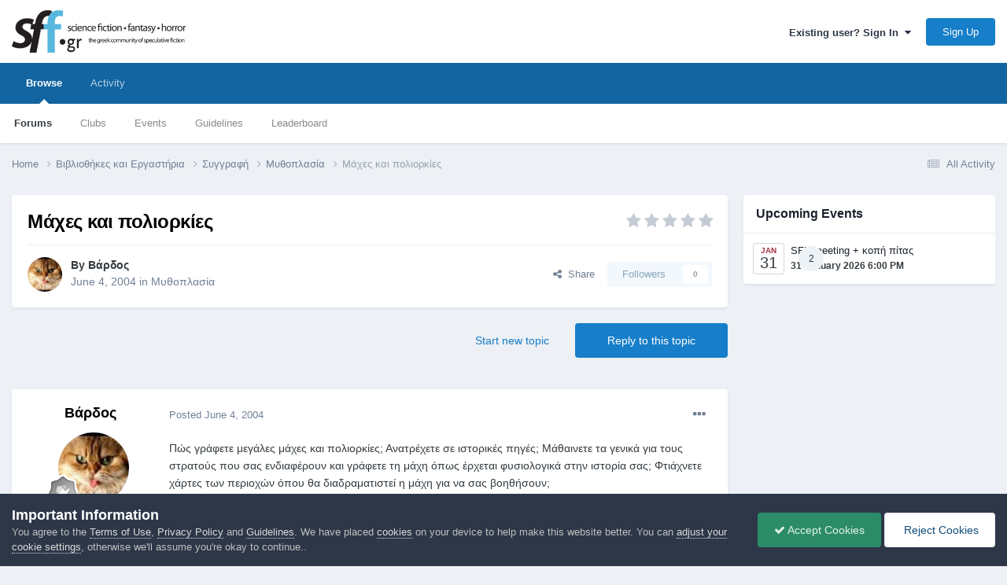

--- FILE ---
content_type: text/html;charset=UTF-8
request_url: https://community.sff.gr/topic/376-%CE%BC%CE%AC%CF%87%CE%B5%CF%82-%CE%BA%CE%B1%CE%B9-%CF%80%CE%BF%CE%BB%CE%B9%CE%BF%CF%81%CE%BA%CE%AF%CE%B5%CF%82/
body_size: 45515
content:
<!DOCTYPE html>
<html lang="en-US" dir="ltr">
	<head>
		<meta charset="utf-8">
        
            

<!-- IPS Data Layer Start -->
<script>
    /* IPS Configuration */
    const IpsDataLayerConfig = {"_events":{"account_login":{"enabled":true,"formatted_name":"account_login"},"account_logout":{"enabled":true,"formatted_name":"account_logout"},"account_register":{"enabled":true,"formatted_name":"account_register"},"content_comment":{"enabled":false,"formatted_name":"content_comment"},"content_create":{"enabled":false,"formatted_name":"content_create"},"content_react":{"enabled":false,"formatted_name":"content_react"},"content_view":{"enabled":false,"formatted_name":"content_view"},"search":{"enabled":true,"formatted_name":"search"}},"_properties":{"content_container_url":{"event_keys":["content_*","filter_*","sort","file_download"],"pii":false,"formatted_name":"content_container_url","enabled":true,"type":"string","page_level":true},"content_id":{"event_keys":["content_*","file_download"],"pii":false,"formatted_name":"content_id","enabled":true,"type":"number","page_level":true},"author_name":{"event_keys":["content_*","social_reply","file_download"],"pii":true,"formatted_name":"author_name","enabled":true,"type":"string","page_level":true},"content_title":{"event_keys":["content_*","file_download"],"pii":true,"formatted_name":"content_title","enabled":true,"type":"string","page_level":true},"content_url":{"event_keys":["content_*","file_download"],"pii":false,"formatted_name":"content_url","enabled":true,"type":"string","page_level":true},"author_id":{"event_keys":["content_*","social_reply","file_download"],"pii":true,"formatted_name":"author_id","enabled":true,"type":"number | string","replace_with_sso":true,"page_level":true},"comment_type":{"event_keys":["content_comment","content_react","content_quote"],"pii":false,"formatted_name":"comment_type","enabled":true,"type":"string","page_level":false},"comment_url":{"event_keys":["content_comment","content_react","content_quote"],"pii":false,"formatted_name":"comment_url","enabled":true,"type":"string","page_level":false},"community_area":{"event_keys":["filter_*","sort"],"pii":false,"formatted_name":"community_area","enabled":true,"type":"string","page_level":true},"content_age":{"event_keys":["content_*","file_download"],"pii":false,"formatted_name":"content_age","enabled":true,"type":"number","page_level":true},"content_area":{"event_keys":["content_*","filter_*","sort","file_download"],"pii":false,"formatted_name":"content_area","enabled":true,"type":"string","page_level":true},"content_container_id":{"event_keys":["content_*","filter_*","sort","file_download"],"pii":false,"formatted_name":"content_container_id","enabled":true,"type":"number","page_level":true},"content_container_name":{"event_keys":["content_*","filter_*","sort","file_download"],"pii":false,"formatted_name":"content_container_name","enabled":true,"type":"string","page_level":true},"content_container_path":{"event_keys":["content_*"],"pii":false,"formatted_name":"content_container_path","enabled":false,"type":"array","page_level":true,"default":[]},"content_container_type":{"event_keys":["content_*","filter_*","sort","file_download"],"pii":false,"formatted_name":"content_container_type","enabled":true,"type":"string","page_level":true},"content_type":{"event_keys":["content_*","filter_*","sort","file_download"],"pii":false,"formatted_name":"content_type","enabled":true,"type":"string","page_level":true},"file_name":{"event_keys":["file_download"],"pii":false,"formatted_name":"file_name","enabled":true,"type":"string","page_level":false},"ips_time":{"event_keys":["*"],"pii":false,"formatted_name":"ips_time","enabled":true,"type":"number","page_level":true},"page_number":{"event_keys":["content_view","query","filter","sort"],"pii":false,"formatted_name":"page_number","enabled":true,"type":"number","page_level":true},"comment_id":{"event_keys":["content_comment","content_react","content_quote"],"pii":false,"formatted_name":"comment_id","enabled":true,"type":"number","page_level":false},"logged_in":{"event_keys":[],"pii":false,"formatted_name":"logged_in","enabled":true,"type":"number","page_level":true},"logged_in_time":{"event_keys":[],"pii":false,"formatted_name":"logged_in_time","enabled":true,"type":"number","page_level":true},"member_group":{"event_keys":[],"pii":false,"formatted_name":"member_group","enabled":true,"type":"string","page_level":true},"member_group_id":{"event_keys":[],"pii":false,"formatted_name":"member_group_id","enabled":true,"type":"number","page_level":true},"member_id":{"event_keys":[],"pii":true,"formatted_name":"member_id","enabled":true,"type":"number | string","page_level":true,"replace_with_sso":true},"member_name":{"event_keys":[],"pii":true,"formatted_name":"member_name","enabled":true,"type":"string","page_level":true},"profile_group":{"event_keys":["social_*"],"pii":false,"formatted_name":"profile_group","enabled":true,"type":"string","page_level":true},"profile_group_id":{"event_keys":["social_*"],"pii":false,"formatted_name":"profile_group_id","enabled":true,"type":"number","page_level":true},"profile_id":{"event_keys":["social_*"],"pii":true,"formatted_name":"profile_id","enabled":true,"type":"number | string","page_level":true,"replace_with_sso":true},"profile_name":{"event_keys":["social_*"],"pii":true,"formatted_name":"profile_name","enabled":true,"type":"string","page_level":true},"reaction_type":{"event_keys":["content_react"],"pii":false,"formatted_name":"reaction_type","enabled":true,"type":"string","page_level":false},"sort_by":{"event_keys":["*sort"],"pii":false,"formatted_name":"sort_by","enabled":true,"type":"string","page_level":true},"sort_direction":{"event_keys":["*sort"],"pii":false,"formatted_name":"sort_direction","enabled":true,"type":"string","page_level":true},"view_location":{"event_keys":["*_view"],"pii":false,"formatted_name":"view_location","enabled":true,"type":"string","page_level":true,"default":"page"},"query":{"event_keys":["search"],"pii":false,"formatted_name":"query","enabled":true,"type":"string","page_level":false},"filter_title":{"event_keys":["filter_*"],"pii":false,"formatted_name":"filter_title","enabled":true,"type":"string","page_level":false},"ips_key":{"event_keys":["*"],"pii":false,"formatted_name":"ips_key","enabled":false,"type":"string","page_level":true}},"_pii":true,"_pii_groups":[["author_id","author_name"],["member_id","member_name"],["profile_id","profile_name"]]};

    /* IPS Context */
    const IpsDataLayerContext = {"content_container_url":"https:\/\/community.sff.gr\/forum\/100-%CE%BC%CF%85%CE%B8%CE%BF%CF%80%CE%BB%CE%B1%CF%83%CE%AF%CE%B1\/","content_id":376,"author_name":"\u0392\u03ac\u03c1\u03b4\u03bf\u03c2","content_title":"\u039c\u03ac\u03c7\u03b5\u03c2 \u03ba\u03b1\u03b9 \u03c0\u03bf\u03bb\u03b9\u03bf\u03c1\u03ba\u03af\u03b5\u03c2","content_url":"https:\/\/community.sff.gr\/topic\/376-%CE%BC%CE%AC%CF%87%CE%B5%CF%82-%CE%BA%CE%B1%CE%B9-%CF%80%CE%BF%CE%BB%CE%B9%CE%BF%CF%81%CE%BA%CE%AF%CE%B5%CF%82\/","author_id":2,"community_area":"Forums","content_age":7897,"content_area":"Forums","content_container_id":100,"content_container_name":"Μυθοπλασία","content_container_type":"forums","content_type":"topic","ips_time":null,"page_number":null,"logged_in":0,"logged_in_time":null,"member_group":"Guests","member_group_id":2,"member_id":null,"member_name":null,"profile_group":null,"profile_group_id":null,"profile_id":null,"profile_name":null,"sort_by":null,"sort_direction":null,"view_location":"page"};

    /* IPS Events */
    const IpsDataLayerEvents = [];
</script>


<!-- Handlers -->

<!-- Initializers -->
<script> let initcodegtm = context => { if ( !(context instanceof Object) ) { return; } /* Set the key and time */ let ips_time = IpsDataLayerConfig._properties.ips_time.enabled ? IpsDataLayerConfig._properties.ips_time.formatted_name : false; let ips_key = IpsDataLayerConfig._properties.ips_key.enabled ? IpsDataLayerConfig._properties.ips_key.formatted_name : false; if ( ips_time ) { context[ips_time] = Math.floor( Date.now() / 1000 ); } if ( ips_key ) { let s = i => { return Math.floor((1 + Math.random()) * Math.pow(16, i)) .toString(16) .substring(1); }; let mt = Date.now(); let sec = Math.floor(mt / 1000); let secString = sec.toString(16); secString = secString.substring( secString.length - 8 ); let ms = ( mt - ( sec * 1000 ) ) * 1000; /* milliseconds*/ let msString = (ms + 0x100000).toString(16).substring(1); let randomId = secString + msString + s(1) + '.' + s(4) + s(4); context[ips_key] = randomId; } for ( let i in context ) { if ( context[i] === null ) { context[i] = undefined; } } try { if (context instanceof Object) { window.dataLayer = window.dataLayer || []; window.dataLayer.push(context); return; } Debug.log( 'Invalid Data Layer Context: The IPS GTM Data Layer Initializer failed because the context wasn\'t an Object' ); } catch (e) { Debug.error('Bad Data Layer Initializer: Event initializer failed!'); } }; initcodegtm(IpsDataLayerContext || {}); </script>
<!-- END Initializers -->

<!-- Head Snippets -->

<!-- END Head Snippets -->

<!-- Event Callbacks -->
<script>
const IpsDataLayerEventHandlers = [
    ( () => _event => { try { if ( (_event._properties instanceof Object) && (typeof _event._key === 'string')) { window.dataLayer = window.dataLayer || []; let properties = {}; for ( let pKey in _event._properties ) { properties[_event._key + '.' + pKey] = _event._properties[pKey]; } window.dataLayer.push( { ...properties, 'event': _event._key } ); return; } Debug.log( 'Invalid Data Layer Event: An event wasn\'t processed by the IPS GTM Data Layer Handler. The event\'s _key has to be a string, and its _properties has to be an Object.' ); } catch (e) { Debug.error( e ); } } )
];
</script>
<!-- END Event Callbacks -->

<!-- Properties Callbacks -->
<script>
const IpsDataLayerPropertiesHandlers = [
    ( () => _properties => { try { if ( _properties instanceof Object ) { delete _properties.event; /* this cannot be set since this handler is NOT for adding GTM events*/ window.dataLayer = window.dataLayer || []; window.dataLayer.push( _properties ); } } catch (e) { Debug.error( e ); } } )
];
</script>
<!-- END Properties Callbacks -->

<!-- END Handlers -->

<!-- IPS Data Layer End -->
        
		<title>Μάχες και πολιορκίες - Μυθοπλασία - SFF.gr - Επιστημονική Φαντασία, Μυθοπλασία, Τρόμος</title>
		
			<!-- Global site tag (gtag.js) - Google Analytics -->
<script async src="https://www.googletagmanager.com/gtag/js?id=UA-6315254-1"></script>
<script>
  window.dataLayer = window.dataLayer || [];
  function gtag(){dataLayer.push(arguments);}
  gtag('js', new Date());

  gtag('config', 'UA-6315254-1');
</script>
		
		
		
		

	<meta name="viewport" content="width=device-width, initial-scale=1">


	
	
		<meta property="og:image" content="https://community.sff.gr/uploads/monthly_2017_10/meta_image.png.ffb0ce2efe57f0fe41580610d2ffe88f.png">
	


	<meta name="twitter:card" content="summary_large_image" />




	
		
			
				<meta property="og:title" content="Μάχες και πολιορκίες">
			
		
	

	
		
			
				<meta property="og:type" content="website">
			
		
	

	
		
			
				<meta property="og:url" content="https://community.sff.gr/topic/376-%CE%BC%CE%AC%CF%87%CE%B5%CF%82-%CE%BA%CE%B1%CE%B9-%CF%80%CE%BF%CE%BB%CE%B9%CE%BF%CF%81%CE%BA%CE%AF%CE%B5%CF%82/">
			
		
	

	
		
			
				<meta name="description" content="Πώς γράφετε μεγάλες μάχες και πολιορκίες; Ανατρέχετε σε ιστορικές πηγές; Μάθαινετε τα γενικά για τους στρατούς που σας ενδιαφέρουν και γράφετε τη μάχη όπως έρχεται φυσιολογικά στην ιστορία σας; Φτιάχνετε χάρτες των περιοχών όπου θα διαδραματιστεί η μάχη για να σας βοηθήσουν; Γενικά, πώς γράφετε μ...">
			
		
	

	
		
			
				<meta property="og:description" content="Πώς γράφετε μεγάλες μάχες και πολιορκίες; Ανατρέχετε σε ιστορικές πηγές; Μάθαινετε τα γενικά για τους στρατούς που σας ενδιαφέρουν και γράφετε τη μάχη όπως έρχεται φυσιολογικά στην ιστορία σας; Φτιάχνετε χάρτες των περιοχών όπου θα διαδραματιστεί η μάχη για να σας βοηθήσουν; Γενικά, πώς γράφετε μ...">
			
		
	

	
		
			
				<meta property="og:updated_time" content="2005-05-20T15:14:47Z">
			
		
	

	
		
			
				<meta property="og:site_name" content="SFF.gr - Επιστημονική Φαντασία, Μυθοπλασία, Τρόμος">
			
		
	

	
		
			
				<meta property="og:locale" content="en_US">
			
		
	


	
		<link rel="canonical" href="https://community.sff.gr/topic/376-%CE%BC%CE%AC%CF%87%CE%B5%CF%82-%CE%BA%CE%B1%CE%B9-%CF%80%CE%BF%CE%BB%CE%B9%CE%BF%CF%81%CE%BA%CE%AF%CE%B5%CF%82/" />
	

	
		<link as="style" rel="preload" href="https://community.sff.gr/applications/core/interface/ckeditor/ckeditor/skins/ips/editor.css?t=O94E" />
	





<link rel="manifest" href="https://community.sff.gr/manifest.webmanifest/">
<meta name="msapplication-config" content="https://community.sff.gr/browserconfig.xml/">
<meta name="msapplication-starturl" content="/">
<meta name="application-name" content="SFF.gr - Επιστημονική Φαντασία, Μυθοπλασία, Τρόμος">
<meta name="apple-mobile-web-app-title" content="SFF.gr - Επιστημονική Φαντασία, Μυθοπλασία, Τρόμος">

	<meta name="theme-color" content="#ffffff">










<link rel="preload" href="//community.sff.gr/applications/core/interface/font/fontawesome-webfont.woff2?v=4.7.0" as="font" crossorigin="anonymous">
		




	<link rel='stylesheet' href='https://community.sff.gr/uploads/css_built_1/341e4a57816af3ba440d891ca87450ff_framework.css?v=3df8c9b1d61764099878' media='all'>

	<link rel='stylesheet' href='https://community.sff.gr/uploads/css_built_1/05e81b71abe4f22d6eb8d1a929494829_responsive.css?v=3df8c9b1d61764099878' media='all'>

	<link rel='stylesheet' href='https://community.sff.gr/uploads/css_built_1/90eb5adf50a8c640f633d47fd7eb1778_core.css?v=3df8c9b1d61764099878' media='all'>

	<link rel='stylesheet' href='https://community.sff.gr/uploads/css_built_1/5a0da001ccc2200dc5625c3f3934497d_core_responsive.css?v=3df8c9b1d61764099878' media='all'>

	<link rel='stylesheet' href='https://community.sff.gr/uploads/css_built_1/62e269ced0fdab7e30e026f1d30ae516_forums.css?v=3df8c9b1d61764099878' media='all'>

	<link rel='stylesheet' href='https://community.sff.gr/uploads/css_built_1/76e62c573090645fb99a15a363d8620e_forums_responsive.css?v=3df8c9b1d61764099878' media='all'>

	<link rel='stylesheet' href='https://community.sff.gr/uploads/css_built_1/ebdea0c6a7dab6d37900b9190d3ac77b_topics.css?v=3df8c9b1d61764099878' media='all'>

	<link rel='stylesheet' href='https://community.sff.gr/uploads/css_built_1/51a672ecd6862df2c2f1969522683ee9_calendar.css?v=3df8c9b1d61764099878' media='all'>





<link rel='stylesheet' href='https://community.sff.gr/uploads/css_built_1/258adbb6e4f3e83cd3b355f84e3fa002_custom.css?v=3df8c9b1d61764099878' media='all'>




		
		

	
	<link rel='shortcut icon' href='https://community.sff.gr/uploads/monthly_2017_10/favicon.ico.e71757c8248cab1ed23d3f4a6f8ae397.ico' type="image/x-icon">

	</head>
	<body class='ipsApp ipsApp_front ipsJS_none ipsClearfix' data-controller='core.front.core.app,core.front.core.dataLayer' data-message="" data-pageApp='forums' data-pageLocation='front' data-pageModule='forums' data-pageController='topic' data-pageID='376'  >
		
        

        
            

<!-- IPS Data Body Start -->

<!-- Handlers -->

<!-- END Handlers -->

<!-- IPS Data Layer Body End -->
        

		<a href='#ipsLayout_mainArea' class='ipsHide' title='Go to main content on this page' accesskey='m'>Jump to content</a>
		





		<div id='ipsLayout_header' class='ipsClearfix'>
			<header>
				<div class='ipsLayout_container'>
					


<a href='https://community.sff.gr/' id='elLogo' accesskey='1'><img src="https://community.sff.gr/uploads/monthly_2020_11/sff-2-3.png.5fff0e86b004a6439859b9c3de56233d.png" alt='SFF.gr - Επιστημονική Φαντασία, Μυθοπλασία, Τρόμος'></a>

					
						

	<ul id='elUserNav' class='ipsList_inline cSignedOut ipsResponsive_showDesktop'>
		
        
		
        
        
            
            <li id='elSignInLink'>
                <a href='https://community.sff.gr/login/' data-ipsMenu-closeOnClick="false" data-ipsMenu id='elUserSignIn'>
                    Existing user? Sign In &nbsp;<i class='fa fa-caret-down'></i>
                </a>
                
<div id='elUserSignIn_menu' class='ipsMenu ipsMenu_auto ipsHide'>
	<form accept-charset='utf-8' method='post' action='https://community.sff.gr/login/'>
		<input type="hidden" name="csrfKey" value="0c4be4334979dde17582b66e38260db1">
		<input type="hidden" name="ref" value="aHR0cHM6Ly9jb21tdW5pdHkuc2ZmLmdyL3RvcGljLzM3Ni0lQ0UlQkMlQ0UlQUMlQ0YlODclQ0UlQjUlQ0YlODItJUNFJUJBJUNFJUIxJUNFJUI5LSVDRiU4MCVDRSVCRiVDRSVCQiVDRSVCOSVDRSVCRiVDRiU4MSVDRSVCQSVDRSVBRiVDRSVCNSVDRiU4Mi8=">
		<div data-role="loginForm">
			
			
			
				
<div class="ipsPad ipsForm ipsForm_vertical">
	<h4 class="ipsType_sectionHead">Sign In</h4>
	<br><br>
	<ul class='ipsList_reset'>
		<li class="ipsFieldRow ipsFieldRow_noLabel ipsFieldRow_fullWidth">
			
			
				<input type="email" placeholder="Email Address" name="auth" autocomplete="email">
			
		</li>
		<li class="ipsFieldRow ipsFieldRow_noLabel ipsFieldRow_fullWidth">
			<input type="password" placeholder="Password" name="password" autocomplete="current-password">
		</li>
		<li class="ipsFieldRow ipsFieldRow_checkbox ipsClearfix">
			<span class="ipsCustomInput">
				<input type="checkbox" name="remember_me" id="remember_me_checkbox" value="1" checked aria-checked="true">
				<span></span>
			</span>
			<div class="ipsFieldRow_content">
				<label class="ipsFieldRow_label" for="remember_me_checkbox">Remember me</label>
				<span class="ipsFieldRow_desc">Not recommended on shared computers</span>
			</div>
		</li>
		<li class="ipsFieldRow ipsFieldRow_fullWidth">
			<button type="submit" name="_processLogin" value="usernamepassword" class="ipsButton ipsButton_primary ipsButton_small" id="elSignIn_submit">Sign In</button>
			
				<p class="ipsType_right ipsType_small">
					
						<a href='https://community.sff.gr/lostpassword/' data-ipsDialog data-ipsDialog-title='Forgot your password?'>
					
					Forgot your password?</a>
				</p>
			
		</li>
	</ul>
</div>
			
		</div>
	</form>
</div>
            </li>
            
        
		
			<li>
				
					<a href='https://community.sff.gr/register/' data-ipsDialog data-ipsDialog-size='narrow' data-ipsDialog-title='Sign Up' id='elRegisterButton' class='ipsButton ipsButton_normal ipsButton_primary'>Sign Up</a>
				
			</li>
		
	</ul>

						
<ul class='ipsMobileHamburger ipsList_reset ipsResponsive_hideDesktop'>
	<li data-ipsDrawer data-ipsDrawer-drawerElem='#elMobileDrawer'>
		<a href='#' >
			
			
				
			
			
			
			<i class='fa fa-navicon'></i>
		</a>
	</li>
</ul>
					
				</div>
			</header>
			

	<nav data-controller='core.front.core.navBar' class=' ipsResponsive_showDesktop'>
		<div class='ipsNavBar_primary ipsLayout_container '>
			<ul data-role="primaryNavBar" class='ipsClearfix'>
				


	
		
		
			
		
		<li class='ipsNavBar_active' data-active id='elNavSecondary_1' data-role="navBarItem" data-navApp="core" data-navExt="CustomItem">
			
			
				<a href="https://community.sff.gr"  data-navItem-id="1" data-navDefault>
					Browse<span class='ipsNavBar_active__identifier'></span>
				</a>
			
			
				<ul class='ipsNavBar_secondary ' data-role='secondaryNavBar'>
					


	
		
		
			
		
		<li class='ipsNavBar_active' data-active id='elNavSecondary_11' data-role="navBarItem" data-navApp="forums" data-navExt="Forums">
			
			
				<a href="https://community.sff.gr"  data-navItem-id="11" data-navDefault>
					Forums<span class='ipsNavBar_active__identifier'></span>
				</a>
			
			
		</li>
	
	

	
		
		
		<li  id='elNavSecondary_3' data-role="navBarItem" data-navApp="core" data-navExt="Clubs">
			
			
				<a href="https://community.sff.gr/clubs/"  data-navItem-id="3" >
					Clubs<span class='ipsNavBar_active__identifier'></span>
				</a>
			
			
		</li>
	
	

	
		
		
		<li  id='elNavSecondary_12' data-role="navBarItem" data-navApp="calendar" data-navExt="Calendar">
			
			
				<a href="https://community.sff.gr/events/"  data-navItem-id="12" >
					Events<span class='ipsNavBar_active__identifier'></span>
				</a>
			
			
		</li>
	
	

	
		
		
		<li  id='elNavSecondary_16' data-role="navBarItem" data-navApp="core" data-navExt="Guidelines">
			
			
				<a href="https://community.sff.gr/guidelines/"  data-navItem-id="16" >
					Guidelines<span class='ipsNavBar_active__identifier'></span>
				</a>
			
			
		</li>
	
	

	
	

	
		
		
		<li  id='elNavSecondary_19' data-role="navBarItem" data-navApp="core" data-navExt="Leaderboard">
			
			
				<a href="https://community.sff.gr/leaderboard/"  data-navItem-id="19" >
					Leaderboard<span class='ipsNavBar_active__identifier'></span>
				</a>
			
			
		</li>
	
	

					<li class='ipsHide' id='elNavigationMore_1' data-role='navMore'>
						<a href='#' data-ipsMenu data-ipsMenu-appendTo='#elNavigationMore_1' id='elNavigationMore_1_dropdown'>More <i class='fa fa-caret-down'></i></a>
						<ul class='ipsHide ipsMenu ipsMenu_auto' id='elNavigationMore_1_dropdown_menu' data-role='moreDropdown'></ul>
					</li>
				</ul>
			
		</li>
	
	

	
		
		
		<li  id='elNavSecondary_2' data-role="navBarItem" data-navApp="core" data-navExt="CustomItem">
			
			
				<a href="https://community.sff.gr/discover/"  data-navItem-id="2" >
					Activity<span class='ipsNavBar_active__identifier'></span>
				</a>
			
			
				<ul class='ipsNavBar_secondary ipsHide' data-role='secondaryNavBar'>
					


	
		
		
		<li  id='elNavSecondary_4' data-role="navBarItem" data-navApp="core" data-navExt="AllActivity">
			
			
				<a href="https://community.sff.gr/discover/"  data-navItem-id="4" >
					All Activity<span class='ipsNavBar_active__identifier'></span>
				</a>
			
			
		</li>
	
	

	
	

	
	

	
	

	
	

	
		
		
		<li  id='elNavSecondary_9' data-role="navBarItem" data-navApp="core" data-navExt="Promoted">
			
			
				<a href="https://community.sff.gr/ourpicks/"  data-navItem-id="9" >
					Our Picks<span class='ipsNavBar_active__identifier'></span>
				</a>
			
			
		</li>
	
	

					<li class='ipsHide' id='elNavigationMore_2' data-role='navMore'>
						<a href='#' data-ipsMenu data-ipsMenu-appendTo='#elNavigationMore_2' id='elNavigationMore_2_dropdown'>More <i class='fa fa-caret-down'></i></a>
						<ul class='ipsHide ipsMenu ipsMenu_auto' id='elNavigationMore_2_dropdown_menu' data-role='moreDropdown'></ul>
					</li>
				</ul>
			
		</li>
	
	

	
	

				<li class='ipsHide' id='elNavigationMore' data-role='navMore'>
					<a href='#' data-ipsMenu data-ipsMenu-appendTo='#elNavigationMore' id='elNavigationMore_dropdown'>More</a>
					<ul class='ipsNavBar_secondary ipsHide' data-role='secondaryNavBar'>
						<li class='ipsHide' id='elNavigationMore_more' data-role='navMore'>
							<a href='#' data-ipsMenu data-ipsMenu-appendTo='#elNavigationMore_more' id='elNavigationMore_more_dropdown'>More <i class='fa fa-caret-down'></i></a>
							<ul class='ipsHide ipsMenu ipsMenu_auto' id='elNavigationMore_more_dropdown_menu' data-role='moreDropdown'></ul>
						</li>
					</ul>
				</li>
			</ul>
			

		</div>
	</nav>

			
<ul id='elMobileNav' class='ipsResponsive_hideDesktop' data-controller='core.front.core.mobileNav'>
	
		
			
			
				
				
			
				
				
			
				
					<li id='elMobileBreadcrumb'>
						<a href='https://community.sff.gr/forum/100-%CE%BC%CF%85%CE%B8%CE%BF%CF%80%CE%BB%CE%B1%CF%83%CE%AF%CE%B1/'>
							<span>Μυθοπλασία</span>
						</a>
					</li>
				
				
			
				
				
			
		
	
	
	
	<li >
		<a data-action="defaultStream" href='https://community.sff.gr/discover/'><i class="fa fa-newspaper-o" aria-hidden="true"></i></a>
	</li>

	

	
</ul>
		</div>
		<main id='ipsLayout_body' class='ipsLayout_container'>
			<div id='ipsLayout_contentArea'>
				<div id='ipsLayout_contentWrapper'>
					
<nav class='ipsBreadcrumb ipsBreadcrumb_top ipsFaded_withHover'>
	

	<ul class='ipsList_inline ipsPos_right'>
		
		<li >
			<a data-action="defaultStream" class='ipsType_light '  href='https://community.sff.gr/discover/'><i class="fa fa-newspaper-o" aria-hidden="true"></i> <span>All Activity</span></a>
		</li>
		
	</ul>

	<ul data-role="breadcrumbList">
		<li>
			<a title="Home" href='https://community.sff.gr/'>
				<span>Home <i class='fa fa-angle-right'></i></span>
			</a>
		</li>
		
		
			<li>
				
					<a href='https://community.sff.gr/forum/62-%CE%B2%CE%B9%CE%B2%CE%BB%CE%B9%CE%BF%CE%B8%CE%AE%CE%BA%CE%B5%CF%82-%CE%BA%CE%B1%CE%B9-%CE%B5%CF%81%CE%B3%CE%B1%CF%83%CF%84%CE%AE%CF%81%CE%B9%CE%B1/'>
						<span>Βιβλιοθήκες και Εργαστήρια <i class='fa fa-angle-right' aria-hidden="true"></i></span>
					</a>
				
			</li>
		
			<li>
				
					<a href='https://community.sff.gr/forum/16-%CF%83%CF%85%CE%B3%CE%B3%CF%81%CE%B1%CF%86%CE%AE/'>
						<span>Συγγραφή <i class='fa fa-angle-right' aria-hidden="true"></i></span>
					</a>
				
			</li>
		
			<li>
				
					<a href='https://community.sff.gr/forum/100-%CE%BC%CF%85%CE%B8%CE%BF%CF%80%CE%BB%CE%B1%CF%83%CE%AF%CE%B1/'>
						<span>Μυθοπλασία <i class='fa fa-angle-right' aria-hidden="true"></i></span>
					</a>
				
			</li>
		
			<li>
				
					Μάχες και πολιορκίες
				
			</li>
		
	</ul>
</nav>
					
					<div id='ipsLayout_mainArea'>
						
						
						
						

	




						



<div class='ipsPageHeader ipsResponsive_pull ipsBox ipsPadding sm:ipsPadding:half ipsMargin_bottom'>
		
	
	<div class='ipsFlex ipsFlex-ai:center ipsFlex-fw:wrap ipsGap:4'>
		<div class='ipsFlex-flex:11'>
			<h1 class='ipsType_pageTitle ipsContained_container'>
				

				
				
					<span class='ipsType_break ipsContained'>
						<span>Μάχες και πολιορκίες</span>
					</span>
				
			</h1>
			
			
		</div>
		
			<div class='ipsFlex-flex:00 ipsType_light'>
				
				
<div  class='ipsClearfix ipsRating  ipsRating_veryLarge'>
	
	<ul class='ipsRating_collective'>
		
			
				<li class='ipsRating_off'>
					<i class='fa fa-star'></i>
				</li>
			
		
			
				<li class='ipsRating_off'>
					<i class='fa fa-star'></i>
				</li>
			
		
			
				<li class='ipsRating_off'>
					<i class='fa fa-star'></i>
				</li>
			
		
			
				<li class='ipsRating_off'>
					<i class='fa fa-star'></i>
				</li>
			
		
			
				<li class='ipsRating_off'>
					<i class='fa fa-star'></i>
				</li>
			
		
	</ul>
</div>
			</div>
		
	</div>
	<hr class='ipsHr'>
	<div class='ipsPageHeader__meta ipsFlex ipsFlex-jc:between ipsFlex-ai:center ipsFlex-fw:wrap ipsGap:3'>
		<div class='ipsFlex-flex:11'>
			<div class='ipsPhotoPanel ipsPhotoPanel_mini ipsPhotoPanel_notPhone ipsClearfix'>
				

	<span class='ipsUserPhoto ipsUserPhoto_mini '>
		<img src='https://community.sff.gr/uploads/profile/photo-thumb-2.jpg' alt='Βάρδος' loading="lazy">
	</span>

				<div>
					<p class='ipsType_reset ipsType_blendLinks'>
						<span class='ipsType_normal'>
						
							<strong>By 


<span style='color:#'>Βάρδος</span></strong><br />
							<span class='ipsType_light'><time datetime='2004-06-04T07:20:33Z' title='06/04/2004 07:20  AM' data-short='21 yr'>June 4, 2004</time> in <a href="https://community.sff.gr/forum/100-%CE%BC%CF%85%CE%B8%CE%BF%CF%80%CE%BB%CE%B1%CF%83%CE%AF%CE%B1/">Μυθοπλασία</a></span>
						
						</span>
					</p>
				</div>
			</div>
		</div>
		
			<div class='ipsFlex-flex:01 ipsResponsive_hidePhone'>
				<div class='ipsShareLinks'>
					
						


    <a href='#elShareItem_1871523928_menu' id='elShareItem_1871523928' data-ipsMenu class='ipsShareButton ipsButton ipsButton_verySmall ipsButton_link ipsButton_link--light'>
        <span><i class='fa fa-share-alt'></i></span> &nbsp;Share
    </a>

    <div class='ipsPadding ipsMenu ipsMenu_auto ipsHide' id='elShareItem_1871523928_menu' data-controller="core.front.core.sharelink">
        <ul class='ipsList_inline'>
            
                <li>
<a href="https://www.linkedin.com/shareArticle?mini=true&amp;url=https%3A%2F%2Fcommunity.sff.gr%2Ftopic%2F376-%25CE%25BC%25CE%25AC%25CF%2587%25CE%25B5%25CF%2582-%25CE%25BA%25CE%25B1%25CE%25B9-%25CF%2580%25CE%25BF%25CE%25BB%25CE%25B9%25CE%25BF%25CF%2581%25CE%25BA%25CE%25AF%25CE%25B5%25CF%2582%2F&amp;title=%CE%9C%CE%AC%CF%87%CE%B5%CF%82+%CE%BA%CE%B1%CE%B9+%CF%80%CE%BF%CE%BB%CE%B9%CE%BF%CF%81%CE%BA%CE%AF%CE%B5%CF%82" rel="nofollow noopener" class="cShareLink cShareLink_linkedin" target="_blank" data-role="shareLink" title='Share on LinkedIn' data-ipsTooltip>
	<i class="fa fa-linkedin"></i>
</a></li>
            
                <li>
<a href="https://www.facebook.com/sharer/sharer.php?u=https%3A%2F%2Fcommunity.sff.gr%2Ftopic%2F376-%25CE%25BC%25CE%25AC%25CF%2587%25CE%25B5%25CF%2582-%25CE%25BA%25CE%25B1%25CE%25B9-%25CF%2580%25CE%25BF%25CE%25BB%25CE%25B9%25CE%25BF%25CF%2581%25CE%25BA%25CE%25AF%25CE%25B5%25CF%2582%2F" class="cShareLink cShareLink_facebook" target="_blank" data-role="shareLink" title='Share on Facebook' data-ipsTooltip rel='noopener nofollow'>
	<i class="fa fa-facebook"></i>
</a></li>
            
                <li>
<a href="https://x.com/share?url=https%3A%2F%2Fcommunity.sff.gr%2Ftopic%2F376-%2525CE%2525BC%2525CE%2525AC%2525CF%252587%2525CE%2525B5%2525CF%252582-%2525CE%2525BA%2525CE%2525B1%2525CE%2525B9-%2525CF%252580%2525CE%2525BF%2525CE%2525BB%2525CE%2525B9%2525CE%2525BF%2525CF%252581%2525CE%2525BA%2525CE%2525AF%2525CE%2525B5%2525CF%252582%2F" class="cShareLink cShareLink_x" target="_blank" data-role="shareLink" title='Share on X' data-ipsTooltip rel='nofollow noopener'>
    <i class="fa fa-x"></i>
</a></li>
            
                <li>
<a href="mailto:?subject=%CE%9C%CE%AC%CF%87%CE%B5%CF%82%20%CE%BA%CE%B1%CE%B9%20%CF%80%CE%BF%CE%BB%CE%B9%CE%BF%CF%81%CE%BA%CE%AF%CE%B5%CF%82&body=https%3A%2F%2Fcommunity.sff.gr%2Ftopic%2F376-%25CE%25BC%25CE%25AC%25CF%2587%25CE%25B5%25CF%2582-%25CE%25BA%25CE%25B1%25CE%25B9-%25CF%2580%25CE%25BF%25CE%25BB%25CE%25B9%25CE%25BF%25CF%2581%25CE%25BA%25CE%25AF%25CE%25B5%25CF%2582%2F" rel='nofollow' class='cShareLink cShareLink_email' title='Share via email' data-ipsTooltip>
	<i class="fa fa-envelope"></i>
</a></li>
            
        </ul>
        
            <hr class='ipsHr'>
            <button class='ipsHide ipsButton ipsButton_verySmall ipsButton_light ipsButton_fullWidth ipsMargin_top:half' data-controller='core.front.core.webshare' data-role='webShare' data-webShareTitle='Μάχες και πολιορκίες' data-webShareText='Μάχες και πολιορκίες' data-webShareUrl='https://community.sff.gr/topic/376-%CE%BC%CE%AC%CF%87%CE%B5%CF%82-%CE%BA%CE%B1%CE%B9-%CF%80%CE%BF%CE%BB%CE%B9%CE%BF%CF%81%CE%BA%CE%AF%CE%B5%CF%82/'>More sharing options...</button>
        
    </div>

					
					
                    

					



					

<div data-followApp='forums' data-followArea='topic' data-followID='376' data-controller='core.front.core.followButton'>
	

	<a href='https://community.sff.gr/login/' rel="nofollow" class="ipsFollow ipsPos_middle ipsButton ipsButton_light ipsButton_verySmall ipsButton_disabled" data-role="followButton" data-ipsTooltip title='Sign in to follow this'>
		<span>Followers</span>
		<span class='ipsCommentCount'>0</span>
	</a>

</div>
				</div>
			</div>
					
	</div>
	
	
</div>








<div class='ipsClearfix'>
	<ul class="ipsToolList ipsToolList_horizontal ipsClearfix ipsSpacer_both ">
		
			<li class='ipsToolList_primaryAction'>
				<span data-controller='forums.front.topic.reply'>
					
						<a href='#replyForm' rel="nofollow" class='ipsButton ipsButton_important ipsButton_medium ipsButton_fullWidth' data-action='replyToTopic'>Reply to this topic</a>
					
				</span>
			</li>
		
		
			<li class='ipsResponsive_hidePhone'>
				
					<a href="https://community.sff.gr/forum/100-%CE%BC%CF%85%CE%B8%CE%BF%CF%80%CE%BB%CE%B1%CF%83%CE%AF%CE%B1/?do=add" rel="nofollow" class='ipsButton ipsButton_link ipsButton_medium ipsButton_fullWidth' title='Start a new topic in this forum'>Start new topic</a>
				
			</li>
		
		
	</ul>
</div>

<div id='comments' data-controller='core.front.core.commentFeed,forums.front.topic.view, core.front.core.ignoredComments' data-autoPoll data-baseURL='https://community.sff.gr/topic/376-%CE%BC%CE%AC%CF%87%CE%B5%CF%82-%CE%BA%CE%B1%CE%B9-%CF%80%CE%BF%CE%BB%CE%B9%CE%BF%CF%81%CE%BA%CE%AF%CE%B5%CF%82/' data-lastPage data-feedID='topic-376' class='cTopic ipsClear ipsSpacer_top'>
	
			
	

	

<div data-controller='core.front.core.recommendedComments' data-url='https://community.sff.gr/topic/376-%CE%BC%CE%AC%CF%87%CE%B5%CF%82-%CE%BA%CE%B1%CE%B9-%CF%80%CE%BF%CE%BB%CE%B9%CE%BF%CF%81%CE%BA%CE%AF%CE%B5%CF%82/?recommended=comments' class='ipsRecommendedComments ipsHide'>
	<div data-role="recommendedComments">
		<h2 class='ipsType_sectionHead ipsType_large ipsType_bold ipsMargin_bottom'>Recommended Posts</h2>
		
	</div>
</div>
	
	<div id="elPostFeed" data-role='commentFeed' data-controller='core.front.core.moderation' >
		<form action="https://community.sff.gr/topic/376-%CE%BC%CE%AC%CF%87%CE%B5%CF%82-%CE%BA%CE%B1%CE%B9-%CF%80%CE%BF%CE%BB%CE%B9%CE%BF%CF%81%CE%BA%CE%AF%CE%B5%CF%82/?csrfKey=0c4be4334979dde17582b66e38260db1&amp;do=multimodComment" method="post" data-ipsPageAction data-role='moderationTools'>
			
			
				

					

					
					



<a id='comment-3034'></a>
<article  id='elComment_3034' class='cPost ipsBox ipsResponsive_pull  ipsComment  ipsComment_parent ipsClearfix ipsClear ipsColumns ipsColumns_noSpacing ipsColumns_collapsePhone    '>
	

	

	<div class='cAuthorPane_mobile ipsResponsive_showPhone'>
		<div class='cAuthorPane_photo'>
			<div class='cAuthorPane_photoWrap'>
				

	<span class='ipsUserPhoto ipsUserPhoto_large '>
		<img src='https://community.sff.gr/uploads/profile/photo-thumb-2.jpg' alt='Βάρδος' loading="lazy">
	</span>

				
				
					<a href="https://community.sff.gr/profile/2-%CE%B2%CE%AC%CF%81%CE%B4%CE%BF%CF%82/badges/" rel="nofollow">
						
<img src='https://community.sff.gr/uploads/monthly_2022_02/1_Newbie.svg' loading="lazy" alt="Newbie" class="cAuthorPane_badge cAuthorPane_badge--rank ipsOutline ipsOutline:2px" data-ipsTooltip title="Rank: Newbie (1/14)">
					</a>
				
			</div>
		</div>
		<div class='cAuthorPane_content'>
			<h3 class='ipsType_sectionHead cAuthorPane_author ipsType_break ipsType_blendLinks ipsFlex ipsFlex-ai:center'>
				


<span style='color:#'>Βάρδος</span>
			</h3>
			<div class='ipsType_light ipsType_reset'>
				<a href='https://community.sff.gr/topic/376-%CE%BC%CE%AC%CF%87%CE%B5%CF%82-%CE%BA%CE%B1%CE%B9-%CF%80%CE%BF%CE%BB%CE%B9%CE%BF%CF%81%CE%BA%CE%AF%CE%B5%CF%82/?do=findComment&amp;comment=3034' rel="nofollow" class='ipsType_blendLinks'>Posted <time datetime='2004-06-04T07:20:33Z' title='06/04/2004 07:20  AM' data-short='21 yr'>June 4, 2004</time></a>
				
			</div>
		</div>
	</div>
	<aside class='ipsComment_author cAuthorPane ipsColumn ipsColumn_medium ipsResponsive_hidePhone'>
		<h3 class='ipsType_sectionHead cAuthorPane_author ipsType_blendLinks ipsType_break'><strong>


Βάρδος</strong>
			
		</h3>
		<ul class='cAuthorPane_info ipsList_reset'>
			<li data-role='photo' class='cAuthorPane_photo'>
				<div class='cAuthorPane_photoWrap'>
					

	<span class='ipsUserPhoto ipsUserPhoto_large '>
		<img src='https://community.sff.gr/uploads/profile/photo-thumb-2.jpg' alt='Βάρδος' loading="lazy">
	</span>

					
					
						
<img src='https://community.sff.gr/uploads/monthly_2022_02/1_Newbie.svg' loading="lazy" alt="Newbie" class="cAuthorPane_badge cAuthorPane_badge--rank ipsOutline ipsOutline:2px" data-ipsTooltip title="Rank: Newbie (1/14)">
					
				</div>
			</li>
			
				<li data-role='group'><span style='color:#'>Members</span></li>
				
			
			
				<li data-role='stats' class='ipsMargin_top'>
					<ul class="ipsList_reset ipsType_light ipsFlex ipsFlex-ai:center ipsFlex-jc:center ipsGap_row:2 cAuthorPane_stats">
						<li>
							
								<i class="fa fa-comment"></i> 2.5k
							
						</li>
						
					</ul>
				</li>
			
			
				

	
	<li data-role='custom-field' class='ipsResponsive_hidePhone ipsType_break'>
		
<span class='ft'>Gender:</span><span class='fc'>Male</span>
	</li>
	

			
		</ul>
	</aside>
	<div class='ipsColumn ipsColumn_fluid ipsMargin:none'>
		

<div id='comment-3034_wrap' data-controller='core.front.core.comment' data-commentApp='forums' data-commentType='forums' data-commentID="3034" data-quoteData='{&quot;userid&quot;:2,&quot;username&quot;:&quot;\u0392\u03ac\u03c1\u03b4\u03bf\u03c2&quot;,&quot;timestamp&quot;:1086333633,&quot;contentapp&quot;:&quot;forums&quot;,&quot;contenttype&quot;:&quot;forums&quot;,&quot;contentid&quot;:376,&quot;contentclass&quot;:&quot;forums_Topic&quot;,&quot;contentcommentid&quot;:3034}' class='ipsComment_content ipsType_medium'>

	<div class='ipsComment_meta ipsType_light ipsFlex ipsFlex-ai:center ipsFlex-jc:between ipsFlex-fd:row-reverse'>
		<div class='ipsType_light ipsType_reset ipsType_blendLinks ipsComment_toolWrap'>
			<div class='ipsResponsive_hidePhone ipsComment_badges'>
				<ul class='ipsList_reset ipsFlex ipsFlex-jc:end ipsFlex-fw:wrap ipsGap:2 ipsGap_row:1'>
					
					
					
					
					
				</ul>
			</div>
			<ul class='ipsList_reset ipsComment_tools'>
				<li>
					<a href='#elControls_3034_menu' class='ipsComment_ellipsis' id='elControls_3034' title='More options...' data-ipsMenu data-ipsMenu-appendTo='#comment-3034_wrap'><i class='fa fa-ellipsis-h'></i></a>
					<ul id='elControls_3034_menu' class='ipsMenu ipsMenu_narrow ipsHide'>
						
						
							<li class='ipsMenu_item'><a href='https://community.sff.gr/topic/376-%CE%BC%CE%AC%CF%87%CE%B5%CF%82-%CE%BA%CE%B1%CE%B9-%CF%80%CE%BF%CE%BB%CE%B9%CE%BF%CF%81%CE%BA%CE%AF%CE%B5%CF%82/' title='Share this post' data-ipsDialog data-ipsDialog-size='narrow' data-ipsDialog-content='#elShareComment_3034_menu' data-ipsDialog-title="Share this post" id='elSharePost_3034' data-role='shareComment'>Share</a></li>
						
                        
						
						
						
							
								
							
							
							
							
							
							
						
					</ul>
				</li>
				
			</ul>
		</div>

		<div class='ipsType_reset ipsResponsive_hidePhone'>
			<a href='https://community.sff.gr/topic/376-%CE%BC%CE%AC%CF%87%CE%B5%CF%82-%CE%BA%CE%B1%CE%B9-%CF%80%CE%BF%CE%BB%CE%B9%CE%BF%CF%81%CE%BA%CE%AF%CE%B5%CF%82/?do=findComment&amp;comment=3034' rel="nofollow" class='ipsType_blendLinks'>Posted <time datetime='2004-06-04T07:20:33Z' title='06/04/2004 07:20  AM' data-short='21 yr'>June 4, 2004</time></a>
			
			<span class='ipsResponsive_hidePhone'>
				
				
			</span>
		</div>
	</div>

	

    

	<div class='cPost_contentWrap'>
		
		<div data-role='commentContent' class='ipsType_normal ipsType_richText ipsPadding_bottom ipsContained' data-controller='core.front.core.lightboxedImages'>
			
<p>Πώς γράφετε μεγάλες μάχες και πολιορκίες; Ανατρέχετε σε ιστορικές πηγές; Μάθαινετε τα γενικά για τους στρατούς που σας ενδιαφέρουν και γράφετε τη μάχη όπως έρχεται φυσιολογικά στην ιστορία σας; Φτιάχνετε χάρτες των περιοχών όπου θα διαδραματιστεί η μάχη για να σας βοηθήσουν;</p>
<p> </p>
<p>Γενικά, πώς γράφετε μεγάλες μάχες και πολιορκίες;</p>


			
		</div>

		
			<div class='ipsItemControls'>
				
					
						

	<div data-controller='core.front.core.reaction' class='ipsItemControls_right ipsClearfix '>	
		<div class='ipsReact ipsPos_right'>
			
				
				<div class='ipsReact_blurb ipsHide' data-role='reactionBlurb'>
					
				</div>
			
			
			
		</div>
	</div>

					
				
				<ul class='ipsComment_controls ipsClearfix ipsItemControls_left' data-role="commentControls">
					
						
						
							<li data-ipsQuote-editor='topic_comment' data-ipsQuote-target='#comment-3034' class='ipsJS_show'>
								<button class='ipsButton ipsButton_light ipsButton_verySmall ipsButton_narrow cMultiQuote ipsHide' data-action='multiQuoteComment' data-ipsTooltip data-ipsQuote-multiQuote data-mqId='mq3034' title='MultiQuote'><i class='fa fa-plus'></i></button>
							</li>
							<li data-ipsQuote-editor='topic_comment' data-ipsQuote-target='#comment-3034' class='ipsJS_show'>
								<a href='#' data-action='quoteComment' data-ipsQuote-singleQuote>Quote</a>
							</li>
						
						
						
												
					
					<li class='ipsHide' data-role='commentLoading'>
						<span class='ipsLoading ipsLoading_tiny ipsLoading_noAnim'></span>
					</li>
				</ul>
			</div>
		

		
	</div>

	

	



<div class='ipsPadding ipsHide cPostShareMenu' id='elShareComment_3034_menu'>
	<h5 class='ipsType_normal ipsType_reset'>Link to comment</h5>
	
		
	
	
	<input type='text' value='https://community.sff.gr/topic/376-%CE%BC%CE%AC%CF%87%CE%B5%CF%82-%CE%BA%CE%B1%CE%B9-%CF%80%CE%BF%CE%BB%CE%B9%CE%BF%CF%81%CE%BA%CE%AF%CE%B5%CF%82/' class='ipsField_fullWidth'>

	
	<h5 class='ipsType_normal ipsType_reset ipsSpacer_top'>Share on other sites</h5>
	

	<ul class='ipsList_inline ipsList_noSpacing ipsClearfix' data-controller="core.front.core.sharelink">
		
			<li>
<a href="https://www.linkedin.com/shareArticle?mini=true&amp;url=https%3A%2F%2Fcommunity.sff.gr%2Ftopic%2F376-%25CE%25BC%25CE%25AC%25CF%2587%25CE%25B5%25CF%2582-%25CE%25BA%25CE%25B1%25CE%25B9-%25CF%2580%25CE%25BF%25CE%25BB%25CE%25B9%25CE%25BF%25CF%2581%25CE%25BA%25CE%25AF%25CE%25B5%25CF%2582%2F%3Fdo%3DfindComment%26comment%3D3034&amp;title=%CE%9C%CE%AC%CF%87%CE%B5%CF%82+%CE%BA%CE%B1%CE%B9+%CF%80%CE%BF%CE%BB%CE%B9%CE%BF%CF%81%CE%BA%CE%AF%CE%B5%CF%82" rel="nofollow noopener" class="cShareLink cShareLink_linkedin" target="_blank" data-role="shareLink" title='Share on LinkedIn' data-ipsTooltip>
	<i class="fa fa-linkedin"></i>
</a></li>
		
			<li>
<a href="https://www.facebook.com/sharer/sharer.php?u=https%3A%2F%2Fcommunity.sff.gr%2Ftopic%2F376-%25CE%25BC%25CE%25AC%25CF%2587%25CE%25B5%25CF%2582-%25CE%25BA%25CE%25B1%25CE%25B9-%25CF%2580%25CE%25BF%25CE%25BB%25CE%25B9%25CE%25BF%25CF%2581%25CE%25BA%25CE%25AF%25CE%25B5%25CF%2582%2F%3Fdo%3DfindComment%26comment%3D3034" class="cShareLink cShareLink_facebook" target="_blank" data-role="shareLink" title='Share on Facebook' data-ipsTooltip rel='noopener nofollow'>
	<i class="fa fa-facebook"></i>
</a></li>
		
			<li>
<a href="https://x.com/share?url=https%3A%2F%2Fcommunity.sff.gr%2Ftopic%2F376-%2525CE%2525BC%2525CE%2525AC%2525CF%252587%2525CE%2525B5%2525CF%252582-%2525CE%2525BA%2525CE%2525B1%2525CE%2525B9-%2525CF%252580%2525CE%2525BF%2525CE%2525BB%2525CE%2525B9%2525CE%2525BF%2525CF%252581%2525CE%2525BA%2525CE%2525AF%2525CE%2525B5%2525CF%252582%2F%3Fdo%3DfindComment%26comment%3D3034" class="cShareLink cShareLink_x" target="_blank" data-role="shareLink" title='Share on X' data-ipsTooltip rel='nofollow noopener'>
    <i class="fa fa-x"></i>
</a></li>
		
			<li>
<a href="mailto:?subject=%CE%9C%CE%AC%CF%87%CE%B5%CF%82%20%CE%BA%CE%B1%CE%B9%20%CF%80%CE%BF%CE%BB%CE%B9%CE%BF%CF%81%CE%BA%CE%AF%CE%B5%CF%82&body=https%3A%2F%2Fcommunity.sff.gr%2Ftopic%2F376-%25CE%25BC%25CE%25AC%25CF%2587%25CE%25B5%25CF%2582-%25CE%25BA%25CE%25B1%25CE%25B9-%25CF%2580%25CE%25BF%25CE%25BB%25CE%25B9%25CE%25BF%25CF%2581%25CE%25BA%25CE%25AF%25CE%25B5%25CF%2582%2F%3Fdo%3DfindComment%26comment%3D3034" rel='nofollow' class='cShareLink cShareLink_email' title='Share via email' data-ipsTooltip>
	<i class="fa fa-envelope"></i>
</a></li>
		
	</ul>


	<hr class='ipsHr'>
	<button class='ipsHide ipsButton ipsButton_small ipsButton_light ipsButton_fullWidth ipsMargin_top:half' data-controller='core.front.core.webshare' data-role='webShare' data-webShareTitle='Μάχες και πολιορκίες' data-webShareText='Πώς γράφετε μεγάλες μάχες και πολιορκίες; Ανατρέχετε σε ιστορικές πηγές; Μάθαινετε τα γενικά για τους στρατούς που σας ενδιαφέρουν και γράφετε τη μάχη όπως έρχεται φυσιολογικά στην ιστορία σας; Φτιάχνετε χάρτες των περιοχών όπου θα διαδραματιστεί η μάχη για να σας βοηθήσουν; 
  
Γενικά, πώς γράφετε μεγάλες μάχες και πολιορκίες; 
' data-webShareUrl='https://community.sff.gr/topic/376-%CE%BC%CE%AC%CF%87%CE%B5%CF%82-%CE%BA%CE%B1%CE%B9-%CF%80%CE%BF%CE%BB%CE%B9%CE%BF%CF%81%CE%BA%CE%AF%CE%B5%CF%82/?do=findComment&amp;comment=3034'>More sharing options...</button>

	
</div>
</div>
	</div>
</article>
					
					
					
				

					

					
					



<a id='comment-3039'></a>
<article  id='elComment_3039' class='cPost ipsBox ipsResponsive_pull  ipsComment  ipsComment_parent ipsClearfix ipsClear ipsColumns ipsColumns_noSpacing ipsColumns_collapsePhone    '>
	

	

	<div class='cAuthorPane_mobile ipsResponsive_showPhone'>
		<div class='cAuthorPane_photo'>
			<div class='cAuthorPane_photoWrap'>
				

	<span class='ipsUserPhoto ipsUserPhoto_large '>
		<img src='https://community.sff.gr/uploads/set_resources_1/84c1e40ea0e759e3f1505eb1788ddf3c_default_photo.png' alt='Drunk Elf' loading="lazy">
	</span>

				
				
					<a href="https://community.sff.gr/profile/27-drunk-elf/badges/" rel="nofollow">
						
<img src='https://community.sff.gr/uploads/monthly_2022_02/1_Newbie.svg' loading="lazy" alt="Newbie" class="cAuthorPane_badge cAuthorPane_badge--rank ipsOutline ipsOutline:2px" data-ipsTooltip title="Rank: Newbie (1/14)">
					</a>
				
			</div>
		</div>
		<div class='cAuthorPane_content'>
			<h3 class='ipsType_sectionHead cAuthorPane_author ipsType_break ipsType_blendLinks ipsFlex ipsFlex-ai:center'>
				


<span style='color:#'>Drunk Elf</span>
			</h3>
			<div class='ipsType_light ipsType_reset'>
				<a href='https://community.sff.gr/topic/376-%CE%BC%CE%AC%CF%87%CE%B5%CF%82-%CE%BA%CE%B1%CE%B9-%CF%80%CE%BF%CE%BB%CE%B9%CE%BF%CF%81%CE%BA%CE%AF%CE%B5%CF%82/?do=findComment&amp;comment=3039' rel="nofollow" class='ipsType_blendLinks'>Posted <time datetime='2004-06-04T08:21:16Z' title='06/04/2004 08:21  AM' data-short='21 yr'>June 4, 2004</time></a>
				
			</div>
		</div>
	</div>
	<aside class='ipsComment_author cAuthorPane ipsColumn ipsColumn_medium ipsResponsive_hidePhone'>
		<h3 class='ipsType_sectionHead cAuthorPane_author ipsType_blendLinks ipsType_break'><strong>


Drunk Elf</strong>
			
		</h3>
		<ul class='cAuthorPane_info ipsList_reset'>
			<li data-role='photo' class='cAuthorPane_photo'>
				<div class='cAuthorPane_photoWrap'>
					

	<span class='ipsUserPhoto ipsUserPhoto_large '>
		<img src='https://community.sff.gr/uploads/set_resources_1/84c1e40ea0e759e3f1505eb1788ddf3c_default_photo.png' alt='Drunk Elf' loading="lazy">
	</span>

					
					
						
<img src='https://community.sff.gr/uploads/monthly_2022_02/1_Newbie.svg' loading="lazy" alt="Newbie" class="cAuthorPane_badge cAuthorPane_badge--rank ipsOutline ipsOutline:2px" data-ipsTooltip title="Rank: Newbie (1/14)">
					
				</div>
			</li>
			
				<li data-role='group'><span style='color:#'>Members</span></li>
				
			
			
				<li data-role='stats' class='ipsMargin_top'>
					<ul class="ipsList_reset ipsType_light ipsFlex ipsFlex-ai:center ipsFlex-jc:center ipsGap_row:2 cAuthorPane_stats">
						<li>
							
								<i class="fa fa-comment"></i> 257
							
						</li>
						
					</ul>
				</li>
			
			
				

			
		</ul>
	</aside>
	<div class='ipsColumn ipsColumn_fluid ipsMargin:none'>
		

<div id='comment-3039_wrap' data-controller='core.front.core.comment' data-commentApp='forums' data-commentType='forums' data-commentID="3039" data-quoteData='{&quot;userid&quot;:27,&quot;username&quot;:&quot;Drunk Elf&quot;,&quot;timestamp&quot;:1086337276,&quot;contentapp&quot;:&quot;forums&quot;,&quot;contenttype&quot;:&quot;forums&quot;,&quot;contentid&quot;:376,&quot;contentclass&quot;:&quot;forums_Topic&quot;,&quot;contentcommentid&quot;:3039}' class='ipsComment_content ipsType_medium'>

	<div class='ipsComment_meta ipsType_light ipsFlex ipsFlex-ai:center ipsFlex-jc:between ipsFlex-fd:row-reverse'>
		<div class='ipsType_light ipsType_reset ipsType_blendLinks ipsComment_toolWrap'>
			<div class='ipsResponsive_hidePhone ipsComment_badges'>
				<ul class='ipsList_reset ipsFlex ipsFlex-jc:end ipsFlex-fw:wrap ipsGap:2 ipsGap_row:1'>
					
					
					
					
					
				</ul>
			</div>
			<ul class='ipsList_reset ipsComment_tools'>
				<li>
					<a href='#elControls_3039_menu' class='ipsComment_ellipsis' id='elControls_3039' title='More options...' data-ipsMenu data-ipsMenu-appendTo='#comment-3039_wrap'><i class='fa fa-ellipsis-h'></i></a>
					<ul id='elControls_3039_menu' class='ipsMenu ipsMenu_narrow ipsHide'>
						
						
							<li class='ipsMenu_item'><a href='https://community.sff.gr/topic/376-%CE%BC%CE%AC%CF%87%CE%B5%CF%82-%CE%BA%CE%B1%CE%B9-%CF%80%CE%BF%CE%BB%CE%B9%CE%BF%CF%81%CE%BA%CE%AF%CE%B5%CF%82/?do=findComment&amp;comment=3039' rel="nofollow" title='Share this post' data-ipsDialog data-ipsDialog-size='narrow' data-ipsDialog-content='#elShareComment_3039_menu' data-ipsDialog-title="Share this post" id='elSharePost_3039' data-role='shareComment'>Share</a></li>
						
                        
						
						
						
							
								
							
							
							
							
							
							
						
					</ul>
				</li>
				
			</ul>
		</div>

		<div class='ipsType_reset ipsResponsive_hidePhone'>
			<a href='https://community.sff.gr/topic/376-%CE%BC%CE%AC%CF%87%CE%B5%CF%82-%CE%BA%CE%B1%CE%B9-%CF%80%CE%BF%CE%BB%CE%B9%CE%BF%CF%81%CE%BA%CE%AF%CE%B5%CF%82/?do=findComment&amp;comment=3039' rel="nofollow" class='ipsType_blendLinks'>Posted <time datetime='2004-06-04T08:21:16Z' title='06/04/2004 08:21  AM' data-short='21 yr'>June 4, 2004</time></a>
			
			<span class='ipsResponsive_hidePhone'>
				
				
			</span>
		</div>
	</div>

	

    

	<div class='cPost_contentWrap'>
		
		<div data-role='commentContent' class='ipsType_normal ipsType_richText ipsPadding_bottom ipsContained' data-controller='core.front.core.lightboxedImages'>
			
<p>Όταν γράφω για μεγάλες μάχες και πολιορκίες προτιμώ να μη δίνω πλήρη άποψη αυτής στον αναγνώστη. Την παρουσιάζω μέσα από τα μάτια ενός χαρακτήρα ο οποίος συνήθως συμμετέχει σε αυτήν και έχει πολύ περιορισμένο οπτικό πεδίο.</p>
<p> </p>
<p>Κατά την γνώμη μου έτσι δίνεται ποιο εύκολα στον αναγνώστη η φρίκη και το χάος που υπάρχει σε μια τέτοια μάχη από το να παρουσιάζεται απλά ο τρόπος που συγκρούονται οι δυο τεράστιοι στρατοί και τις τακτικές που ακολουθούν και τις μανούβρες που κάνουν κτλ κτλ.</p>
<p> </p>
<p>Φυσικά, εξαρτάται από το τι γράφεις, το ύφος με το οποίο το γράφεις και τι συναισθήματα και εικόνες θέλεις να δημιουργήσεις στον αναγνώστη.</p>


			
		</div>

		
			<div class='ipsItemControls'>
				
					
						

	<div data-controller='core.front.core.reaction' class='ipsItemControls_right ipsClearfix '>	
		<div class='ipsReact ipsPos_right'>
			
				
				<div class='ipsReact_blurb ipsHide' data-role='reactionBlurb'>
					
				</div>
			
			
			
		</div>
	</div>

					
				
				<ul class='ipsComment_controls ipsClearfix ipsItemControls_left' data-role="commentControls">
					
						
						
							<li data-ipsQuote-editor='topic_comment' data-ipsQuote-target='#comment-3039' class='ipsJS_show'>
								<button class='ipsButton ipsButton_light ipsButton_verySmall ipsButton_narrow cMultiQuote ipsHide' data-action='multiQuoteComment' data-ipsTooltip data-ipsQuote-multiQuote data-mqId='mq3039' title='MultiQuote'><i class='fa fa-plus'></i></button>
							</li>
							<li data-ipsQuote-editor='topic_comment' data-ipsQuote-target='#comment-3039' class='ipsJS_show'>
								<a href='#' data-action='quoteComment' data-ipsQuote-singleQuote>Quote</a>
							</li>
						
						
						
												
					
					<li class='ipsHide' data-role='commentLoading'>
						<span class='ipsLoading ipsLoading_tiny ipsLoading_noAnim'></span>
					</li>
				</ul>
			</div>
		

		
			

		
	</div>

	

	



<div class='ipsPadding ipsHide cPostShareMenu' id='elShareComment_3039_menu'>
	<h5 class='ipsType_normal ipsType_reset'>Link to comment</h5>
	
		
	
	
	<input type='text' value='https://community.sff.gr/topic/376-%CE%BC%CE%AC%CF%87%CE%B5%CF%82-%CE%BA%CE%B1%CE%B9-%CF%80%CE%BF%CE%BB%CE%B9%CE%BF%CF%81%CE%BA%CE%AF%CE%B5%CF%82/?do=findComment&amp;comment=3039' class='ipsField_fullWidth'>

	
	<h5 class='ipsType_normal ipsType_reset ipsSpacer_top'>Share on other sites</h5>
	

	<ul class='ipsList_inline ipsList_noSpacing ipsClearfix' data-controller="core.front.core.sharelink">
		
			<li>
<a href="https://www.linkedin.com/shareArticle?mini=true&amp;url=https%3A%2F%2Fcommunity.sff.gr%2Ftopic%2F376-%25CE%25BC%25CE%25AC%25CF%2587%25CE%25B5%25CF%2582-%25CE%25BA%25CE%25B1%25CE%25B9-%25CF%2580%25CE%25BF%25CE%25BB%25CE%25B9%25CE%25BF%25CF%2581%25CE%25BA%25CE%25AF%25CE%25B5%25CF%2582%2F%3Fdo%3DfindComment%26comment%3D3039&amp;title=%CE%9C%CE%AC%CF%87%CE%B5%CF%82+%CE%BA%CE%B1%CE%B9+%CF%80%CE%BF%CE%BB%CE%B9%CE%BF%CF%81%CE%BA%CE%AF%CE%B5%CF%82" rel="nofollow noopener" class="cShareLink cShareLink_linkedin" target="_blank" data-role="shareLink" title='Share on LinkedIn' data-ipsTooltip>
	<i class="fa fa-linkedin"></i>
</a></li>
		
			<li>
<a href="https://www.facebook.com/sharer/sharer.php?u=https%3A%2F%2Fcommunity.sff.gr%2Ftopic%2F376-%25CE%25BC%25CE%25AC%25CF%2587%25CE%25B5%25CF%2582-%25CE%25BA%25CE%25B1%25CE%25B9-%25CF%2580%25CE%25BF%25CE%25BB%25CE%25B9%25CE%25BF%25CF%2581%25CE%25BA%25CE%25AF%25CE%25B5%25CF%2582%2F%3Fdo%3DfindComment%26comment%3D3039" class="cShareLink cShareLink_facebook" target="_blank" data-role="shareLink" title='Share on Facebook' data-ipsTooltip rel='noopener nofollow'>
	<i class="fa fa-facebook"></i>
</a></li>
		
			<li>
<a href="https://x.com/share?url=https%3A%2F%2Fcommunity.sff.gr%2Ftopic%2F376-%2525CE%2525BC%2525CE%2525AC%2525CF%252587%2525CE%2525B5%2525CF%252582-%2525CE%2525BA%2525CE%2525B1%2525CE%2525B9-%2525CF%252580%2525CE%2525BF%2525CE%2525BB%2525CE%2525B9%2525CE%2525BF%2525CF%252581%2525CE%2525BA%2525CE%2525AF%2525CE%2525B5%2525CF%252582%2F%3Fdo%3DfindComment%26comment%3D3039" class="cShareLink cShareLink_x" target="_blank" data-role="shareLink" title='Share on X' data-ipsTooltip rel='nofollow noopener'>
    <i class="fa fa-x"></i>
</a></li>
		
			<li>
<a href="mailto:?subject=%CE%9C%CE%AC%CF%87%CE%B5%CF%82%20%CE%BA%CE%B1%CE%B9%20%CF%80%CE%BF%CE%BB%CE%B9%CE%BF%CF%81%CE%BA%CE%AF%CE%B5%CF%82&body=https%3A%2F%2Fcommunity.sff.gr%2Ftopic%2F376-%25CE%25BC%25CE%25AC%25CF%2587%25CE%25B5%25CF%2582-%25CE%25BA%25CE%25B1%25CE%25B9-%25CF%2580%25CE%25BF%25CE%25BB%25CE%25B9%25CE%25BF%25CF%2581%25CE%25BA%25CE%25AF%25CE%25B5%25CF%2582%2F%3Fdo%3DfindComment%26comment%3D3039" rel='nofollow' class='cShareLink cShareLink_email' title='Share via email' data-ipsTooltip>
	<i class="fa fa-envelope"></i>
</a></li>
		
	</ul>


	<hr class='ipsHr'>
	<button class='ipsHide ipsButton ipsButton_small ipsButton_light ipsButton_fullWidth ipsMargin_top:half' data-controller='core.front.core.webshare' data-role='webShare' data-webShareTitle='Μάχες και πολιορκίες' data-webShareText='Όταν γράφω για μεγάλες μάχες και πολιορκίες προτιμώ να μη δίνω πλήρη άποψη αυτής στον αναγνώστη. Την παρουσιάζω μέσα από τα μάτια ενός χαρακτήρα ο οποίος συνήθως συμμετέχει σε αυτήν και έχει πολύ περιορισμένο οπτικό πεδίο. 
  
Κατά την γνώμη μου έτσι δίνεται ποιο εύκολα στον αναγνώστη η φρίκη και το χάος που υπάρχει σε μια τέτοια μάχη από το να παρουσιάζεται απλά ο τρόπος που συγκρούονται οι δυο τεράστιοι στρατοί και τις τακτικές που ακολουθούν και τις μανούβρες που κάνουν κτλ κτλ. 
  
Φυσικά, εξαρτάται από το τι γράφεις, το ύφος με το οποίο το γράφεις και τι συναισθήματα και εικόνες θέλεις να δημιουργήσεις στον αναγνώστη. 
' data-webShareUrl='https://community.sff.gr/topic/376-%CE%BC%CE%AC%CF%87%CE%B5%CF%82-%CE%BA%CE%B1%CE%B9-%CF%80%CE%BF%CE%BB%CE%B9%CE%BF%CF%81%CE%BA%CE%AF%CE%B5%CF%82/?do=findComment&amp;comment=3039'>More sharing options...</button>

	
</div>
</div>
	</div>
</article>
					
					
					
				

					

					
					



<a id='comment-3046'></a>
<article  id='elComment_3046' class='cPost ipsBox ipsResponsive_pull  ipsComment  ipsComment_parent ipsClearfix ipsClear ipsColumns ipsColumns_noSpacing ipsColumns_collapsePhone    '>
	

	

	<div class='cAuthorPane_mobile ipsResponsive_showPhone'>
		<div class='cAuthorPane_photo'>
			<div class='cAuthorPane_photoWrap'>
				

	<span class='ipsUserPhoto ipsUserPhoto_large '>
		<img src='https://community.sff.gr/uploads/set_resources_1/84c1e40ea0e759e3f1505eb1788ddf3c_default_photo.png' alt='Rikochet' loading="lazy">
	</span>

				
				
					<a href="https://community.sff.gr/profile/36-rikochet/badges/" rel="nofollow">
						
<img src='https://community.sff.gr/uploads/monthly_2022_02/3_Apprentice.svg' loading="lazy" alt="Apprentice" class="cAuthorPane_badge cAuthorPane_badge--rank ipsOutline ipsOutline:2px" data-ipsTooltip title="Rank: Apprentice (3/14)">
					</a>
				
			</div>
		</div>
		<div class='cAuthorPane_content'>
			<h3 class='ipsType_sectionHead cAuthorPane_author ipsType_break ipsType_blendLinks ipsFlex ipsFlex-ai:center'>
				


<span style='color:#'>Rikochet</span>
			</h3>
			<div class='ipsType_light ipsType_reset'>
				<a href='https://community.sff.gr/topic/376-%CE%BC%CE%AC%CF%87%CE%B5%CF%82-%CE%BA%CE%B1%CE%B9-%CF%80%CE%BF%CE%BB%CE%B9%CE%BF%CF%81%CE%BA%CE%AF%CE%B5%CF%82/?do=findComment&amp;comment=3046' rel="nofollow" class='ipsType_blendLinks'>Posted <time datetime='2004-06-04T09:36:34Z' title='06/04/2004 09:36  AM' data-short='21 yr'>June 4, 2004</time></a>
				
			</div>
		</div>
	</div>
	<aside class='ipsComment_author cAuthorPane ipsColumn ipsColumn_medium ipsResponsive_hidePhone'>
		<h3 class='ipsType_sectionHead cAuthorPane_author ipsType_blendLinks ipsType_break'><strong>


Rikochet</strong>
			
		</h3>
		<ul class='cAuthorPane_info ipsList_reset'>
			<li data-role='photo' class='cAuthorPane_photo'>
				<div class='cAuthorPane_photoWrap'>
					

	<span class='ipsUserPhoto ipsUserPhoto_large '>
		<img src='https://community.sff.gr/uploads/set_resources_1/84c1e40ea0e759e3f1505eb1788ddf3c_default_photo.png' alt='Rikochet' loading="lazy">
	</span>

					
					
						
<img src='https://community.sff.gr/uploads/monthly_2022_02/3_Apprentice.svg' loading="lazy" alt="Apprentice" class="cAuthorPane_badge cAuthorPane_badge--rank ipsOutline ipsOutline:2px" data-ipsTooltip title="Rank: Apprentice (3/14)">
					
				</div>
			</li>
			
				<li data-role='group'><span style='color:#'>Members</span></li>
				
			
			
				<li data-role='stats' class='ipsMargin_top'>
					<ul class="ipsList_reset ipsType_light ipsFlex ipsFlex-ai:center ipsFlex-jc:center ipsGap_row:2 cAuthorPane_stats">
						<li>
							
								<i class="fa fa-comment"></i> 608
							
						</li>
						
					</ul>
				</li>
			
			
				

	
	<li data-role='custom-field' class='ipsResponsive_hidePhone ipsType_break'>
		
<span class='ft'>Gender:</span><span class='fc'>Male</span>
	</li>
	

	
	<li data-role='custom-field' class='ipsResponsive_hidePhone ipsType_break'>
		
<span class='ft'>Όνομα: </span><span class='fc'>j.</span>
	</li>
	

			
		</ul>
	</aside>
	<div class='ipsColumn ipsColumn_fluid ipsMargin:none'>
		

<div id='comment-3046_wrap' data-controller='core.front.core.comment' data-commentApp='forums' data-commentType='forums' data-commentID="3046" data-quoteData='{&quot;userid&quot;:36,&quot;username&quot;:&quot;Rikochet&quot;,&quot;timestamp&quot;:1086341794,&quot;contentapp&quot;:&quot;forums&quot;,&quot;contenttype&quot;:&quot;forums&quot;,&quot;contentid&quot;:376,&quot;contentclass&quot;:&quot;forums_Topic&quot;,&quot;contentcommentid&quot;:3046}' class='ipsComment_content ipsType_medium'>

	<div class='ipsComment_meta ipsType_light ipsFlex ipsFlex-ai:center ipsFlex-jc:between ipsFlex-fd:row-reverse'>
		<div class='ipsType_light ipsType_reset ipsType_blendLinks ipsComment_toolWrap'>
			<div class='ipsResponsive_hidePhone ipsComment_badges'>
				<ul class='ipsList_reset ipsFlex ipsFlex-jc:end ipsFlex-fw:wrap ipsGap:2 ipsGap_row:1'>
					
					
					
					
					
				</ul>
			</div>
			<ul class='ipsList_reset ipsComment_tools'>
				<li>
					<a href='#elControls_3046_menu' class='ipsComment_ellipsis' id='elControls_3046' title='More options...' data-ipsMenu data-ipsMenu-appendTo='#comment-3046_wrap'><i class='fa fa-ellipsis-h'></i></a>
					<ul id='elControls_3046_menu' class='ipsMenu ipsMenu_narrow ipsHide'>
						
						
							<li class='ipsMenu_item'><a href='https://community.sff.gr/topic/376-%CE%BC%CE%AC%CF%87%CE%B5%CF%82-%CE%BA%CE%B1%CE%B9-%CF%80%CE%BF%CE%BB%CE%B9%CE%BF%CF%81%CE%BA%CE%AF%CE%B5%CF%82/?do=findComment&amp;comment=3046' rel="nofollow" title='Share this post' data-ipsDialog data-ipsDialog-size='narrow' data-ipsDialog-content='#elShareComment_3046_menu' data-ipsDialog-title="Share this post" id='elSharePost_3046' data-role='shareComment'>Share</a></li>
						
                        
						
						
						
							
								
							
							
							
							
							
							
						
					</ul>
				</li>
				
			</ul>
		</div>

		<div class='ipsType_reset ipsResponsive_hidePhone'>
			<a href='https://community.sff.gr/topic/376-%CE%BC%CE%AC%CF%87%CE%B5%CF%82-%CE%BA%CE%B1%CE%B9-%CF%80%CE%BF%CE%BB%CE%B9%CE%BF%CF%81%CE%BA%CE%AF%CE%B5%CF%82/?do=findComment&amp;comment=3046' rel="nofollow" class='ipsType_blendLinks'>Posted <time datetime='2004-06-04T09:36:34Z' title='06/04/2004 09:36  AM' data-short='21 yr'>June 4, 2004</time></a>
			
			<span class='ipsResponsive_hidePhone'>
				
					(edited)
				
				
			</span>
		</div>
	</div>

	

    

	<div class='cPost_contentWrap'>
		
		<div data-role='commentContent' class='ipsType_normal ipsType_richText ipsPadding_bottom ipsContained' data-controller='core.front.core.lightboxedImages'>
			<p>Για άλλη μια φορά  συμφωνώ με τον Μπεκρή (κάτι έχω πάθει σήμερα, πρέπει να το κοιτάξω <img src="//community.sff.gr/applications/core/interface/js/spacer.png" alt=":lol:" data-emoticon="" data-src="https://community.sff.gr/uploads/emoticons/default_laugh.png"> ...). Αν θέλω να τονίσω την ένταση και το 'μεγαλείο' ή την επικότητα (όχι απαραίτητα με την καλή έννοια) μιας μάχης, ή την υπεροχή ενός στρατού, τότε η 'κάμερα' γίνεται πανοραμική, δίνοντας στον αναγνώστη μια πλήρη άποψη της μάχης/πολιορκίας. Αν πάλι θέλω να τονίσω πιό 'ανθρώπινα' συναισθήματα, όπως φόβος, απόγνωση, αυτοθυσία, κλπ. η κάμερα γίνεται 'first person'.  B)</p>

			
				

<span class='ipsType_reset ipsType_medium ipsType_light' data-excludequote>
	<strong>Edited <time datetime='2004-06-04T09:37:22Z' title='06/04/2004 09:37  AM' data-short='21 yr'>June 4, 2004</time> by Rikochet</strong>
	
	
</span>
			
		</div>

		
			<div class='ipsItemControls'>
				
					
						

	<div data-controller='core.front.core.reaction' class='ipsItemControls_right ipsClearfix '>	
		<div class='ipsReact ipsPos_right'>
			
				
				<div class='ipsReact_blurb ipsHide' data-role='reactionBlurb'>
					
				</div>
			
			
			
		</div>
	</div>

					
				
				<ul class='ipsComment_controls ipsClearfix ipsItemControls_left' data-role="commentControls">
					
						
						
							<li data-ipsQuote-editor='topic_comment' data-ipsQuote-target='#comment-3046' class='ipsJS_show'>
								<button class='ipsButton ipsButton_light ipsButton_verySmall ipsButton_narrow cMultiQuote ipsHide' data-action='multiQuoteComment' data-ipsTooltip data-ipsQuote-multiQuote data-mqId='mq3046' title='MultiQuote'><i class='fa fa-plus'></i></button>
							</li>
							<li data-ipsQuote-editor='topic_comment' data-ipsQuote-target='#comment-3046' class='ipsJS_show'>
								<a href='#' data-action='quoteComment' data-ipsQuote-singleQuote>Quote</a>
							</li>
						
						
						
												
					
					<li class='ipsHide' data-role='commentLoading'>
						<span class='ipsLoading ipsLoading_tiny ipsLoading_noAnim'></span>
					</li>
				</ul>
			</div>
		

		
			

		
	</div>

	

	



<div class='ipsPadding ipsHide cPostShareMenu' id='elShareComment_3046_menu'>
	<h5 class='ipsType_normal ipsType_reset'>Link to comment</h5>
	
		
	
	
	<input type='text' value='https://community.sff.gr/topic/376-%CE%BC%CE%AC%CF%87%CE%B5%CF%82-%CE%BA%CE%B1%CE%B9-%CF%80%CE%BF%CE%BB%CE%B9%CE%BF%CF%81%CE%BA%CE%AF%CE%B5%CF%82/?do=findComment&amp;comment=3046' class='ipsField_fullWidth'>

	
	<h5 class='ipsType_normal ipsType_reset ipsSpacer_top'>Share on other sites</h5>
	

	<ul class='ipsList_inline ipsList_noSpacing ipsClearfix' data-controller="core.front.core.sharelink">
		
			<li>
<a href="https://www.linkedin.com/shareArticle?mini=true&amp;url=https%3A%2F%2Fcommunity.sff.gr%2Ftopic%2F376-%25CE%25BC%25CE%25AC%25CF%2587%25CE%25B5%25CF%2582-%25CE%25BA%25CE%25B1%25CE%25B9-%25CF%2580%25CE%25BF%25CE%25BB%25CE%25B9%25CE%25BF%25CF%2581%25CE%25BA%25CE%25AF%25CE%25B5%25CF%2582%2F%3Fdo%3DfindComment%26comment%3D3046&amp;title=%CE%9C%CE%AC%CF%87%CE%B5%CF%82+%CE%BA%CE%B1%CE%B9+%CF%80%CE%BF%CE%BB%CE%B9%CE%BF%CF%81%CE%BA%CE%AF%CE%B5%CF%82" rel="nofollow noopener" class="cShareLink cShareLink_linkedin" target="_blank" data-role="shareLink" title='Share on LinkedIn' data-ipsTooltip>
	<i class="fa fa-linkedin"></i>
</a></li>
		
			<li>
<a href="https://www.facebook.com/sharer/sharer.php?u=https%3A%2F%2Fcommunity.sff.gr%2Ftopic%2F376-%25CE%25BC%25CE%25AC%25CF%2587%25CE%25B5%25CF%2582-%25CE%25BA%25CE%25B1%25CE%25B9-%25CF%2580%25CE%25BF%25CE%25BB%25CE%25B9%25CE%25BF%25CF%2581%25CE%25BA%25CE%25AF%25CE%25B5%25CF%2582%2F%3Fdo%3DfindComment%26comment%3D3046" class="cShareLink cShareLink_facebook" target="_blank" data-role="shareLink" title='Share on Facebook' data-ipsTooltip rel='noopener nofollow'>
	<i class="fa fa-facebook"></i>
</a></li>
		
			<li>
<a href="https://x.com/share?url=https%3A%2F%2Fcommunity.sff.gr%2Ftopic%2F376-%2525CE%2525BC%2525CE%2525AC%2525CF%252587%2525CE%2525B5%2525CF%252582-%2525CE%2525BA%2525CE%2525B1%2525CE%2525B9-%2525CF%252580%2525CE%2525BF%2525CE%2525BB%2525CE%2525B9%2525CE%2525BF%2525CF%252581%2525CE%2525BA%2525CE%2525AF%2525CE%2525B5%2525CF%252582%2F%3Fdo%3DfindComment%26comment%3D3046" class="cShareLink cShareLink_x" target="_blank" data-role="shareLink" title='Share on X' data-ipsTooltip rel='nofollow noopener'>
    <i class="fa fa-x"></i>
</a></li>
		
			<li>
<a href="mailto:?subject=%CE%9C%CE%AC%CF%87%CE%B5%CF%82%20%CE%BA%CE%B1%CE%B9%20%CF%80%CE%BF%CE%BB%CE%B9%CE%BF%CF%81%CE%BA%CE%AF%CE%B5%CF%82&body=https%3A%2F%2Fcommunity.sff.gr%2Ftopic%2F376-%25CE%25BC%25CE%25AC%25CF%2587%25CE%25B5%25CF%2582-%25CE%25BA%25CE%25B1%25CE%25B9-%25CF%2580%25CE%25BF%25CE%25BB%25CE%25B9%25CE%25BF%25CF%2581%25CE%25BA%25CE%25AF%25CE%25B5%25CF%2582%2F%3Fdo%3DfindComment%26comment%3D3046" rel='nofollow' class='cShareLink cShareLink_email' title='Share via email' data-ipsTooltip>
	<i class="fa fa-envelope"></i>
</a></li>
		
	</ul>


	<hr class='ipsHr'>
	<button class='ipsHide ipsButton ipsButton_small ipsButton_light ipsButton_fullWidth ipsMargin_top:half' data-controller='core.front.core.webshare' data-role='webShare' data-webShareTitle='Μάχες και πολιορκίες' data-webShareText='Για άλλη μια φορά  συμφωνώ με τον Μπεκρή (κάτι έχω πάθει σήμερα, πρέπει να το κοιτάξω  ...). Αν θέλω να τονίσω την ένταση και το &#039;μεγαλείο&#039; ή την επικότητα (όχι απαραίτητα με την καλή έννοια) μιας μάχης, ή την υπεροχή ενός στρατού, τότε η &#039;κάμερα&#039; γίνεται πανοραμική, δίνοντας στον αναγνώστη μια πλήρη άποψη της μάχης/πολιορκίας. Αν πάλι θέλω να τονίσω πιό &#039;ανθρώπινα&#039; συναισθήματα, όπως φόβος, απόγνωση, αυτοθυσία, κλπ. η κάμερα γίνεται &#039;first person&#039;.  B) ' data-webShareUrl='https://community.sff.gr/topic/376-%CE%BC%CE%AC%CF%87%CE%B5%CF%82-%CE%BA%CE%B1%CE%B9-%CF%80%CE%BF%CE%BB%CE%B9%CE%BF%CF%81%CE%BA%CE%AF%CE%B5%CF%82/?do=findComment&amp;comment=3046'>More sharing options...</button>

	
</div>
</div>
	</div>
</article>
					
					
					
				

					

					
					



<a id='comment-3069'></a>
<article  id='elComment_3069' class='cPost ipsBox ipsResponsive_pull  ipsComment  ipsComment_parent ipsClearfix ipsClear ipsColumns ipsColumns_noSpacing ipsColumns_collapsePhone    '>
	

	

	<div class='cAuthorPane_mobile ipsResponsive_showPhone'>
		<div class='cAuthorPane_photo'>
			<div class='cAuthorPane_photoWrap'>
				

	<span class='ipsUserPhoto ipsUserPhoto_large '>
		<img src='https://community.sff.gr/uploads/profile/photo-thumb-54.jpg' alt='Nihilio' loading="lazy">
	</span>

				
				
					<a href="https://community.sff.gr/profile/54-nihilio/badges/" rel="nofollow">
						
<img src='https://community.sff.gr/uploads/monthly_2022_02/3_Apprentice.svg' loading="lazy" alt="Apprentice" class="cAuthorPane_badge cAuthorPane_badge--rank ipsOutline ipsOutline:2px" data-ipsTooltip title="Rank: Apprentice (3/14)">
					</a>
				
			</div>
		</div>
		<div class='cAuthorPane_content'>
			<h3 class='ipsType_sectionHead cAuthorPane_author ipsType_break ipsType_blendLinks ipsFlex ipsFlex-ai:center'>
				


<span style='color:#'>Nihilio</span>
			</h3>
			<div class='ipsType_light ipsType_reset'>
				<a href='https://community.sff.gr/topic/376-%CE%BC%CE%AC%CF%87%CE%B5%CF%82-%CE%BA%CE%B1%CE%B9-%CF%80%CE%BF%CE%BB%CE%B9%CE%BF%CF%81%CE%BA%CE%AF%CE%B5%CF%82/?do=findComment&amp;comment=3069' rel="nofollow" class='ipsType_blendLinks'>Posted <time datetime='2004-06-05T00:52:33Z' title='06/05/2004 12:52  AM' data-short='21 yr'>June 5, 2004</time></a>
				
			</div>
		</div>
	</div>
	<aside class='ipsComment_author cAuthorPane ipsColumn ipsColumn_medium ipsResponsive_hidePhone'>
		<h3 class='ipsType_sectionHead cAuthorPane_author ipsType_blendLinks ipsType_break'><strong>


Nihilio</strong>
			
		</h3>
		<ul class='cAuthorPane_info ipsList_reset'>
			<li data-role='photo' class='cAuthorPane_photo'>
				<div class='cAuthorPane_photoWrap'>
					

	<span class='ipsUserPhoto ipsUserPhoto_large '>
		<img src='https://community.sff.gr/uploads/profile/photo-thumb-54.jpg' alt='Nihilio' loading="lazy">
	</span>

					
					
						
<img src='https://community.sff.gr/uploads/monthly_2022_02/3_Apprentice.svg' loading="lazy" alt="Apprentice" class="cAuthorPane_badge cAuthorPane_badge--rank ipsOutline ipsOutline:2px" data-ipsTooltip title="Rank: Apprentice (3/14)">
					
				</div>
			</li>
			
				<li data-role='group'><span style='color:#'>Members</span></li>
				
			
			
				<li data-role='stats' class='ipsMargin_top'>
					<ul class="ipsList_reset ipsType_light ipsFlex ipsFlex-ai:center ipsFlex-jc:center ipsGap_row:2 cAuthorPane_stats">
						<li>
							
								<i class="fa fa-comment"></i> 10.2k
							
						</li>
						
					</ul>
				</li>
			
			
				

	
	<li data-role='custom-field' class='ipsResponsive_hidePhone ipsType_break'>
		
<span class='ft'>Gender:</span><span class='fc'>Male</span>
	</li>
	

	
	<li data-role='custom-field' class='ipsResponsive_hidePhone ipsType_break'>
		
<span class='ft'>Όνομα: </span><span class='fc'>Μιχάλης</span>
	</li>
	

			
		</ul>
	</aside>
	<div class='ipsColumn ipsColumn_fluid ipsMargin:none'>
		

<div id='comment-3069_wrap' data-controller='core.front.core.comment' data-commentApp='forums' data-commentType='forums' data-commentID="3069" data-quoteData='{&quot;userid&quot;:54,&quot;username&quot;:&quot;Nihilio&quot;,&quot;timestamp&quot;:1086396753,&quot;contentapp&quot;:&quot;forums&quot;,&quot;contenttype&quot;:&quot;forums&quot;,&quot;contentid&quot;:376,&quot;contentclass&quot;:&quot;forums_Topic&quot;,&quot;contentcommentid&quot;:3069}' class='ipsComment_content ipsType_medium'>

	<div class='ipsComment_meta ipsType_light ipsFlex ipsFlex-ai:center ipsFlex-jc:between ipsFlex-fd:row-reverse'>
		<div class='ipsType_light ipsType_reset ipsType_blendLinks ipsComment_toolWrap'>
			<div class='ipsResponsive_hidePhone ipsComment_badges'>
				<ul class='ipsList_reset ipsFlex ipsFlex-jc:end ipsFlex-fw:wrap ipsGap:2 ipsGap_row:1'>
					
					
					
					
					
				</ul>
			</div>
			<ul class='ipsList_reset ipsComment_tools'>
				<li>
					<a href='#elControls_3069_menu' class='ipsComment_ellipsis' id='elControls_3069' title='More options...' data-ipsMenu data-ipsMenu-appendTo='#comment-3069_wrap'><i class='fa fa-ellipsis-h'></i></a>
					<ul id='elControls_3069_menu' class='ipsMenu ipsMenu_narrow ipsHide'>
						
						
							<li class='ipsMenu_item'><a href='https://community.sff.gr/topic/376-%CE%BC%CE%AC%CF%87%CE%B5%CF%82-%CE%BA%CE%B1%CE%B9-%CF%80%CE%BF%CE%BB%CE%B9%CE%BF%CF%81%CE%BA%CE%AF%CE%B5%CF%82/?do=findComment&amp;comment=3069' rel="nofollow" title='Share this post' data-ipsDialog data-ipsDialog-size='narrow' data-ipsDialog-content='#elShareComment_3069_menu' data-ipsDialog-title="Share this post" id='elSharePost_3069' data-role='shareComment'>Share</a></li>
						
                        
						
						
						
							
								
							
							
							
							
							
							
						
					</ul>
				</li>
				
			</ul>
		</div>

		<div class='ipsType_reset ipsResponsive_hidePhone'>
			<a href='https://community.sff.gr/topic/376-%CE%BC%CE%AC%CF%87%CE%B5%CF%82-%CE%BA%CE%B1%CE%B9-%CF%80%CE%BF%CE%BB%CE%B9%CE%BF%CF%81%CE%BA%CE%AF%CE%B5%CF%82/?do=findComment&amp;comment=3069' rel="nofollow" class='ipsType_blendLinks'>Posted <time datetime='2004-06-05T00:52:33Z' title='06/05/2004 12:52  AM' data-short='21 yr'>June 5, 2004</time></a>
			
			<span class='ipsResponsive_hidePhone'>
				
				
			</span>
		</div>
	</div>

	

    

	<div class='cPost_contentWrap'>
		
		<div data-role='commentContent' class='ipsType_normal ipsType_richText ipsPadding_bottom ipsContained' data-controller='core.front.core.lightboxedImages'>
			<p>Προτιμώ να αφήνω την φαντασία μου να τη περιγράφει. Όχι, δε κάνω μελέτη πάνω στη μάχη. Και προτιμώ να εστιάζω πάνω σε συγκεκριμμένα άτομα που συμμετέχουν ή παρακολουθούν τη μάχη</p>

			
		</div>

		
			<div class='ipsItemControls'>
				
					
						

	<div data-controller='core.front.core.reaction' class='ipsItemControls_right ipsClearfix '>	
		<div class='ipsReact ipsPos_right'>
			
				
				<div class='ipsReact_blurb ipsHide' data-role='reactionBlurb'>
					
				</div>
			
			
			
		</div>
	</div>

					
				
				<ul class='ipsComment_controls ipsClearfix ipsItemControls_left' data-role="commentControls">
					
						
						
							<li data-ipsQuote-editor='topic_comment' data-ipsQuote-target='#comment-3069' class='ipsJS_show'>
								<button class='ipsButton ipsButton_light ipsButton_verySmall ipsButton_narrow cMultiQuote ipsHide' data-action='multiQuoteComment' data-ipsTooltip data-ipsQuote-multiQuote data-mqId='mq3069' title='MultiQuote'><i class='fa fa-plus'></i></button>
							</li>
							<li data-ipsQuote-editor='topic_comment' data-ipsQuote-target='#comment-3069' class='ipsJS_show'>
								<a href='#' data-action='quoteComment' data-ipsQuote-singleQuote>Quote</a>
							</li>
						
						
						
												
					
					<li class='ipsHide' data-role='commentLoading'>
						<span class='ipsLoading ipsLoading_tiny ipsLoading_noAnim'></span>
					</li>
				</ul>
			</div>
		

		
			

		
	</div>

	

	



<div class='ipsPadding ipsHide cPostShareMenu' id='elShareComment_3069_menu'>
	<h5 class='ipsType_normal ipsType_reset'>Link to comment</h5>
	
		
	
	
	<input type='text' value='https://community.sff.gr/topic/376-%CE%BC%CE%AC%CF%87%CE%B5%CF%82-%CE%BA%CE%B1%CE%B9-%CF%80%CE%BF%CE%BB%CE%B9%CE%BF%CF%81%CE%BA%CE%AF%CE%B5%CF%82/?do=findComment&amp;comment=3069' class='ipsField_fullWidth'>

	
	<h5 class='ipsType_normal ipsType_reset ipsSpacer_top'>Share on other sites</h5>
	

	<ul class='ipsList_inline ipsList_noSpacing ipsClearfix' data-controller="core.front.core.sharelink">
		
			<li>
<a href="https://www.linkedin.com/shareArticle?mini=true&amp;url=https%3A%2F%2Fcommunity.sff.gr%2Ftopic%2F376-%25CE%25BC%25CE%25AC%25CF%2587%25CE%25B5%25CF%2582-%25CE%25BA%25CE%25B1%25CE%25B9-%25CF%2580%25CE%25BF%25CE%25BB%25CE%25B9%25CE%25BF%25CF%2581%25CE%25BA%25CE%25AF%25CE%25B5%25CF%2582%2F%3Fdo%3DfindComment%26comment%3D3069&amp;title=%CE%9C%CE%AC%CF%87%CE%B5%CF%82+%CE%BA%CE%B1%CE%B9+%CF%80%CE%BF%CE%BB%CE%B9%CE%BF%CF%81%CE%BA%CE%AF%CE%B5%CF%82" rel="nofollow noopener" class="cShareLink cShareLink_linkedin" target="_blank" data-role="shareLink" title='Share on LinkedIn' data-ipsTooltip>
	<i class="fa fa-linkedin"></i>
</a></li>
		
			<li>
<a href="https://www.facebook.com/sharer/sharer.php?u=https%3A%2F%2Fcommunity.sff.gr%2Ftopic%2F376-%25CE%25BC%25CE%25AC%25CF%2587%25CE%25B5%25CF%2582-%25CE%25BA%25CE%25B1%25CE%25B9-%25CF%2580%25CE%25BF%25CE%25BB%25CE%25B9%25CE%25BF%25CF%2581%25CE%25BA%25CE%25AF%25CE%25B5%25CF%2582%2F%3Fdo%3DfindComment%26comment%3D3069" class="cShareLink cShareLink_facebook" target="_blank" data-role="shareLink" title='Share on Facebook' data-ipsTooltip rel='noopener nofollow'>
	<i class="fa fa-facebook"></i>
</a></li>
		
			<li>
<a href="https://x.com/share?url=https%3A%2F%2Fcommunity.sff.gr%2Ftopic%2F376-%2525CE%2525BC%2525CE%2525AC%2525CF%252587%2525CE%2525B5%2525CF%252582-%2525CE%2525BA%2525CE%2525B1%2525CE%2525B9-%2525CF%252580%2525CE%2525BF%2525CE%2525BB%2525CE%2525B9%2525CE%2525BF%2525CF%252581%2525CE%2525BA%2525CE%2525AF%2525CE%2525B5%2525CF%252582%2F%3Fdo%3DfindComment%26comment%3D3069" class="cShareLink cShareLink_x" target="_blank" data-role="shareLink" title='Share on X' data-ipsTooltip rel='nofollow noopener'>
    <i class="fa fa-x"></i>
</a></li>
		
			<li>
<a href="mailto:?subject=%CE%9C%CE%AC%CF%87%CE%B5%CF%82%20%CE%BA%CE%B1%CE%B9%20%CF%80%CE%BF%CE%BB%CE%B9%CE%BF%CF%81%CE%BA%CE%AF%CE%B5%CF%82&body=https%3A%2F%2Fcommunity.sff.gr%2Ftopic%2F376-%25CE%25BC%25CE%25AC%25CF%2587%25CE%25B5%25CF%2582-%25CE%25BA%25CE%25B1%25CE%25B9-%25CF%2580%25CE%25BF%25CE%25BB%25CE%25B9%25CE%25BF%25CF%2581%25CE%25BA%25CE%25AF%25CE%25B5%25CF%2582%2F%3Fdo%3DfindComment%26comment%3D3069" rel='nofollow' class='cShareLink cShareLink_email' title='Share via email' data-ipsTooltip>
	<i class="fa fa-envelope"></i>
</a></li>
		
	</ul>


	<hr class='ipsHr'>
	<button class='ipsHide ipsButton ipsButton_small ipsButton_light ipsButton_fullWidth ipsMargin_top:half' data-controller='core.front.core.webshare' data-role='webShare' data-webShareTitle='Μάχες και πολιορκίες' data-webShareText='Προτιμώ να αφήνω την φαντασία μου να τη περιγράφει. Όχι, δε κάνω μελέτη πάνω στη μάχη. Και προτιμώ να εστιάζω πάνω σε συγκεκριμμένα άτομα που συμμετέχουν ή παρακολουθούν τη μάχη ' data-webShareUrl='https://community.sff.gr/topic/376-%CE%BC%CE%AC%CF%87%CE%B5%CF%82-%CE%BA%CE%B1%CE%B9-%CF%80%CE%BF%CE%BB%CE%B9%CE%BF%CF%81%CE%BA%CE%AF%CE%B5%CF%82/?do=findComment&amp;comment=3069'>More sharing options...</button>

	
</div>
</div>
	</div>
</article>
					
					
					
				

					

					
					



<a id='comment-3101'></a>
<article  id='elComment_3101' class='cPost ipsBox ipsResponsive_pull  ipsComment  ipsComment_parent ipsClearfix ipsClear ipsColumns ipsColumns_noSpacing ipsColumns_collapsePhone    '>
	

	

	<div class='cAuthorPane_mobile ipsResponsive_showPhone'>
		<div class='cAuthorPane_photo'>
			<div class='cAuthorPane_photoWrap'>
				

	<span class='ipsUserPhoto ipsUserPhoto_large '>
		<img src='https://community.sff.gr/uploads/profile/photo-thumb-2.jpg' alt='Βάρδος' loading="lazy">
	</span>

				
				
					<a href="https://community.sff.gr/profile/2-%CE%B2%CE%AC%CF%81%CE%B4%CE%BF%CF%82/badges/" rel="nofollow">
						
<img src='https://community.sff.gr/uploads/monthly_2022_02/1_Newbie.svg' loading="lazy" alt="Newbie" class="cAuthorPane_badge cAuthorPane_badge--rank ipsOutline ipsOutline:2px" data-ipsTooltip title="Rank: Newbie (1/14)">
					</a>
				
			</div>
		</div>
		<div class='cAuthorPane_content'>
			<h3 class='ipsType_sectionHead cAuthorPane_author ipsType_break ipsType_blendLinks ipsFlex ipsFlex-ai:center'>
				


<span style='color:#'>Βάρδος</span>
			</h3>
			<div class='ipsType_light ipsType_reset'>
				<a href='https://community.sff.gr/topic/376-%CE%BC%CE%AC%CF%87%CE%B5%CF%82-%CE%BA%CE%B1%CE%B9-%CF%80%CE%BF%CE%BB%CE%B9%CE%BF%CF%81%CE%BA%CE%AF%CE%B5%CF%82/?do=findComment&amp;comment=3101' rel="nofollow" class='ipsType_blendLinks'>Posted <time datetime='2004-06-06T12:59:42Z' title='06/06/2004 12:59  PM' data-short='21 yr'>June 6, 2004</time></a>
				
			</div>
		</div>
	</div>
	<aside class='ipsComment_author cAuthorPane ipsColumn ipsColumn_medium ipsResponsive_hidePhone'>
		<h3 class='ipsType_sectionHead cAuthorPane_author ipsType_blendLinks ipsType_break'><strong>


Βάρδος</strong>
			
		</h3>
		<ul class='cAuthorPane_info ipsList_reset'>
			<li data-role='photo' class='cAuthorPane_photo'>
				<div class='cAuthorPane_photoWrap'>
					

	<span class='ipsUserPhoto ipsUserPhoto_large '>
		<img src='https://community.sff.gr/uploads/profile/photo-thumb-2.jpg' alt='Βάρδος' loading="lazy">
	</span>

					
					
						
<img src='https://community.sff.gr/uploads/monthly_2022_02/1_Newbie.svg' loading="lazy" alt="Newbie" class="cAuthorPane_badge cAuthorPane_badge--rank ipsOutline ipsOutline:2px" data-ipsTooltip title="Rank: Newbie (1/14)">
					
				</div>
			</li>
			
				<li data-role='group'><span style='color:#'>Members</span></li>
				
			
			
				<li data-role='stats' class='ipsMargin_top'>
					<ul class="ipsList_reset ipsType_light ipsFlex ipsFlex-ai:center ipsFlex-jc:center ipsGap_row:2 cAuthorPane_stats">
						<li>
							
								<i class="fa fa-comment"></i> 2.5k
							
						</li>
						
					</ul>
				</li>
			
			
				

	
	<li data-role='custom-field' class='ipsResponsive_hidePhone ipsType_break'>
		
<span class='ft'>Gender:</span><span class='fc'>Male</span>
	</li>
	

			
		</ul>
	</aside>
	<div class='ipsColumn ipsColumn_fluid ipsMargin:none'>
		

<div id='comment-3101_wrap' data-controller='core.front.core.comment' data-commentApp='forums' data-commentType='forums' data-commentID="3101" data-quoteData='{&quot;userid&quot;:2,&quot;username&quot;:&quot;\u0392\u03ac\u03c1\u03b4\u03bf\u03c2&quot;,&quot;timestamp&quot;:1086526782,&quot;contentapp&quot;:&quot;forums&quot;,&quot;contenttype&quot;:&quot;forums&quot;,&quot;contentid&quot;:376,&quot;contentclass&quot;:&quot;forums_Topic&quot;,&quot;contentcommentid&quot;:3101}' class='ipsComment_content ipsType_medium'>

	<div class='ipsComment_meta ipsType_light ipsFlex ipsFlex-ai:center ipsFlex-jc:between ipsFlex-fd:row-reverse'>
		<div class='ipsType_light ipsType_reset ipsType_blendLinks ipsComment_toolWrap'>
			<div class='ipsResponsive_hidePhone ipsComment_badges'>
				<ul class='ipsList_reset ipsFlex ipsFlex-jc:end ipsFlex-fw:wrap ipsGap:2 ipsGap_row:1'>
					
						<li><strong class="ipsBadge ipsBadge_large ipsComment_authorBadge">Author</strong></li>
					
					
					
					
					
				</ul>
			</div>
			<ul class='ipsList_reset ipsComment_tools'>
				<li>
					<a href='#elControls_3101_menu' class='ipsComment_ellipsis' id='elControls_3101' title='More options...' data-ipsMenu data-ipsMenu-appendTo='#comment-3101_wrap'><i class='fa fa-ellipsis-h'></i></a>
					<ul id='elControls_3101_menu' class='ipsMenu ipsMenu_narrow ipsHide'>
						
						
							<li class='ipsMenu_item'><a href='https://community.sff.gr/topic/376-%CE%BC%CE%AC%CF%87%CE%B5%CF%82-%CE%BA%CE%B1%CE%B9-%CF%80%CE%BF%CE%BB%CE%B9%CE%BF%CF%81%CE%BA%CE%AF%CE%B5%CF%82/?do=findComment&amp;comment=3101' rel="nofollow" title='Share this post' data-ipsDialog data-ipsDialog-size='narrow' data-ipsDialog-content='#elShareComment_3101_menu' data-ipsDialog-title="Share this post" id='elSharePost_3101' data-role='shareComment'>Share</a></li>
						
                        
						
						
						
							
								
							
							
							
							
							
							
						
					</ul>
				</li>
				
			</ul>
		</div>

		<div class='ipsType_reset ipsResponsive_hidePhone'>
			<a href='https://community.sff.gr/topic/376-%CE%BC%CE%AC%CF%87%CE%B5%CF%82-%CE%BA%CE%B1%CE%B9-%CF%80%CE%BF%CE%BB%CE%B9%CE%BF%CF%81%CE%BA%CE%AF%CE%B5%CF%82/?do=findComment&amp;comment=3101' rel="nofollow" class='ipsType_blendLinks'>Posted <time datetime='2004-06-06T12:59:42Z' title='06/06/2004 12:59  PM' data-short='21 yr'>June 6, 2004</time></a>
			
			<span class='ipsResponsive_hidePhone'>
				
				
			</span>
		</div>
	</div>

	

    

	<div class='cPost_contentWrap'>
		
		<div data-role='commentContent' class='ipsType_normal ipsType_richText ipsPadding_bottom ipsContained' data-controller='core.front.core.lightboxedImages'>
			
<p>Κοιτάζω κάποια πράγματα από Ιστορία, για να ξέρω ότι αυτά που γράφω έχουν κάποια βάση και <em>θα μπορούσαν</em> να συμβούν, αλλά, απo κεί και πέρα, δεν αντιγράφω πραγματικές μάχες: βλέπω τι χρειάζεται η δική μου ιστορία κι αναλόγως κινώ τα νήματα.</p>
<p> </p>
<p>Συνήθως, ξεκινάω πανοραμικά, "από πάνω", για να ξέρουμε γενικά τι γίνεται και να μην είμαστε χαμένοι σε ένα ατελείωτο χάος, και, ύστερα, κάνω zoom σε συγκεκριμένους άτομα και σκηνές, οπότε και ασχολούμαι περισσότερο με τους ίδιους τους χαρακτήρες.</p>
<p> </p>
<p>Για να αρχίσω πανοραμικά, είτε απλώς γράφω, ουδέτερη τη αφήγησει, τις πρώτες κινήσεις των στρατών, είτε έχω κάποιον χαρακτήρα ο οποίος στέκεται σε ένα ύψωμα, ή στις επάλξεις ενός κάστρου, και ατενίζει το πεδίο της μάχης, οπότε και το περιγράφω μέσα από τα δικά του μάτια και τις δικές του σκέψεις.</p>
<p> </p>
<p>Τις πολιορκίες τις βρίσκω ιδιαίτερα ενδιαφέρουσες καταστάσεις, διότι τσιτώνουν τα νεύρα των χαρακτήρων, πολιορκούμενων και πολιορκητών, κι έτσι, δημιουργούν διάφορες ψυχολογικές καταστάσεις αλλά και ενέργειες από τη μεριά των χαρακτήρων τους οποίους κανείς δε θα περίμενε να φερθούν με ακριβώς αυτό τον τρόπο. Βλέπεις ως πού μπορεί να φτάσει κάποιος υπό πίεση, εξερευνείς τον ψυχισμό των χαρακτήρων σου. Υπάρχει τίποτα καλύτερο;</p>


			
		</div>

		
			<div class='ipsItemControls'>
				
					
						

	<div data-controller='core.front.core.reaction' class='ipsItemControls_right ipsClearfix '>	
		<div class='ipsReact ipsPos_right'>
			
				
				<div class='ipsReact_blurb ipsHide' data-role='reactionBlurb'>
					
				</div>
			
			
			
		</div>
	</div>

					
				
				<ul class='ipsComment_controls ipsClearfix ipsItemControls_left' data-role="commentControls">
					
						
						
							<li data-ipsQuote-editor='topic_comment' data-ipsQuote-target='#comment-3101' class='ipsJS_show'>
								<button class='ipsButton ipsButton_light ipsButton_verySmall ipsButton_narrow cMultiQuote ipsHide' data-action='multiQuoteComment' data-ipsTooltip data-ipsQuote-multiQuote data-mqId='mq3101' title='MultiQuote'><i class='fa fa-plus'></i></button>
							</li>
							<li data-ipsQuote-editor='topic_comment' data-ipsQuote-target='#comment-3101' class='ipsJS_show'>
								<a href='#' data-action='quoteComment' data-ipsQuote-singleQuote>Quote</a>
							</li>
						
						
						
												
					
					<li class='ipsHide' data-role='commentLoading'>
						<span class='ipsLoading ipsLoading_tiny ipsLoading_noAnim'></span>
					</li>
				</ul>
			</div>
		

		
	</div>

	

	



<div class='ipsPadding ipsHide cPostShareMenu' id='elShareComment_3101_menu'>
	<h5 class='ipsType_normal ipsType_reset'>Link to comment</h5>
	
		
	
	
	<input type='text' value='https://community.sff.gr/topic/376-%CE%BC%CE%AC%CF%87%CE%B5%CF%82-%CE%BA%CE%B1%CE%B9-%CF%80%CE%BF%CE%BB%CE%B9%CE%BF%CF%81%CE%BA%CE%AF%CE%B5%CF%82/?do=findComment&amp;comment=3101' class='ipsField_fullWidth'>

	
	<h5 class='ipsType_normal ipsType_reset ipsSpacer_top'>Share on other sites</h5>
	

	<ul class='ipsList_inline ipsList_noSpacing ipsClearfix' data-controller="core.front.core.sharelink">
		
			<li>
<a href="https://www.linkedin.com/shareArticle?mini=true&amp;url=https%3A%2F%2Fcommunity.sff.gr%2Ftopic%2F376-%25CE%25BC%25CE%25AC%25CF%2587%25CE%25B5%25CF%2582-%25CE%25BA%25CE%25B1%25CE%25B9-%25CF%2580%25CE%25BF%25CE%25BB%25CE%25B9%25CE%25BF%25CF%2581%25CE%25BA%25CE%25AF%25CE%25B5%25CF%2582%2F%3Fdo%3DfindComment%26comment%3D3101&amp;title=%CE%9C%CE%AC%CF%87%CE%B5%CF%82+%CE%BA%CE%B1%CE%B9+%CF%80%CE%BF%CE%BB%CE%B9%CE%BF%CF%81%CE%BA%CE%AF%CE%B5%CF%82" rel="nofollow noopener" class="cShareLink cShareLink_linkedin" target="_blank" data-role="shareLink" title='Share on LinkedIn' data-ipsTooltip>
	<i class="fa fa-linkedin"></i>
</a></li>
		
			<li>
<a href="https://www.facebook.com/sharer/sharer.php?u=https%3A%2F%2Fcommunity.sff.gr%2Ftopic%2F376-%25CE%25BC%25CE%25AC%25CF%2587%25CE%25B5%25CF%2582-%25CE%25BA%25CE%25B1%25CE%25B9-%25CF%2580%25CE%25BF%25CE%25BB%25CE%25B9%25CE%25BF%25CF%2581%25CE%25BA%25CE%25AF%25CE%25B5%25CF%2582%2F%3Fdo%3DfindComment%26comment%3D3101" class="cShareLink cShareLink_facebook" target="_blank" data-role="shareLink" title='Share on Facebook' data-ipsTooltip rel='noopener nofollow'>
	<i class="fa fa-facebook"></i>
</a></li>
		
			<li>
<a href="https://x.com/share?url=https%3A%2F%2Fcommunity.sff.gr%2Ftopic%2F376-%2525CE%2525BC%2525CE%2525AC%2525CF%252587%2525CE%2525B5%2525CF%252582-%2525CE%2525BA%2525CE%2525B1%2525CE%2525B9-%2525CF%252580%2525CE%2525BF%2525CE%2525BB%2525CE%2525B9%2525CE%2525BF%2525CF%252581%2525CE%2525BA%2525CE%2525AF%2525CE%2525B5%2525CF%252582%2F%3Fdo%3DfindComment%26comment%3D3101" class="cShareLink cShareLink_x" target="_blank" data-role="shareLink" title='Share on X' data-ipsTooltip rel='nofollow noopener'>
    <i class="fa fa-x"></i>
</a></li>
		
			<li>
<a href="mailto:?subject=%CE%9C%CE%AC%CF%87%CE%B5%CF%82%20%CE%BA%CE%B1%CE%B9%20%CF%80%CE%BF%CE%BB%CE%B9%CE%BF%CF%81%CE%BA%CE%AF%CE%B5%CF%82&body=https%3A%2F%2Fcommunity.sff.gr%2Ftopic%2F376-%25CE%25BC%25CE%25AC%25CF%2587%25CE%25B5%25CF%2582-%25CE%25BA%25CE%25B1%25CE%25B9-%25CF%2580%25CE%25BF%25CE%25BB%25CE%25B9%25CE%25BF%25CF%2581%25CE%25BA%25CE%25AF%25CE%25B5%25CF%2582%2F%3Fdo%3DfindComment%26comment%3D3101" rel='nofollow' class='cShareLink cShareLink_email' title='Share via email' data-ipsTooltip>
	<i class="fa fa-envelope"></i>
</a></li>
		
	</ul>


	<hr class='ipsHr'>
	<button class='ipsHide ipsButton ipsButton_small ipsButton_light ipsButton_fullWidth ipsMargin_top:half' data-controller='core.front.core.webshare' data-role='webShare' data-webShareTitle='Μάχες και πολιορκίες' data-webShareText='Κοιτάζω κάποια πράγματα από Ιστορία, για να ξέρω ότι αυτά που γράφω έχουν κάποια βάση και θα μπορούσαν να συμβούν, αλλά, απo κεί και πέρα, δεν αντιγράφω πραγματικές μάχες: βλέπω τι χρειάζεται η δική μου ιστορία κι αναλόγως κινώ τα νήματα. 
  
Συνήθως, ξεκινάω πανοραμικά, &quot;από πάνω&quot;, για να ξέρουμε γενικά τι γίνεται και να μην είμαστε χαμένοι σε ένα ατελείωτο χάος, και, ύστερα, κάνω zoom σε συγκεκριμένους άτομα και σκηνές, οπότε και ασχολούμαι περισσότερο με τους ίδιους τους χαρακτήρες. 
  
Για να αρχίσω πανοραμικά, είτε απλώς γράφω, ουδέτερη τη αφήγησει, τις πρώτες κινήσεις των στρατών, είτε έχω κάποιον χαρακτήρα ο οποίος στέκεται σε ένα ύψωμα, ή στις επάλξεις ενός κάστρου, και ατενίζει το πεδίο της μάχης, οπότε και το περιγράφω μέσα από τα δικά του μάτια και τις δικές του σκέψεις. 
  
Τις πολιορκίες τις βρίσκω ιδιαίτερα ενδιαφέρουσες καταστάσεις, διότι τσιτώνουν τα νεύρα των χαρακτήρων, πολιορκούμενων και πολιορκητών, κι έτσι, δημιουργούν διάφορες ψυχολογικές καταστάσεις αλλά και ενέργειες από τη μεριά των χαρακτήρων τους οποίους κανείς δε θα περίμενε να φερθούν με ακριβώς αυτό τον τρόπο. Βλέπεις ως πού μπορεί να φτάσει κάποιος υπό πίεση, εξερευνείς τον ψυχισμό των χαρακτήρων σου. Υπάρχει τίποτα καλύτερο; 
' data-webShareUrl='https://community.sff.gr/topic/376-%CE%BC%CE%AC%CF%87%CE%B5%CF%82-%CE%BA%CE%B1%CE%B9-%CF%80%CE%BF%CE%BB%CE%B9%CE%BF%CF%81%CE%BA%CE%AF%CE%B5%CF%82/?do=findComment&amp;comment=3101'>More sharing options...</button>

	
</div>
</div>
	</div>
</article>
					
						<ul class='ipsTopicMeta'>
							
							
								<li class="ipsTopicMeta__item ipsTopicMeta__item--time">
									11 months later...
								</li>
							
						</ul>
					
					
					
				

					

					
					



<a id='comment-18618'></a>
<article  id='elComment_18618' class='cPost ipsBox ipsResponsive_pull  ipsComment  ipsComment_parent ipsClearfix ipsClear ipsColumns ipsColumns_noSpacing ipsColumns_collapsePhone    '>
	

	

	<div class='cAuthorPane_mobile ipsResponsive_showPhone'>
		<div class='cAuthorPane_photo'>
			<div class='cAuthorPane_photoWrap'>
				

	<span class='ipsUserPhoto ipsUserPhoto_large '>
		<img src='https://community.sff.gr/uploads/profile/photo-thumb-202.jpg' alt='heiron' loading="lazy">
	</span>

				
				
					<a href="https://community.sff.gr/profile/202-heiron/badges/" rel="nofollow">
						
<img src='https://community.sff.gr/uploads/monthly_2022_02/1_Newbie.svg' loading="lazy" alt="Newbie" class="cAuthorPane_badge cAuthorPane_badge--rank ipsOutline ipsOutline:2px" data-ipsTooltip title="Rank: Newbie (1/14)">
					</a>
				
			</div>
		</div>
		<div class='cAuthorPane_content'>
			<h3 class='ipsType_sectionHead cAuthorPane_author ipsType_break ipsType_blendLinks ipsFlex ipsFlex-ai:center'>
				


<span style='color:#'>heiron</span>
			</h3>
			<div class='ipsType_light ipsType_reset'>
				<a href='https://community.sff.gr/topic/376-%CE%BC%CE%AC%CF%87%CE%B5%CF%82-%CE%BA%CE%B1%CE%B9-%CF%80%CE%BF%CE%BB%CE%B9%CE%BF%CF%81%CE%BA%CE%AF%CE%B5%CF%82/?do=findComment&amp;comment=18618' rel="nofollow" class='ipsType_blendLinks'>Posted <time datetime='2005-05-17T10:09:50Z' title='05/17/2005 10:09  AM' data-short='20 yr'>May 17, 2005</time></a>
				
			</div>
		</div>
	</div>
	<aside class='ipsComment_author cAuthorPane ipsColumn ipsColumn_medium ipsResponsive_hidePhone'>
		<h3 class='ipsType_sectionHead cAuthorPane_author ipsType_blendLinks ipsType_break'><strong>


heiron</strong>
			
		</h3>
		<ul class='cAuthorPane_info ipsList_reset'>
			<li data-role='photo' class='cAuthorPane_photo'>
				<div class='cAuthorPane_photoWrap'>
					

	<span class='ipsUserPhoto ipsUserPhoto_large '>
		<img src='https://community.sff.gr/uploads/profile/photo-thumb-202.jpg' alt='heiron' loading="lazy">
	</span>

					
					
						
<img src='https://community.sff.gr/uploads/monthly_2022_02/1_Newbie.svg' loading="lazy" alt="Newbie" class="cAuthorPane_badge cAuthorPane_badge--rank ipsOutline ipsOutline:2px" data-ipsTooltip title="Rank: Newbie (1/14)">
					
				</div>
			</li>
			
				<li data-role='group'><span style='color:#'>Members</span></li>
				
			
			
				<li data-role='stats' class='ipsMargin_top'>
					<ul class="ipsList_reset ipsType_light ipsFlex ipsFlex-ai:center ipsFlex-jc:center ipsGap_row:2 cAuthorPane_stats">
						<li>
							
								<i class="fa fa-comment"></i> 4.1k
							
						</li>
						
					</ul>
				</li>
			
			
				

	
	<li data-role='custom-field' class='ipsResponsive_hidePhone ipsType_break'>
		
<span class='ft'>Gender:</span><span class='fc'>Male</span>
	</li>
	

	
	<li data-role='custom-field' class='ipsResponsive_hidePhone ipsType_break'>
		
<span class='ft'>Όνομα: </span><span class='fc'>Γιαννης</span>
	</li>
	

			
		</ul>
	</aside>
	<div class='ipsColumn ipsColumn_fluid ipsMargin:none'>
		

<div id='comment-18618_wrap' data-controller='core.front.core.comment' data-commentApp='forums' data-commentType='forums' data-commentID="18618" data-quoteData='{&quot;userid&quot;:202,&quot;username&quot;:&quot;heiron&quot;,&quot;timestamp&quot;:1116324590,&quot;contentapp&quot;:&quot;forums&quot;,&quot;contenttype&quot;:&quot;forums&quot;,&quot;contentid&quot;:376,&quot;contentclass&quot;:&quot;forums_Topic&quot;,&quot;contentcommentid&quot;:18618}' class='ipsComment_content ipsType_medium'>

	<div class='ipsComment_meta ipsType_light ipsFlex ipsFlex-ai:center ipsFlex-jc:between ipsFlex-fd:row-reverse'>
		<div class='ipsType_light ipsType_reset ipsType_blendLinks ipsComment_toolWrap'>
			<div class='ipsResponsive_hidePhone ipsComment_badges'>
				<ul class='ipsList_reset ipsFlex ipsFlex-jc:end ipsFlex-fw:wrap ipsGap:2 ipsGap_row:1'>
					
					
					
					
					
				</ul>
			</div>
			<ul class='ipsList_reset ipsComment_tools'>
				<li>
					<a href='#elControls_18618_menu' class='ipsComment_ellipsis' id='elControls_18618' title='More options...' data-ipsMenu data-ipsMenu-appendTo='#comment-18618_wrap'><i class='fa fa-ellipsis-h'></i></a>
					<ul id='elControls_18618_menu' class='ipsMenu ipsMenu_narrow ipsHide'>
						
						
							<li class='ipsMenu_item'><a href='https://community.sff.gr/topic/376-%CE%BC%CE%AC%CF%87%CE%B5%CF%82-%CE%BA%CE%B1%CE%B9-%CF%80%CE%BF%CE%BB%CE%B9%CE%BF%CF%81%CE%BA%CE%AF%CE%B5%CF%82/?do=findComment&amp;comment=18618' rel="nofollow" title='Share this post' data-ipsDialog data-ipsDialog-size='narrow' data-ipsDialog-content='#elShareComment_18618_menu' data-ipsDialog-title="Share this post" id='elSharePost_18618' data-role='shareComment'>Share</a></li>
						
                        
						
						
						
							
								
							
							
							
							
							
							
						
					</ul>
				</li>
				
			</ul>
		</div>

		<div class='ipsType_reset ipsResponsive_hidePhone'>
			<a href='https://community.sff.gr/topic/376-%CE%BC%CE%AC%CF%87%CE%B5%CF%82-%CE%BA%CE%B1%CE%B9-%CF%80%CE%BF%CE%BB%CE%B9%CE%BF%CF%81%CE%BA%CE%AF%CE%B5%CF%82/?do=findComment&amp;comment=18618' rel="nofollow" class='ipsType_blendLinks'>Posted <time datetime='2005-05-17T10:09:50Z' title='05/17/2005 10:09  AM' data-short='20 yr'>May 17, 2005</time></a>
			
			<span class='ipsResponsive_hidePhone'>
				
				
			</span>
		</div>
	</div>

	

    

	<div class='cPost_contentWrap'>
		
		<div data-role='commentContent' class='ipsType_normal ipsType_richText ipsPadding_bottom ipsContained' data-controller='core.front.core.lightboxedImages'>
			
<p>"Για να αρχίσω πανοραμικά, είτε απλώς γράφω, ουδέτερη τη αφήγησει, τις πρώτες κινήσεις των στρατών, είτε έχω κάποιον χαρακτήρα ο οποίος στέκεται σε ένα ύψωμα, ή στις επάλξεις ενός κάστρου, και ατενίζει το πεδίο της μάχης, οπότε και το περιγράφω μέσα από τα δικά του μάτια και τις δικές του σκέψεις."</p>
<p>Οντως θελει καποια δικαιολογια για να δωσεις λεπτομερη περιγραφη.Προσωπικα γουσταρω να αναλυω μαχες(μιλαμε για το παραμικρο1) αλλα αν δεν ξερει ο ηρωας μου στοιχεια δεν γραφω.Θελω ο αναγνωστης να βλεπει την μαχη απο τα ματια του ηρωα οχι του...Θεου!</p>


			
		</div>

		
			<div class='ipsItemControls'>
				
					
						

	<div data-controller='core.front.core.reaction' class='ipsItemControls_right ipsClearfix '>	
		<div class='ipsReact ipsPos_right'>
			
				
				<div class='ipsReact_blurb ipsHide' data-role='reactionBlurb'>
					
				</div>
			
			
			
		</div>
	</div>

					
				
				<ul class='ipsComment_controls ipsClearfix ipsItemControls_left' data-role="commentControls">
					
						
						
							<li data-ipsQuote-editor='topic_comment' data-ipsQuote-target='#comment-18618' class='ipsJS_show'>
								<button class='ipsButton ipsButton_light ipsButton_verySmall ipsButton_narrow cMultiQuote ipsHide' data-action='multiQuoteComment' data-ipsTooltip data-ipsQuote-multiQuote data-mqId='mq18618' title='MultiQuote'><i class='fa fa-plus'></i></button>
							</li>
							<li data-ipsQuote-editor='topic_comment' data-ipsQuote-target='#comment-18618' class='ipsJS_show'>
								<a href='#' data-action='quoteComment' data-ipsQuote-singleQuote>Quote</a>
							</li>
						
						
						
												
					
					<li class='ipsHide' data-role='commentLoading'>
						<span class='ipsLoading ipsLoading_tiny ipsLoading_noAnim'></span>
					</li>
				</ul>
			</div>
		

		
			

		
	</div>

	

	



<div class='ipsPadding ipsHide cPostShareMenu' id='elShareComment_18618_menu'>
	<h5 class='ipsType_normal ipsType_reset'>Link to comment</h5>
	
		
	
	
	<input type='text' value='https://community.sff.gr/topic/376-%CE%BC%CE%AC%CF%87%CE%B5%CF%82-%CE%BA%CE%B1%CE%B9-%CF%80%CE%BF%CE%BB%CE%B9%CE%BF%CF%81%CE%BA%CE%AF%CE%B5%CF%82/?do=findComment&amp;comment=18618' class='ipsField_fullWidth'>

	
	<h5 class='ipsType_normal ipsType_reset ipsSpacer_top'>Share on other sites</h5>
	

	<ul class='ipsList_inline ipsList_noSpacing ipsClearfix' data-controller="core.front.core.sharelink">
		
			<li>
<a href="https://www.linkedin.com/shareArticle?mini=true&amp;url=https%3A%2F%2Fcommunity.sff.gr%2Ftopic%2F376-%25CE%25BC%25CE%25AC%25CF%2587%25CE%25B5%25CF%2582-%25CE%25BA%25CE%25B1%25CE%25B9-%25CF%2580%25CE%25BF%25CE%25BB%25CE%25B9%25CE%25BF%25CF%2581%25CE%25BA%25CE%25AF%25CE%25B5%25CF%2582%2F%3Fdo%3DfindComment%26comment%3D18618&amp;title=%CE%9C%CE%AC%CF%87%CE%B5%CF%82+%CE%BA%CE%B1%CE%B9+%CF%80%CE%BF%CE%BB%CE%B9%CE%BF%CF%81%CE%BA%CE%AF%CE%B5%CF%82" rel="nofollow noopener" class="cShareLink cShareLink_linkedin" target="_blank" data-role="shareLink" title='Share on LinkedIn' data-ipsTooltip>
	<i class="fa fa-linkedin"></i>
</a></li>
		
			<li>
<a href="https://www.facebook.com/sharer/sharer.php?u=https%3A%2F%2Fcommunity.sff.gr%2Ftopic%2F376-%25CE%25BC%25CE%25AC%25CF%2587%25CE%25B5%25CF%2582-%25CE%25BA%25CE%25B1%25CE%25B9-%25CF%2580%25CE%25BF%25CE%25BB%25CE%25B9%25CE%25BF%25CF%2581%25CE%25BA%25CE%25AF%25CE%25B5%25CF%2582%2F%3Fdo%3DfindComment%26comment%3D18618" class="cShareLink cShareLink_facebook" target="_blank" data-role="shareLink" title='Share on Facebook' data-ipsTooltip rel='noopener nofollow'>
	<i class="fa fa-facebook"></i>
</a></li>
		
			<li>
<a href="https://x.com/share?url=https%3A%2F%2Fcommunity.sff.gr%2Ftopic%2F376-%2525CE%2525BC%2525CE%2525AC%2525CF%252587%2525CE%2525B5%2525CF%252582-%2525CE%2525BA%2525CE%2525B1%2525CE%2525B9-%2525CF%252580%2525CE%2525BF%2525CE%2525BB%2525CE%2525B9%2525CE%2525BF%2525CF%252581%2525CE%2525BA%2525CE%2525AF%2525CE%2525B5%2525CF%252582%2F%3Fdo%3DfindComment%26comment%3D18618" class="cShareLink cShareLink_x" target="_blank" data-role="shareLink" title='Share on X' data-ipsTooltip rel='nofollow noopener'>
    <i class="fa fa-x"></i>
</a></li>
		
			<li>
<a href="mailto:?subject=%CE%9C%CE%AC%CF%87%CE%B5%CF%82%20%CE%BA%CE%B1%CE%B9%20%CF%80%CE%BF%CE%BB%CE%B9%CE%BF%CF%81%CE%BA%CE%AF%CE%B5%CF%82&body=https%3A%2F%2Fcommunity.sff.gr%2Ftopic%2F376-%25CE%25BC%25CE%25AC%25CF%2587%25CE%25B5%25CF%2582-%25CE%25BA%25CE%25B1%25CE%25B9-%25CF%2580%25CE%25BF%25CE%25BB%25CE%25B9%25CE%25BF%25CF%2581%25CE%25BA%25CE%25AF%25CE%25B5%25CF%2582%2F%3Fdo%3DfindComment%26comment%3D18618" rel='nofollow' class='cShareLink cShareLink_email' title='Share via email' data-ipsTooltip>
	<i class="fa fa-envelope"></i>
</a></li>
		
	</ul>


	<hr class='ipsHr'>
	<button class='ipsHide ipsButton ipsButton_small ipsButton_light ipsButton_fullWidth ipsMargin_top:half' data-controller='core.front.core.webshare' data-role='webShare' data-webShareTitle='Μάχες και πολιορκίες' data-webShareText='&quot;Για να αρχίσω πανοραμικά, είτε απλώς γράφω, ουδέτερη τη αφήγησει, τις πρώτες κινήσεις των στρατών, είτε έχω κάποιον χαρακτήρα ο οποίος στέκεται σε ένα ύψωμα, ή στις επάλξεις ενός κάστρου, και ατενίζει το πεδίο της μάχης, οπότε και το περιγράφω μέσα από τα δικά του μάτια και τις δικές του σκέψεις.&quot; 
Οντως θελει καποια δικαιολογια για να δωσεις λεπτομερη περιγραφη.Προσωπικα γουσταρω να αναλυω μαχες(μιλαμε για το παραμικρο1) αλλα αν δεν ξερει ο ηρωας μου στοιχεια δεν γραφω.Θελω ο αναγνωστης να βλεπει την μαχη απο τα ματια του ηρωα οχι του...Θεου! 
' data-webShareUrl='https://community.sff.gr/topic/376-%CE%BC%CE%AC%CF%87%CE%B5%CF%82-%CE%BA%CE%B1%CE%B9-%CF%80%CE%BF%CE%BB%CE%B9%CE%BF%CF%81%CE%BA%CE%AF%CE%B5%CF%82/?do=findComment&amp;comment=18618'>More sharing options...</button>

	
</div>
</div>
	</div>
</article>
					
					
					
				

					

					
					



<a id='comment-18634'></a>
<article  id='elComment_18634' class='cPost ipsBox ipsResponsive_pull  ipsComment  ipsComment_parent ipsClearfix ipsClear ipsColumns ipsColumns_noSpacing ipsColumns_collapsePhone    '>
	

	

	<div class='cAuthorPane_mobile ipsResponsive_showPhone'>
		<div class='cAuthorPane_photo'>
			<div class='cAuthorPane_photoWrap'>
				

	<span class='ipsUserPhoto ipsUserPhoto_large '>
		<img src='https://community.sff.gr/uploads/profile/photo-thumb-122.jpg' alt='King_Volsung' loading="lazy">
	</span>

				
				
					<a href="https://community.sff.gr/profile/122-king_volsung/badges/" rel="nofollow">
						
<img src='https://community.sff.gr/uploads/monthly_2022_02/1_Newbie.svg' loading="lazy" alt="Newbie" class="cAuthorPane_badge cAuthorPane_badge--rank ipsOutline ipsOutline:2px" data-ipsTooltip title="Rank: Newbie (1/14)">
					</a>
				
			</div>
		</div>
		<div class='cAuthorPane_content'>
			<h3 class='ipsType_sectionHead cAuthorPane_author ipsType_break ipsType_blendLinks ipsFlex ipsFlex-ai:center'>
				


<span style='color:#'>King_Volsung</span>
			</h3>
			<div class='ipsType_light ipsType_reset'>
				<a href='https://community.sff.gr/topic/376-%CE%BC%CE%AC%CF%87%CE%B5%CF%82-%CE%BA%CE%B1%CE%B9-%CF%80%CE%BF%CE%BB%CE%B9%CE%BF%CF%81%CE%BA%CE%AF%CE%B5%CF%82/?do=findComment&amp;comment=18634' rel="nofollow" class='ipsType_blendLinks'>Posted <time datetime='2005-05-17T12:52:28Z' title='05/17/2005 12:52  PM' data-short='20 yr'>May 17, 2005</time></a>
				
			</div>
		</div>
	</div>
	<aside class='ipsComment_author cAuthorPane ipsColumn ipsColumn_medium ipsResponsive_hidePhone'>
		<h3 class='ipsType_sectionHead cAuthorPane_author ipsType_blendLinks ipsType_break'><strong>


King_Volsung</strong>
			
		</h3>
		<ul class='cAuthorPane_info ipsList_reset'>
			<li data-role='photo' class='cAuthorPane_photo'>
				<div class='cAuthorPane_photoWrap'>
					

	<span class='ipsUserPhoto ipsUserPhoto_large '>
		<img src='https://community.sff.gr/uploads/profile/photo-thumb-122.jpg' alt='King_Volsung' loading="lazy">
	</span>

					
					
						
<img src='https://community.sff.gr/uploads/monthly_2022_02/1_Newbie.svg' loading="lazy" alt="Newbie" class="cAuthorPane_badge cAuthorPane_badge--rank ipsOutline ipsOutline:2px" data-ipsTooltip title="Rank: Newbie (1/14)">
					
				</div>
			</li>
			
				<li data-role='group'><span style='color:#'>Members</span></li>
				
			
			
				<li data-role='stats' class='ipsMargin_top'>
					<ul class="ipsList_reset ipsType_light ipsFlex ipsFlex-ai:center ipsFlex-jc:center ipsGap_row:2 cAuthorPane_stats">
						<li>
							
								<i class="fa fa-comment"></i> 360
							
						</li>
						
					</ul>
				</li>
			
			
				

	
	<li data-role='custom-field' class='ipsResponsive_hidePhone ipsType_break'>
		
<span class='ft'>Gender:</span><span class='fc'>Male</span>
	</li>
	

	
	<li data-role='custom-field' class='ipsResponsive_hidePhone ipsType_break'>
		
<span class='ft'>Όνομα: </span><span class='fc'>Αλέξανδρος</span>
	</li>
	

			
		</ul>
	</aside>
	<div class='ipsColumn ipsColumn_fluid ipsMargin:none'>
		

<div id='comment-18634_wrap' data-controller='core.front.core.comment' data-commentApp='forums' data-commentType='forums' data-commentID="18634" data-quoteData='{&quot;userid&quot;:122,&quot;username&quot;:&quot;King_Volsung&quot;,&quot;timestamp&quot;:1116334348,&quot;contentapp&quot;:&quot;forums&quot;,&quot;contenttype&quot;:&quot;forums&quot;,&quot;contentid&quot;:376,&quot;contentclass&quot;:&quot;forums_Topic&quot;,&quot;contentcommentid&quot;:18634}' class='ipsComment_content ipsType_medium'>

	<div class='ipsComment_meta ipsType_light ipsFlex ipsFlex-ai:center ipsFlex-jc:between ipsFlex-fd:row-reverse'>
		<div class='ipsType_light ipsType_reset ipsType_blendLinks ipsComment_toolWrap'>
			<div class='ipsResponsive_hidePhone ipsComment_badges'>
				<ul class='ipsList_reset ipsFlex ipsFlex-jc:end ipsFlex-fw:wrap ipsGap:2 ipsGap_row:1'>
					
					
					
					
					
				</ul>
			</div>
			<ul class='ipsList_reset ipsComment_tools'>
				<li>
					<a href='#elControls_18634_menu' class='ipsComment_ellipsis' id='elControls_18634' title='More options...' data-ipsMenu data-ipsMenu-appendTo='#comment-18634_wrap'><i class='fa fa-ellipsis-h'></i></a>
					<ul id='elControls_18634_menu' class='ipsMenu ipsMenu_narrow ipsHide'>
						
						
							<li class='ipsMenu_item'><a href='https://community.sff.gr/topic/376-%CE%BC%CE%AC%CF%87%CE%B5%CF%82-%CE%BA%CE%B1%CE%B9-%CF%80%CE%BF%CE%BB%CE%B9%CE%BF%CF%81%CE%BA%CE%AF%CE%B5%CF%82/?do=findComment&amp;comment=18634' rel="nofollow" title='Share this post' data-ipsDialog data-ipsDialog-size='narrow' data-ipsDialog-content='#elShareComment_18634_menu' data-ipsDialog-title="Share this post" id='elSharePost_18634' data-role='shareComment'>Share</a></li>
						
                        
						
						
						
							
								
							
							
							
							
							
							
						
					</ul>
				</li>
				
			</ul>
		</div>

		<div class='ipsType_reset ipsResponsive_hidePhone'>
			<a href='https://community.sff.gr/topic/376-%CE%BC%CE%AC%CF%87%CE%B5%CF%82-%CE%BA%CE%B1%CE%B9-%CF%80%CE%BF%CE%BB%CE%B9%CE%BF%CF%81%CE%BA%CE%AF%CE%B5%CF%82/?do=findComment&amp;comment=18634' rel="nofollow" class='ipsType_blendLinks'>Posted <time datetime='2005-05-17T12:52:28Z' title='05/17/2005 12:52  PM' data-short='20 yr'>May 17, 2005</time></a>
			
			<span class='ipsResponsive_hidePhone'>
				
				
			</span>
		</div>
	</div>

	

    

	<div class='cPost_contentWrap'>
		
		<div data-role='commentContent' class='ipsType_normal ipsType_richText ipsPadding_bottom ipsContained' data-controller='core.front.core.lightboxedImages'>
			
<p>Χμμμ... εξαρτάται από το τι θέλω να γράψω...</p>
<p>Άμα θέλω ας πούμε να γράψω για την ιστορία μιας πόλης και υπάρχει μια πολιορκία, τότε θα πάω σε "God mode" ( <img src="//community.sff.gr/applications/core/interface/js/spacer.png" alt=":p" data-emoticon="" data-src="https://community.sff.gr/uploads/emoticons/default_blum.gif"> ). Εκτός και αν θέλω να εξιστορήσω την πολιορκία μέσα από τα μάτια ενός ήρωα, οπότε θα πάω σε πρώτο πρόσωπο (αν αφηγείται ο ήρωας αυτός) ή σε περιορισμένο τρίτο.</p>
<p>Είναι καθαρά θέμα έμπνευσης της στιγμής και στυλ του συγγραφέα. Προσωπικά πάντως προτιμάω συνήθως την εξιστόρηση σε πρώτο πρόσωπο, καθώς κάνει τα πράγματα να φαίνονται πιο δραματικά, αφού αποτυπώνεις απόλυτα τα συναισθήματα του ήρωα και γίνεσαι ένα με αυτόν. Και πάλι τίποτα δεν είναι απόλυτο.</p>
<p> </p>
<p>Θα ήθελα όμως να είναι σωστές οι πολιορκίες και οι μάχες. Δηλαδή δεν θα περπατάει ο στρατός 60 χιλιόμετρα την ημέρα, είναι φύσης αδύνατο [εκτός και αν υπάρχει μαγεία στη μέση, αλλά άλλο αυτό]. Γενικά προσέχω να είναι αληθοφανείς τέτοιες σκηνές. Και ποια είναι άραγε η ακλύτερη πηγή για να ελέγξεις κάτι τέτοιο; Τι άλλο από την ιστορία; Μεσαιωνική, αρχαία και δεν συμμαζεύεται.</p>


			
		</div>

		
			<div class='ipsItemControls'>
				
					
						

	<div data-controller='core.front.core.reaction' class='ipsItemControls_right ipsClearfix '>	
		<div class='ipsReact ipsPos_right'>
			
				
				<div class='ipsReact_blurb ipsHide' data-role='reactionBlurb'>
					
				</div>
			
			
			
		</div>
	</div>

					
				
				<ul class='ipsComment_controls ipsClearfix ipsItemControls_left' data-role="commentControls">
					
						
						
							<li data-ipsQuote-editor='topic_comment' data-ipsQuote-target='#comment-18634' class='ipsJS_show'>
								<button class='ipsButton ipsButton_light ipsButton_verySmall ipsButton_narrow cMultiQuote ipsHide' data-action='multiQuoteComment' data-ipsTooltip data-ipsQuote-multiQuote data-mqId='mq18634' title='MultiQuote'><i class='fa fa-plus'></i></button>
							</li>
							<li data-ipsQuote-editor='topic_comment' data-ipsQuote-target='#comment-18634' class='ipsJS_show'>
								<a href='#' data-action='quoteComment' data-ipsQuote-singleQuote>Quote</a>
							</li>
						
						
						
												
					
					<li class='ipsHide' data-role='commentLoading'>
						<span class='ipsLoading ipsLoading_tiny ipsLoading_noAnim'></span>
					</li>
				</ul>
			</div>
		

		
	</div>

	

	



<div class='ipsPadding ipsHide cPostShareMenu' id='elShareComment_18634_menu'>
	<h5 class='ipsType_normal ipsType_reset'>Link to comment</h5>
	
		
	
	
	<input type='text' value='https://community.sff.gr/topic/376-%CE%BC%CE%AC%CF%87%CE%B5%CF%82-%CE%BA%CE%B1%CE%B9-%CF%80%CE%BF%CE%BB%CE%B9%CE%BF%CF%81%CE%BA%CE%AF%CE%B5%CF%82/?do=findComment&amp;comment=18634' class='ipsField_fullWidth'>

	
	<h5 class='ipsType_normal ipsType_reset ipsSpacer_top'>Share on other sites</h5>
	

	<ul class='ipsList_inline ipsList_noSpacing ipsClearfix' data-controller="core.front.core.sharelink">
		
			<li>
<a href="https://www.linkedin.com/shareArticle?mini=true&amp;url=https%3A%2F%2Fcommunity.sff.gr%2Ftopic%2F376-%25CE%25BC%25CE%25AC%25CF%2587%25CE%25B5%25CF%2582-%25CE%25BA%25CE%25B1%25CE%25B9-%25CF%2580%25CE%25BF%25CE%25BB%25CE%25B9%25CE%25BF%25CF%2581%25CE%25BA%25CE%25AF%25CE%25B5%25CF%2582%2F%3Fdo%3DfindComment%26comment%3D18634&amp;title=%CE%9C%CE%AC%CF%87%CE%B5%CF%82+%CE%BA%CE%B1%CE%B9+%CF%80%CE%BF%CE%BB%CE%B9%CE%BF%CF%81%CE%BA%CE%AF%CE%B5%CF%82" rel="nofollow noopener" class="cShareLink cShareLink_linkedin" target="_blank" data-role="shareLink" title='Share on LinkedIn' data-ipsTooltip>
	<i class="fa fa-linkedin"></i>
</a></li>
		
			<li>
<a href="https://www.facebook.com/sharer/sharer.php?u=https%3A%2F%2Fcommunity.sff.gr%2Ftopic%2F376-%25CE%25BC%25CE%25AC%25CF%2587%25CE%25B5%25CF%2582-%25CE%25BA%25CE%25B1%25CE%25B9-%25CF%2580%25CE%25BF%25CE%25BB%25CE%25B9%25CE%25BF%25CF%2581%25CE%25BA%25CE%25AF%25CE%25B5%25CF%2582%2F%3Fdo%3DfindComment%26comment%3D18634" class="cShareLink cShareLink_facebook" target="_blank" data-role="shareLink" title='Share on Facebook' data-ipsTooltip rel='noopener nofollow'>
	<i class="fa fa-facebook"></i>
</a></li>
		
			<li>
<a href="https://x.com/share?url=https%3A%2F%2Fcommunity.sff.gr%2Ftopic%2F376-%2525CE%2525BC%2525CE%2525AC%2525CF%252587%2525CE%2525B5%2525CF%252582-%2525CE%2525BA%2525CE%2525B1%2525CE%2525B9-%2525CF%252580%2525CE%2525BF%2525CE%2525BB%2525CE%2525B9%2525CE%2525BF%2525CF%252581%2525CE%2525BA%2525CE%2525AF%2525CE%2525B5%2525CF%252582%2F%3Fdo%3DfindComment%26comment%3D18634" class="cShareLink cShareLink_x" target="_blank" data-role="shareLink" title='Share on X' data-ipsTooltip rel='nofollow noopener'>
    <i class="fa fa-x"></i>
</a></li>
		
			<li>
<a href="mailto:?subject=%CE%9C%CE%AC%CF%87%CE%B5%CF%82%20%CE%BA%CE%B1%CE%B9%20%CF%80%CE%BF%CE%BB%CE%B9%CE%BF%CF%81%CE%BA%CE%AF%CE%B5%CF%82&body=https%3A%2F%2Fcommunity.sff.gr%2Ftopic%2F376-%25CE%25BC%25CE%25AC%25CF%2587%25CE%25B5%25CF%2582-%25CE%25BA%25CE%25B1%25CE%25B9-%25CF%2580%25CE%25BF%25CE%25BB%25CE%25B9%25CE%25BF%25CF%2581%25CE%25BA%25CE%25AF%25CE%25B5%25CF%2582%2F%3Fdo%3DfindComment%26comment%3D18634" rel='nofollow' class='cShareLink cShareLink_email' title='Share via email' data-ipsTooltip>
	<i class="fa fa-envelope"></i>
</a></li>
		
	</ul>


	<hr class='ipsHr'>
	<button class='ipsHide ipsButton ipsButton_small ipsButton_light ipsButton_fullWidth ipsMargin_top:half' data-controller='core.front.core.webshare' data-role='webShare' data-webShareTitle='Μάχες και πολιορκίες' data-webShareText='Χμμμ... εξαρτάται από το τι θέλω να γράψω... 
Άμα θέλω ας πούμε να γράψω για την ιστορία μιας πόλης και υπάρχει μια πολιορκία, τότε θα πάω σε &quot;God mode&quot; (  ). Εκτός και αν θέλω να εξιστορήσω την πολιορκία μέσα από τα μάτια ενός ήρωα, οπότε θα πάω σε πρώτο πρόσωπο (αν αφηγείται ο ήρωας αυτός) ή σε περιορισμένο τρίτο. 
Είναι καθαρά θέμα έμπνευσης της στιγμής και στυλ του συγγραφέα. Προσωπικά πάντως προτιμάω συνήθως την εξιστόρηση σε πρώτο πρόσωπο, καθώς κάνει τα πράγματα να φαίνονται πιο δραματικά, αφού αποτυπώνεις απόλυτα τα συναισθήματα του ήρωα και γίνεσαι ένα με αυτόν. Και πάλι τίποτα δεν είναι απόλυτο. 
  
Θα ήθελα όμως να είναι σωστές οι πολιορκίες και οι μάχες. Δηλαδή δεν θα περπατάει ο στρατός 60 χιλιόμετρα την ημέρα, είναι φύσης αδύνατο [εκτός και αν υπάρχει μαγεία στη μέση, αλλά άλλο αυτό]. Γενικά προσέχω να είναι αληθοφανείς τέτοιες σκηνές. Και ποια είναι άραγε η ακλύτερη πηγή για να ελέγξεις κάτι τέτοιο; Τι άλλο από την ιστορία; Μεσαιωνική, αρχαία και δεν συμμαζεύεται. 
' data-webShareUrl='https://community.sff.gr/topic/376-%CE%BC%CE%AC%CF%87%CE%B5%CF%82-%CE%BA%CE%B1%CE%B9-%CF%80%CE%BF%CE%BB%CE%B9%CE%BF%CF%81%CE%BA%CE%AF%CE%B5%CF%82/?do=findComment&amp;comment=18634'>More sharing options...</button>

	
</div>
</div>
	</div>
</article>
					
					
					
				

					

					
					



<a id='comment-18647'></a>
<article  id='elComment_18647' class='cPost ipsBox ipsResponsive_pull  ipsComment  ipsComment_parent ipsClearfix ipsClear ipsColumns ipsColumns_noSpacing ipsColumns_collapsePhone    '>
	

	

	<div class='cAuthorPane_mobile ipsResponsive_showPhone'>
		<div class='cAuthorPane_photo'>
			<div class='cAuthorPane_photoWrap'>
				

	<span class='ipsUserPhoto ipsUserPhoto_large '>
		<img src='https://community.sff.gr/uploads/profile/photo-thumb-240.jpg' alt='Isis' loading="lazy">
	</span>

				
				
					<a href="https://community.sff.gr/profile/240-isis/badges/" rel="nofollow">
						
<img src='https://community.sff.gr/uploads/monthly_2022_02/1_Newbie.svg' loading="lazy" alt="Newbie" class="cAuthorPane_badge cAuthorPane_badge--rank ipsOutline ipsOutline:2px" data-ipsTooltip title="Rank: Newbie (1/14)">
					</a>
				
			</div>
		</div>
		<div class='cAuthorPane_content'>
			<h3 class='ipsType_sectionHead cAuthorPane_author ipsType_break ipsType_blendLinks ipsFlex ipsFlex-ai:center'>
				


<span style='color:#'>Isis</span>
			</h3>
			<div class='ipsType_light ipsType_reset'>
				<a href='https://community.sff.gr/topic/376-%CE%BC%CE%AC%CF%87%CE%B5%CF%82-%CE%BA%CE%B1%CE%B9-%CF%80%CE%BF%CE%BB%CE%B9%CE%BF%CF%81%CE%BA%CE%AF%CE%B5%CF%82/?do=findComment&amp;comment=18647' rel="nofollow" class='ipsType_blendLinks'>Posted <time datetime='2005-05-17T14:54:54Z' title='05/17/2005 02:54  PM' data-short='20 yr'>May 17, 2005</time></a>
				
			</div>
		</div>
	</div>
	<aside class='ipsComment_author cAuthorPane ipsColumn ipsColumn_medium ipsResponsive_hidePhone'>
		<h3 class='ipsType_sectionHead cAuthorPane_author ipsType_blendLinks ipsType_break'><strong>


Isis</strong>
			
		</h3>
		<ul class='cAuthorPane_info ipsList_reset'>
			<li data-role='photo' class='cAuthorPane_photo'>
				<div class='cAuthorPane_photoWrap'>
					

	<span class='ipsUserPhoto ipsUserPhoto_large '>
		<img src='https://community.sff.gr/uploads/profile/photo-thumb-240.jpg' alt='Isis' loading="lazy">
	</span>

					
					
						
<img src='https://community.sff.gr/uploads/monthly_2022_02/1_Newbie.svg' loading="lazy" alt="Newbie" class="cAuthorPane_badge cAuthorPane_badge--rank ipsOutline ipsOutline:2px" data-ipsTooltip title="Rank: Newbie (1/14)">
					
				</div>
			</li>
			
				<li data-role='group'><span style='color:#'>Members</span></li>
				
			
			
				<li data-role='stats' class='ipsMargin_top'>
					<ul class="ipsList_reset ipsType_light ipsFlex ipsFlex-ai:center ipsFlex-jc:center ipsGap_row:2 cAuthorPane_stats">
						<li>
							
								<i class="fa fa-comment"></i> 662
							
						</li>
						
					</ul>
				</li>
			
			
				

	
	<li data-role='custom-field' class='ipsResponsive_hidePhone ipsType_break'>
		
<span class='ft'>Gender:</span><span class='fc'>Female</span>
	</li>
	

	
	<li data-role='custom-field' class='ipsResponsive_hidePhone ipsType_break'>
		
<span class='ft'>Όνομα: </span><span class='fc'>Σ</span>
	</li>
	

			
		</ul>
	</aside>
	<div class='ipsColumn ipsColumn_fluid ipsMargin:none'>
		

<div id='comment-18647_wrap' data-controller='core.front.core.comment' data-commentApp='forums' data-commentType='forums' data-commentID="18647" data-quoteData='{&quot;userid&quot;:240,&quot;username&quot;:&quot;Isis&quot;,&quot;timestamp&quot;:1116341694,&quot;contentapp&quot;:&quot;forums&quot;,&quot;contenttype&quot;:&quot;forums&quot;,&quot;contentid&quot;:376,&quot;contentclass&quot;:&quot;forums_Topic&quot;,&quot;contentcommentid&quot;:18647}' class='ipsComment_content ipsType_medium'>

	<div class='ipsComment_meta ipsType_light ipsFlex ipsFlex-ai:center ipsFlex-jc:between ipsFlex-fd:row-reverse'>
		<div class='ipsType_light ipsType_reset ipsType_blendLinks ipsComment_toolWrap'>
			<div class='ipsResponsive_hidePhone ipsComment_badges'>
				<ul class='ipsList_reset ipsFlex ipsFlex-jc:end ipsFlex-fw:wrap ipsGap:2 ipsGap_row:1'>
					
					
					
					
					
				</ul>
			</div>
			<ul class='ipsList_reset ipsComment_tools'>
				<li>
					<a href='#elControls_18647_menu' class='ipsComment_ellipsis' id='elControls_18647' title='More options...' data-ipsMenu data-ipsMenu-appendTo='#comment-18647_wrap'><i class='fa fa-ellipsis-h'></i></a>
					<ul id='elControls_18647_menu' class='ipsMenu ipsMenu_narrow ipsHide'>
						
						
							<li class='ipsMenu_item'><a href='https://community.sff.gr/topic/376-%CE%BC%CE%AC%CF%87%CE%B5%CF%82-%CE%BA%CE%B1%CE%B9-%CF%80%CE%BF%CE%BB%CE%B9%CE%BF%CF%81%CE%BA%CE%AF%CE%B5%CF%82/?do=findComment&amp;comment=18647' rel="nofollow" title='Share this post' data-ipsDialog data-ipsDialog-size='narrow' data-ipsDialog-content='#elShareComment_18647_menu' data-ipsDialog-title="Share this post" id='elSharePost_18647' data-role='shareComment'>Share</a></li>
						
                        
						
						
						
							
								
							
							
							
							
							
							
						
					</ul>
				</li>
				
			</ul>
		</div>

		<div class='ipsType_reset ipsResponsive_hidePhone'>
			<a href='https://community.sff.gr/topic/376-%CE%BC%CE%AC%CF%87%CE%B5%CF%82-%CE%BA%CE%B1%CE%B9-%CF%80%CE%BF%CE%BB%CE%B9%CE%BF%CF%81%CE%BA%CE%AF%CE%B5%CF%82/?do=findComment&amp;comment=18647' rel="nofollow" class='ipsType_blendLinks'>Posted <time datetime='2005-05-17T14:54:54Z' title='05/17/2005 02:54  PM' data-short='20 yr'>May 17, 2005</time></a>
			
			<span class='ipsResponsive_hidePhone'>
				
				
			</span>
		</div>
	</div>

	

    

	<div class='cPost_contentWrap'>
		
		<div data-role='commentContent' class='ipsType_normal ipsType_richText ipsPadding_bottom ipsContained' data-controller='core.front.core.lightboxedImages'>
			
<p>Φροντίζω να παρουσιάζω σχετικές ιστορικές πληροφορίες μέσα από τα μάτια του κεντρικού ήρωα, ο οποίος ποτέ δεν είναι αντικειμένικός (λίγοι ιστορικοί ήταν) και εμπλέκει έντονα το συναίσθημα με τα γεγονότα και την κριτική επί αυτών.</p>
<p> </p>
<p>Αν ο κόσμος είναι πραγματικός, τότε τα γεγονότα που έχουν συμβεί έχουν άμεση σχέση με άλλα παρελθοντικά, ευρέως γνωστά, από τα οποία και έχουν επηρεαστεί.</p>
<p> </p>
<p>Αν είναι φανταστικός, τότε στην προεργασία για την ιστορία δημιουργώ μια ολοκληρωμένη άποψή (ιστορική, πολιτισμική κλπ) του παρελθόντος από την οποία και εμφανίζω μέρη μέσα στην αφήγηση.</p>
<p> </p>
<p>Δημιουργώ χάρτες ή πρόχειρα σχεδιαγράμματα, μελετώ αποστάσεις και τη δυναμική των κινήσεων και την ένδυση των στρατευμάτων, αναζητώ άλλα στρατιωτικά επιτεύγματα του εν λόγω στρατού και τελικά καταλήγω μέσα από μια πληθώρα "σοβαρών" στοιχείων ώστε να ολοκληρώσω το μέρος μας μυθιστορηματικής ιστορίας στην οποία περιγράφεται η εν λόγω μάχη.</p>


			
		</div>

		
			<div class='ipsItemControls'>
				
					
						

	<div data-controller='core.front.core.reaction' class='ipsItemControls_right ipsClearfix '>	
		<div class='ipsReact ipsPos_right'>
			
				
				<div class='ipsReact_blurb ipsHide' data-role='reactionBlurb'>
					
				</div>
			
			
			
		</div>
	</div>

					
				
				<ul class='ipsComment_controls ipsClearfix ipsItemControls_left' data-role="commentControls">
					
						
						
							<li data-ipsQuote-editor='topic_comment' data-ipsQuote-target='#comment-18647' class='ipsJS_show'>
								<button class='ipsButton ipsButton_light ipsButton_verySmall ipsButton_narrow cMultiQuote ipsHide' data-action='multiQuoteComment' data-ipsTooltip data-ipsQuote-multiQuote data-mqId='mq18647' title='MultiQuote'><i class='fa fa-plus'></i></button>
							</li>
							<li data-ipsQuote-editor='topic_comment' data-ipsQuote-target='#comment-18647' class='ipsJS_show'>
								<a href='#' data-action='quoteComment' data-ipsQuote-singleQuote>Quote</a>
							</li>
						
						
						
												
					
					<li class='ipsHide' data-role='commentLoading'>
						<span class='ipsLoading ipsLoading_tiny ipsLoading_noAnim'></span>
					</li>
				</ul>
			</div>
		

		
			

		
	</div>

	

	



<div class='ipsPadding ipsHide cPostShareMenu' id='elShareComment_18647_menu'>
	<h5 class='ipsType_normal ipsType_reset'>Link to comment</h5>
	
		
	
	
	<input type='text' value='https://community.sff.gr/topic/376-%CE%BC%CE%AC%CF%87%CE%B5%CF%82-%CE%BA%CE%B1%CE%B9-%CF%80%CE%BF%CE%BB%CE%B9%CE%BF%CF%81%CE%BA%CE%AF%CE%B5%CF%82/?do=findComment&amp;comment=18647' class='ipsField_fullWidth'>

	
	<h5 class='ipsType_normal ipsType_reset ipsSpacer_top'>Share on other sites</h5>
	

	<ul class='ipsList_inline ipsList_noSpacing ipsClearfix' data-controller="core.front.core.sharelink">
		
			<li>
<a href="https://www.linkedin.com/shareArticle?mini=true&amp;url=https%3A%2F%2Fcommunity.sff.gr%2Ftopic%2F376-%25CE%25BC%25CE%25AC%25CF%2587%25CE%25B5%25CF%2582-%25CE%25BA%25CE%25B1%25CE%25B9-%25CF%2580%25CE%25BF%25CE%25BB%25CE%25B9%25CE%25BF%25CF%2581%25CE%25BA%25CE%25AF%25CE%25B5%25CF%2582%2F%3Fdo%3DfindComment%26comment%3D18647&amp;title=%CE%9C%CE%AC%CF%87%CE%B5%CF%82+%CE%BA%CE%B1%CE%B9+%CF%80%CE%BF%CE%BB%CE%B9%CE%BF%CF%81%CE%BA%CE%AF%CE%B5%CF%82" rel="nofollow noopener" class="cShareLink cShareLink_linkedin" target="_blank" data-role="shareLink" title='Share on LinkedIn' data-ipsTooltip>
	<i class="fa fa-linkedin"></i>
</a></li>
		
			<li>
<a href="https://www.facebook.com/sharer/sharer.php?u=https%3A%2F%2Fcommunity.sff.gr%2Ftopic%2F376-%25CE%25BC%25CE%25AC%25CF%2587%25CE%25B5%25CF%2582-%25CE%25BA%25CE%25B1%25CE%25B9-%25CF%2580%25CE%25BF%25CE%25BB%25CE%25B9%25CE%25BF%25CF%2581%25CE%25BA%25CE%25AF%25CE%25B5%25CF%2582%2F%3Fdo%3DfindComment%26comment%3D18647" class="cShareLink cShareLink_facebook" target="_blank" data-role="shareLink" title='Share on Facebook' data-ipsTooltip rel='noopener nofollow'>
	<i class="fa fa-facebook"></i>
</a></li>
		
			<li>
<a href="https://x.com/share?url=https%3A%2F%2Fcommunity.sff.gr%2Ftopic%2F376-%2525CE%2525BC%2525CE%2525AC%2525CF%252587%2525CE%2525B5%2525CF%252582-%2525CE%2525BA%2525CE%2525B1%2525CE%2525B9-%2525CF%252580%2525CE%2525BF%2525CE%2525BB%2525CE%2525B9%2525CE%2525BF%2525CF%252581%2525CE%2525BA%2525CE%2525AF%2525CE%2525B5%2525CF%252582%2F%3Fdo%3DfindComment%26comment%3D18647" class="cShareLink cShareLink_x" target="_blank" data-role="shareLink" title='Share on X' data-ipsTooltip rel='nofollow noopener'>
    <i class="fa fa-x"></i>
</a></li>
		
			<li>
<a href="mailto:?subject=%CE%9C%CE%AC%CF%87%CE%B5%CF%82%20%CE%BA%CE%B1%CE%B9%20%CF%80%CE%BF%CE%BB%CE%B9%CE%BF%CF%81%CE%BA%CE%AF%CE%B5%CF%82&body=https%3A%2F%2Fcommunity.sff.gr%2Ftopic%2F376-%25CE%25BC%25CE%25AC%25CF%2587%25CE%25B5%25CF%2582-%25CE%25BA%25CE%25B1%25CE%25B9-%25CF%2580%25CE%25BF%25CE%25BB%25CE%25B9%25CE%25BF%25CF%2581%25CE%25BA%25CE%25AF%25CE%25B5%25CF%2582%2F%3Fdo%3DfindComment%26comment%3D18647" rel='nofollow' class='cShareLink cShareLink_email' title='Share via email' data-ipsTooltip>
	<i class="fa fa-envelope"></i>
</a></li>
		
	</ul>


	<hr class='ipsHr'>
	<button class='ipsHide ipsButton ipsButton_small ipsButton_light ipsButton_fullWidth ipsMargin_top:half' data-controller='core.front.core.webshare' data-role='webShare' data-webShareTitle='Μάχες και πολιορκίες' data-webShareText='Φροντίζω να παρουσιάζω σχετικές ιστορικές πληροφορίες μέσα από τα μάτια του κεντρικού ήρωα, ο οποίος ποτέ δεν είναι αντικειμένικός (λίγοι ιστορικοί ήταν) και εμπλέκει έντονα το συναίσθημα με τα γεγονότα και την κριτική επί αυτών. 
  
Αν ο κόσμος είναι πραγματικός, τότε τα γεγονότα που έχουν συμβεί έχουν άμεση σχέση με άλλα παρελθοντικά, ευρέως γνωστά, από τα οποία και έχουν επηρεαστεί. 
  
Αν είναι φανταστικός, τότε στην προεργασία για την ιστορία δημιουργώ μια ολοκληρωμένη άποψή (ιστορική, πολιτισμική κλπ) του παρελθόντος από την οποία και εμφανίζω μέρη μέσα στην αφήγηση. 
  
Δημιουργώ χάρτες ή πρόχειρα σχεδιαγράμματα, μελετώ αποστάσεις και τη δυναμική των κινήσεων και την ένδυση των στρατευμάτων, αναζητώ άλλα στρατιωτικά επιτεύγματα του εν λόγω στρατού και τελικά καταλήγω μέσα από μια πληθώρα &quot;σοβαρών&quot; στοιχείων ώστε να ολοκληρώσω το μέρος μας μυθιστορηματικής ιστορίας στην οποία περιγράφεται η εν λόγω μάχη. 
' data-webShareUrl='https://community.sff.gr/topic/376-%CE%BC%CE%AC%CF%87%CE%B5%CF%82-%CE%BA%CE%B1%CE%B9-%CF%80%CE%BF%CE%BB%CE%B9%CE%BF%CF%81%CE%BA%CE%AF%CE%B5%CF%82/?do=findComment&amp;comment=18647'>More sharing options...</button>

	
</div>
</div>
	</div>
</article>
					
					
					
				

					

					
					



<a id='comment-18656'></a>
<article  id='elComment_18656' class='cPost ipsBox ipsResponsive_pull  ipsComment  ipsComment_parent ipsClearfix ipsClear ipsColumns ipsColumns_noSpacing ipsColumns_collapsePhone    '>
	

	

	<div class='cAuthorPane_mobile ipsResponsive_showPhone'>
		<div class='cAuthorPane_photo'>
			<div class='cAuthorPane_photoWrap'>
				

	<span class='ipsUserPhoto ipsUserPhoto_large '>
		<img src='https://community.sff.gr/uploads/profile/photo-thumb-228.jpg' alt='Illidan' loading="lazy">
	</span>

				
				
					<a href="https://community.sff.gr/profile/228-illidan/badges/" rel="nofollow">
						
<img src='https://community.sff.gr/uploads/monthly_2022_02/1_Newbie.svg' loading="lazy" alt="Newbie" class="cAuthorPane_badge cAuthorPane_badge--rank ipsOutline ipsOutline:2px" data-ipsTooltip title="Rank: Newbie (1/14)">
					</a>
				
			</div>
		</div>
		<div class='cAuthorPane_content'>
			<h3 class='ipsType_sectionHead cAuthorPane_author ipsType_break ipsType_blendLinks ipsFlex ipsFlex-ai:center'>
				


<span style='color:#'>Illidan</span>
			</h3>
			<div class='ipsType_light ipsType_reset'>
				<a href='https://community.sff.gr/topic/376-%CE%BC%CE%AC%CF%87%CE%B5%CF%82-%CE%BA%CE%B1%CE%B9-%CF%80%CE%BF%CE%BB%CE%B9%CE%BF%CF%81%CE%BA%CE%AF%CE%B5%CF%82/?do=findComment&amp;comment=18656' rel="nofollow" class='ipsType_blendLinks'>Posted <time datetime='2005-05-17T15:46:49Z' title='05/17/2005 03:46  PM' data-short='20 yr'>May 17, 2005</time></a>
				
			</div>
		</div>
	</div>
	<aside class='ipsComment_author cAuthorPane ipsColumn ipsColumn_medium ipsResponsive_hidePhone'>
		<h3 class='ipsType_sectionHead cAuthorPane_author ipsType_blendLinks ipsType_break'><strong>


Illidan</strong>
			
		</h3>
		<ul class='cAuthorPane_info ipsList_reset'>
			<li data-role='photo' class='cAuthorPane_photo'>
				<div class='cAuthorPane_photoWrap'>
					

	<span class='ipsUserPhoto ipsUserPhoto_large '>
		<img src='https://community.sff.gr/uploads/profile/photo-thumb-228.jpg' alt='Illidan' loading="lazy">
	</span>

					
					
						
<img src='https://community.sff.gr/uploads/monthly_2022_02/1_Newbie.svg' loading="lazy" alt="Newbie" class="cAuthorPane_badge cAuthorPane_badge--rank ipsOutline ipsOutline:2px" data-ipsTooltip title="Rank: Newbie (1/14)">
					
				</div>
			</li>
			
				<li data-role='group'><span style='color:#'>Members</span></li>
				
			
			
				<li data-role='stats' class='ipsMargin_top'>
					<ul class="ipsList_reset ipsType_light ipsFlex ipsFlex-ai:center ipsFlex-jc:center ipsGap_row:2 cAuthorPane_stats">
						<li>
							
								<i class="fa fa-comment"></i> 143
							
						</li>
						
					</ul>
				</li>
			
			
				

	
	<li data-role='custom-field' class='ipsResponsive_hidePhone ipsType_break'>
		
<span class='ft'>Gender:</span><span class='fc'>Male</span>
	</li>
	

	
	<li data-role='custom-field' class='ipsResponsive_hidePhone ipsType_break'>
		
<span class='ft'>Όνομα: </span><span class='fc'>Δημήτρης</span>
	</li>
	

			
		</ul>
	</aside>
	<div class='ipsColumn ipsColumn_fluid ipsMargin:none'>
		

<div id='comment-18656_wrap' data-controller='core.front.core.comment' data-commentApp='forums' data-commentType='forums' data-commentID="18656" data-quoteData='{&quot;userid&quot;:228,&quot;username&quot;:&quot;Illidan&quot;,&quot;timestamp&quot;:1116344809,&quot;contentapp&quot;:&quot;forums&quot;,&quot;contenttype&quot;:&quot;forums&quot;,&quot;contentid&quot;:376,&quot;contentclass&quot;:&quot;forums_Topic&quot;,&quot;contentcommentid&quot;:18656}' class='ipsComment_content ipsType_medium'>

	<div class='ipsComment_meta ipsType_light ipsFlex ipsFlex-ai:center ipsFlex-jc:between ipsFlex-fd:row-reverse'>
		<div class='ipsType_light ipsType_reset ipsType_blendLinks ipsComment_toolWrap'>
			<div class='ipsResponsive_hidePhone ipsComment_badges'>
				<ul class='ipsList_reset ipsFlex ipsFlex-jc:end ipsFlex-fw:wrap ipsGap:2 ipsGap_row:1'>
					
					
					
					
					
				</ul>
			</div>
			<ul class='ipsList_reset ipsComment_tools'>
				<li>
					<a href='#elControls_18656_menu' class='ipsComment_ellipsis' id='elControls_18656' title='More options...' data-ipsMenu data-ipsMenu-appendTo='#comment-18656_wrap'><i class='fa fa-ellipsis-h'></i></a>
					<ul id='elControls_18656_menu' class='ipsMenu ipsMenu_narrow ipsHide'>
						
						
							<li class='ipsMenu_item'><a href='https://community.sff.gr/topic/376-%CE%BC%CE%AC%CF%87%CE%B5%CF%82-%CE%BA%CE%B1%CE%B9-%CF%80%CE%BF%CE%BB%CE%B9%CE%BF%CF%81%CE%BA%CE%AF%CE%B5%CF%82/?do=findComment&amp;comment=18656' rel="nofollow" title='Share this post' data-ipsDialog data-ipsDialog-size='narrow' data-ipsDialog-content='#elShareComment_18656_menu' data-ipsDialog-title="Share this post" id='elSharePost_18656' data-role='shareComment'>Share</a></li>
						
                        
						
						
						
							
								
							
							
							
							
							
							
						
					</ul>
				</li>
				
			</ul>
		</div>

		<div class='ipsType_reset ipsResponsive_hidePhone'>
			<a href='https://community.sff.gr/topic/376-%CE%BC%CE%AC%CF%87%CE%B5%CF%82-%CE%BA%CE%B1%CE%B9-%CF%80%CE%BF%CE%BB%CE%B9%CE%BF%CF%81%CE%BA%CE%AF%CE%B5%CF%82/?do=findComment&amp;comment=18656' rel="nofollow" class='ipsType_blendLinks'>Posted <time datetime='2005-05-17T15:46:49Z' title='05/17/2005 03:46  PM' data-short='20 yr'>May 17, 2005</time></a>
			
			<span class='ipsResponsive_hidePhone'>
				
				
			</span>
		</div>
	</div>

	

    

	<div class='cPost_contentWrap'>
		
		<div data-role='commentContent' class='ipsType_normal ipsType_richText ipsPadding_bottom ipsContained' data-controller='core.front.core.lightboxedImages'>
			
<p>Ξεκινώ με μια πανοραμική άποψη της μάχης και στη συνέχεια τη δίνω μέσα από τα μάτια των χαρακτήρων. Δεν θεωρώ σωστό να περιορίζομαι μόνο στην άποψη του κεντρικού χαρακτήρα διότι επιδιώκω να δείχνω τα γεγονότα από όλες τις εμπλεκόμενες πλευρές. πχ:</p>
<p> </p>
<p>Η μάχη μαινόταν και για ώρα δεν μπορούσε κάποιος να καταλάβει ποιος επικρατούσε. Ο Κίτσος χτύπησε με το σπαθί του έναν εχθρό και έτρεξε να βοηθήσει τον αδερφό του, που ήταν περικυκλωμένος από τρεις εχθρούς. (...)</p>
<p>Στο λόφο ο στρατηγός Πετράκης παρακολουθούσε ανέκφραστος. Βλέποντας ένα κενό στην αριστερή πλευρά της παράταξης των Υπερποντίων έστειλε ένα άγημα ιππέων να εντείνουν την πίεση. Σήμερα ήταν η ημέρα της δόξας του. (...)</p>
<p>Ο ξάδερφος του βασιλιά Μπούλη που ήταν επικεφαλής του βαρέως πεζικού των Υπερπόντιων βλέποντας την κίνηση των Βουρλόξανθων ιππέων Διέταξε τις δυνάμεις του να αντεπιτεθούν.</p>
<p>"Τσακίστε τους!" φώναζε.</p>


			
		</div>

		
			<div class='ipsItemControls'>
				
					
						

	<div data-controller='core.front.core.reaction' class='ipsItemControls_right ipsClearfix '>	
		<div class='ipsReact ipsPos_right'>
			
				
				<div class='ipsReact_blurb ipsHide' data-role='reactionBlurb'>
					
				</div>
			
			
			
		</div>
	</div>

					
				
				<ul class='ipsComment_controls ipsClearfix ipsItemControls_left' data-role="commentControls">
					
						
						
							<li data-ipsQuote-editor='topic_comment' data-ipsQuote-target='#comment-18656' class='ipsJS_show'>
								<button class='ipsButton ipsButton_light ipsButton_verySmall ipsButton_narrow cMultiQuote ipsHide' data-action='multiQuoteComment' data-ipsTooltip data-ipsQuote-multiQuote data-mqId='mq18656' title='MultiQuote'><i class='fa fa-plus'></i></button>
							</li>
							<li data-ipsQuote-editor='topic_comment' data-ipsQuote-target='#comment-18656' class='ipsJS_show'>
								<a href='#' data-action='quoteComment' data-ipsQuote-singleQuote>Quote</a>
							</li>
						
						
						
												
					
					<li class='ipsHide' data-role='commentLoading'>
						<span class='ipsLoading ipsLoading_tiny ipsLoading_noAnim'></span>
					</li>
				</ul>
			</div>
		

		
			

		
	</div>

	

	



<div class='ipsPadding ipsHide cPostShareMenu' id='elShareComment_18656_menu'>
	<h5 class='ipsType_normal ipsType_reset'>Link to comment</h5>
	
		
	
	
	<input type='text' value='https://community.sff.gr/topic/376-%CE%BC%CE%AC%CF%87%CE%B5%CF%82-%CE%BA%CE%B1%CE%B9-%CF%80%CE%BF%CE%BB%CE%B9%CE%BF%CF%81%CE%BA%CE%AF%CE%B5%CF%82/?do=findComment&amp;comment=18656' class='ipsField_fullWidth'>

	
	<h5 class='ipsType_normal ipsType_reset ipsSpacer_top'>Share on other sites</h5>
	

	<ul class='ipsList_inline ipsList_noSpacing ipsClearfix' data-controller="core.front.core.sharelink">
		
			<li>
<a href="https://www.linkedin.com/shareArticle?mini=true&amp;url=https%3A%2F%2Fcommunity.sff.gr%2Ftopic%2F376-%25CE%25BC%25CE%25AC%25CF%2587%25CE%25B5%25CF%2582-%25CE%25BA%25CE%25B1%25CE%25B9-%25CF%2580%25CE%25BF%25CE%25BB%25CE%25B9%25CE%25BF%25CF%2581%25CE%25BA%25CE%25AF%25CE%25B5%25CF%2582%2F%3Fdo%3DfindComment%26comment%3D18656&amp;title=%CE%9C%CE%AC%CF%87%CE%B5%CF%82+%CE%BA%CE%B1%CE%B9+%CF%80%CE%BF%CE%BB%CE%B9%CE%BF%CF%81%CE%BA%CE%AF%CE%B5%CF%82" rel="nofollow noopener" class="cShareLink cShareLink_linkedin" target="_blank" data-role="shareLink" title='Share on LinkedIn' data-ipsTooltip>
	<i class="fa fa-linkedin"></i>
</a></li>
		
			<li>
<a href="https://www.facebook.com/sharer/sharer.php?u=https%3A%2F%2Fcommunity.sff.gr%2Ftopic%2F376-%25CE%25BC%25CE%25AC%25CF%2587%25CE%25B5%25CF%2582-%25CE%25BA%25CE%25B1%25CE%25B9-%25CF%2580%25CE%25BF%25CE%25BB%25CE%25B9%25CE%25BF%25CF%2581%25CE%25BA%25CE%25AF%25CE%25B5%25CF%2582%2F%3Fdo%3DfindComment%26comment%3D18656" class="cShareLink cShareLink_facebook" target="_blank" data-role="shareLink" title='Share on Facebook' data-ipsTooltip rel='noopener nofollow'>
	<i class="fa fa-facebook"></i>
</a></li>
		
			<li>
<a href="https://x.com/share?url=https%3A%2F%2Fcommunity.sff.gr%2Ftopic%2F376-%2525CE%2525BC%2525CE%2525AC%2525CF%252587%2525CE%2525B5%2525CF%252582-%2525CE%2525BA%2525CE%2525B1%2525CE%2525B9-%2525CF%252580%2525CE%2525BF%2525CE%2525BB%2525CE%2525B9%2525CE%2525BF%2525CF%252581%2525CE%2525BA%2525CE%2525AF%2525CE%2525B5%2525CF%252582%2F%3Fdo%3DfindComment%26comment%3D18656" class="cShareLink cShareLink_x" target="_blank" data-role="shareLink" title='Share on X' data-ipsTooltip rel='nofollow noopener'>
    <i class="fa fa-x"></i>
</a></li>
		
			<li>
<a href="mailto:?subject=%CE%9C%CE%AC%CF%87%CE%B5%CF%82%20%CE%BA%CE%B1%CE%B9%20%CF%80%CE%BF%CE%BB%CE%B9%CE%BF%CF%81%CE%BA%CE%AF%CE%B5%CF%82&body=https%3A%2F%2Fcommunity.sff.gr%2Ftopic%2F376-%25CE%25BC%25CE%25AC%25CF%2587%25CE%25B5%25CF%2582-%25CE%25BA%25CE%25B1%25CE%25B9-%25CF%2580%25CE%25BF%25CE%25BB%25CE%25B9%25CE%25BF%25CF%2581%25CE%25BA%25CE%25AF%25CE%25B5%25CF%2582%2F%3Fdo%3DfindComment%26comment%3D18656" rel='nofollow' class='cShareLink cShareLink_email' title='Share via email' data-ipsTooltip>
	<i class="fa fa-envelope"></i>
</a></li>
		
	</ul>


	<hr class='ipsHr'>
	<button class='ipsHide ipsButton ipsButton_small ipsButton_light ipsButton_fullWidth ipsMargin_top:half' data-controller='core.front.core.webshare' data-role='webShare' data-webShareTitle='Μάχες και πολιορκίες' data-webShareText='Ξεκινώ με μια πανοραμική άποψη της μάχης και στη συνέχεια τη δίνω μέσα από τα μάτια των χαρακτήρων. Δεν θεωρώ σωστό να περιορίζομαι μόνο στην άποψη του κεντρικού χαρακτήρα διότι επιδιώκω να δείχνω τα γεγονότα από όλες τις εμπλεκόμενες πλευρές. πχ: 
  
Η μάχη μαινόταν και για ώρα δεν μπορούσε κάποιος να καταλάβει ποιος επικρατούσε. Ο Κίτσος χτύπησε με το σπαθί του έναν εχθρό και έτρεξε να βοηθήσει τον αδερφό του, που ήταν περικυκλωμένος από τρεις εχθρούς. (...) 
Στο λόφο ο στρατηγός Πετράκης παρακολουθούσε ανέκφραστος. Βλέποντας ένα κενό στην αριστερή πλευρά της παράταξης των Υπερποντίων έστειλε ένα άγημα ιππέων να εντείνουν την πίεση. Σήμερα ήταν η ημέρα της δόξας του. (...) 
Ο ξάδερφος του βασιλιά Μπούλη που ήταν επικεφαλής του βαρέως πεζικού των Υπερπόντιων βλέποντας την κίνηση των Βουρλόξανθων ιππέων Διέταξε τις δυνάμεις του να αντεπιτεθούν. 
&quot;Τσακίστε τους!&quot; φώναζε. 
' data-webShareUrl='https://community.sff.gr/topic/376-%CE%BC%CE%AC%CF%87%CE%B5%CF%82-%CE%BA%CE%B1%CE%B9-%CF%80%CE%BF%CE%BB%CE%B9%CE%BF%CF%81%CE%BA%CE%AF%CE%B5%CF%82/?do=findComment&amp;comment=18656'>More sharing options...</button>

	
</div>
</div>
	</div>
</article>
					
					
					
				

					

					
					



<a id='comment-18680'></a>
<article  id='elComment_18680' class='cPost ipsBox ipsResponsive_pull  ipsComment  ipsComment_parent ipsClearfix ipsClear ipsColumns ipsColumns_noSpacing ipsColumns_collapsePhone    '>
	

	

	<div class='cAuthorPane_mobile ipsResponsive_showPhone'>
		<div class='cAuthorPane_photo'>
			<div class='cAuthorPane_photoWrap'>
				

	<span class='ipsUserPhoto ipsUserPhoto_large '>
		<img src='https://community.sff.gr/uploads/profile/photo-thumb-92.jpg' alt='drowvarius' loading="lazy">
	</span>

				
				
					<a href="https://community.sff.gr/profile/92-drowvarius/badges/" rel="nofollow">
						
<img src='https://community.sff.gr/uploads/monthly_2022_02/1_Newbie.svg' loading="lazy" alt="Newbie" class="cAuthorPane_badge cAuthorPane_badge--rank ipsOutline ipsOutline:2px" data-ipsTooltip title="Rank: Newbie (1/14)">
					</a>
				
			</div>
		</div>
		<div class='cAuthorPane_content'>
			<h3 class='ipsType_sectionHead cAuthorPane_author ipsType_break ipsType_blendLinks ipsFlex ipsFlex-ai:center'>
				


<span style='color:#'>drowvarius</span>
			</h3>
			<div class='ipsType_light ipsType_reset'>
				<a href='https://community.sff.gr/topic/376-%CE%BC%CE%AC%CF%87%CE%B5%CF%82-%CE%BA%CE%B1%CE%B9-%CF%80%CE%BF%CE%BB%CE%B9%CE%BF%CF%81%CE%BA%CE%AF%CE%B5%CF%82/?do=findComment&amp;comment=18680' rel="nofollow" class='ipsType_blendLinks'>Posted <time datetime='2005-05-17T21:37:50Z' title='05/17/2005 09:37  PM' data-short='20 yr'>May 17, 2005</time></a>
				
			</div>
		</div>
	</div>
	<aside class='ipsComment_author cAuthorPane ipsColumn ipsColumn_medium ipsResponsive_hidePhone'>
		<h3 class='ipsType_sectionHead cAuthorPane_author ipsType_blendLinks ipsType_break'><strong>


drowvarius</strong>
			
		</h3>
		<ul class='cAuthorPane_info ipsList_reset'>
			<li data-role='photo' class='cAuthorPane_photo'>
				<div class='cAuthorPane_photoWrap'>
					

	<span class='ipsUserPhoto ipsUserPhoto_large '>
		<img src='https://community.sff.gr/uploads/profile/photo-thumb-92.jpg' alt='drowvarius' loading="lazy">
	</span>

					
					
						
<img src='https://community.sff.gr/uploads/monthly_2022_02/1_Newbie.svg' loading="lazy" alt="Newbie" class="cAuthorPane_badge cAuthorPane_badge--rank ipsOutline ipsOutline:2px" data-ipsTooltip title="Rank: Newbie (1/14)">
					
				</div>
			</li>
			
				<li data-role='group'><span style='color:#'>Members</span></li>
				
			
			
				<li data-role='stats' class='ipsMargin_top'>
					<ul class="ipsList_reset ipsType_light ipsFlex ipsFlex-ai:center ipsFlex-jc:center ipsGap_row:2 cAuthorPane_stats">
						<li>
							
								<i class="fa fa-comment"></i> 232
							
						</li>
						
					</ul>
				</li>
			
			
				

	
	<li data-role='custom-field' class='ipsResponsive_hidePhone ipsType_break'>
		
<span class='ft'>Gender:</span><span class='fc'>Male</span>
	</li>
	

			
		</ul>
	</aside>
	<div class='ipsColumn ipsColumn_fluid ipsMargin:none'>
		

<div id='comment-18680_wrap' data-controller='core.front.core.comment' data-commentApp='forums' data-commentType='forums' data-commentID="18680" data-quoteData='{&quot;userid&quot;:92,&quot;username&quot;:&quot;drowvarius&quot;,&quot;timestamp&quot;:1116365870,&quot;contentapp&quot;:&quot;forums&quot;,&quot;contenttype&quot;:&quot;forums&quot;,&quot;contentid&quot;:376,&quot;contentclass&quot;:&quot;forums_Topic&quot;,&quot;contentcommentid&quot;:18680}' class='ipsComment_content ipsType_medium'>

	<div class='ipsComment_meta ipsType_light ipsFlex ipsFlex-ai:center ipsFlex-jc:between ipsFlex-fd:row-reverse'>
		<div class='ipsType_light ipsType_reset ipsType_blendLinks ipsComment_toolWrap'>
			<div class='ipsResponsive_hidePhone ipsComment_badges'>
				<ul class='ipsList_reset ipsFlex ipsFlex-jc:end ipsFlex-fw:wrap ipsGap:2 ipsGap_row:1'>
					
					
					
					
					
				</ul>
			</div>
			<ul class='ipsList_reset ipsComment_tools'>
				<li>
					<a href='#elControls_18680_menu' class='ipsComment_ellipsis' id='elControls_18680' title='More options...' data-ipsMenu data-ipsMenu-appendTo='#comment-18680_wrap'><i class='fa fa-ellipsis-h'></i></a>
					<ul id='elControls_18680_menu' class='ipsMenu ipsMenu_narrow ipsHide'>
						
						
							<li class='ipsMenu_item'><a href='https://community.sff.gr/topic/376-%CE%BC%CE%AC%CF%87%CE%B5%CF%82-%CE%BA%CE%B1%CE%B9-%CF%80%CE%BF%CE%BB%CE%B9%CE%BF%CF%81%CE%BA%CE%AF%CE%B5%CF%82/?do=findComment&amp;comment=18680' rel="nofollow" title='Share this post' data-ipsDialog data-ipsDialog-size='narrow' data-ipsDialog-content='#elShareComment_18680_menu' data-ipsDialog-title="Share this post" id='elSharePost_18680' data-role='shareComment'>Share</a></li>
						
                        
						
						
						
							
								
							
							
							
							
							
							
						
					</ul>
				</li>
				
			</ul>
		</div>

		<div class='ipsType_reset ipsResponsive_hidePhone'>
			<a href='https://community.sff.gr/topic/376-%CE%BC%CE%AC%CF%87%CE%B5%CF%82-%CE%BA%CE%B1%CE%B9-%CF%80%CE%BF%CE%BB%CE%B9%CE%BF%CF%81%CE%BA%CE%AF%CE%B5%CF%82/?do=findComment&amp;comment=18680' rel="nofollow" class='ipsType_blendLinks'>Posted <time datetime='2005-05-17T21:37:50Z' title='05/17/2005 09:37  PM' data-short='20 yr'>May 17, 2005</time></a>
			
			<span class='ipsResponsive_hidePhone'>
				
				
			</span>
		</div>
	</div>

	

    

	<div class='cPost_contentWrap'>
		
		<div data-role='commentContent' class='ipsType_normal ipsType_richText ipsPadding_bottom ipsContained' data-controller='core.front.core.lightboxedImages'>
			
<p>Αυτό εξαρτάται.</p>
<p> </p>
<p>Αν γράφεις κάτι που βασίζεται σε αληθινά ιστορικά γεγονότα ανατρέχω σε ιστορικές πηγές για να είμαι σίγουρος ότι δεν θα δημιουργήσω παραϊστορία. Συνήθως ψάχνω να βρω και ένα υπάρχων σχεδιάγραμμα της μάχης, ώστε να ξέρω που τοποθετήθηκαν τα στρατεύματα. Σε αυτήν την περίπτωση είμαι πολύ σχολαστικός. Ψάχνω να βρω ακόμη και διάφορες μικρολεπτομέριες, οι οποίες μπορεί να αξιοποιηθούν βέβαια. </p>
<p> </p>
<p>Για παράδειγμα, στην Τελευταία Αυτοκρατορία, έψαξα και βρήκα το όνομα και το βαθμό του Φράγκου στρατιώτη που πάτησε πρώτος πάνω στα θαλάσσια τείχη της Κωνσταντινούπολης, κατά τη διάρκεια της πρώτης Άλωσης το 1204.</p>
<p> </p>
<p>Επίσης μαθαίνω και τον ακριβή αριθμό των στρατών που πολέμησαν σε μία μάχη. Μαθαίνω ποιους συμμάχους είχαν, ποιοι τους πρόδωσαν - αν έγινε κάτι τέτοιο - και τι όπλα χρησιμοποίησαν.</p>
<p> </p>
<p>Τώρα, αν πρόκειται για μία ιστορία φαντασίας κάνω συνδιασμούς. Τι εννοώ? Παίρνω τακτικές και ιδέες από ιστορικά γεγονότα και τα τοποθετώ, με τις κατάλληλες αλλαγές, στην ιστορία μου. </p>
<p> </p>
<p>Αυτάαααααααααααααα.</p>


			
		</div>

		
			<div class='ipsItemControls'>
				
					
						

	<div data-controller='core.front.core.reaction' class='ipsItemControls_right ipsClearfix '>	
		<div class='ipsReact ipsPos_right'>
			
				
				<div class='ipsReact_blurb ipsHide' data-role='reactionBlurb'>
					
				</div>
			
			
			
		</div>
	</div>

					
				
				<ul class='ipsComment_controls ipsClearfix ipsItemControls_left' data-role="commentControls">
					
						
						
							<li data-ipsQuote-editor='topic_comment' data-ipsQuote-target='#comment-18680' class='ipsJS_show'>
								<button class='ipsButton ipsButton_light ipsButton_verySmall ipsButton_narrow cMultiQuote ipsHide' data-action='multiQuoteComment' data-ipsTooltip data-ipsQuote-multiQuote data-mqId='mq18680' title='MultiQuote'><i class='fa fa-plus'></i></button>
							</li>
							<li data-ipsQuote-editor='topic_comment' data-ipsQuote-target='#comment-18680' class='ipsJS_show'>
								<a href='#' data-action='quoteComment' data-ipsQuote-singleQuote>Quote</a>
							</li>
						
						
						
												
					
					<li class='ipsHide' data-role='commentLoading'>
						<span class='ipsLoading ipsLoading_tiny ipsLoading_noAnim'></span>
					</li>
				</ul>
			</div>
		

		
			

		
	</div>

	

	



<div class='ipsPadding ipsHide cPostShareMenu' id='elShareComment_18680_menu'>
	<h5 class='ipsType_normal ipsType_reset'>Link to comment</h5>
	
		
	
	
	<input type='text' value='https://community.sff.gr/topic/376-%CE%BC%CE%AC%CF%87%CE%B5%CF%82-%CE%BA%CE%B1%CE%B9-%CF%80%CE%BF%CE%BB%CE%B9%CE%BF%CF%81%CE%BA%CE%AF%CE%B5%CF%82/?do=findComment&amp;comment=18680' class='ipsField_fullWidth'>

	
	<h5 class='ipsType_normal ipsType_reset ipsSpacer_top'>Share on other sites</h5>
	

	<ul class='ipsList_inline ipsList_noSpacing ipsClearfix' data-controller="core.front.core.sharelink">
		
			<li>
<a href="https://www.linkedin.com/shareArticle?mini=true&amp;url=https%3A%2F%2Fcommunity.sff.gr%2Ftopic%2F376-%25CE%25BC%25CE%25AC%25CF%2587%25CE%25B5%25CF%2582-%25CE%25BA%25CE%25B1%25CE%25B9-%25CF%2580%25CE%25BF%25CE%25BB%25CE%25B9%25CE%25BF%25CF%2581%25CE%25BA%25CE%25AF%25CE%25B5%25CF%2582%2F%3Fdo%3DfindComment%26comment%3D18680&amp;title=%CE%9C%CE%AC%CF%87%CE%B5%CF%82+%CE%BA%CE%B1%CE%B9+%CF%80%CE%BF%CE%BB%CE%B9%CE%BF%CF%81%CE%BA%CE%AF%CE%B5%CF%82" rel="nofollow noopener" class="cShareLink cShareLink_linkedin" target="_blank" data-role="shareLink" title='Share on LinkedIn' data-ipsTooltip>
	<i class="fa fa-linkedin"></i>
</a></li>
		
			<li>
<a href="https://www.facebook.com/sharer/sharer.php?u=https%3A%2F%2Fcommunity.sff.gr%2Ftopic%2F376-%25CE%25BC%25CE%25AC%25CF%2587%25CE%25B5%25CF%2582-%25CE%25BA%25CE%25B1%25CE%25B9-%25CF%2580%25CE%25BF%25CE%25BB%25CE%25B9%25CE%25BF%25CF%2581%25CE%25BA%25CE%25AF%25CE%25B5%25CF%2582%2F%3Fdo%3DfindComment%26comment%3D18680" class="cShareLink cShareLink_facebook" target="_blank" data-role="shareLink" title='Share on Facebook' data-ipsTooltip rel='noopener nofollow'>
	<i class="fa fa-facebook"></i>
</a></li>
		
			<li>
<a href="https://x.com/share?url=https%3A%2F%2Fcommunity.sff.gr%2Ftopic%2F376-%2525CE%2525BC%2525CE%2525AC%2525CF%252587%2525CE%2525B5%2525CF%252582-%2525CE%2525BA%2525CE%2525B1%2525CE%2525B9-%2525CF%252580%2525CE%2525BF%2525CE%2525BB%2525CE%2525B9%2525CE%2525BF%2525CF%252581%2525CE%2525BA%2525CE%2525AF%2525CE%2525B5%2525CF%252582%2F%3Fdo%3DfindComment%26comment%3D18680" class="cShareLink cShareLink_x" target="_blank" data-role="shareLink" title='Share on X' data-ipsTooltip rel='nofollow noopener'>
    <i class="fa fa-x"></i>
</a></li>
		
			<li>
<a href="mailto:?subject=%CE%9C%CE%AC%CF%87%CE%B5%CF%82%20%CE%BA%CE%B1%CE%B9%20%CF%80%CE%BF%CE%BB%CE%B9%CE%BF%CF%81%CE%BA%CE%AF%CE%B5%CF%82&body=https%3A%2F%2Fcommunity.sff.gr%2Ftopic%2F376-%25CE%25BC%25CE%25AC%25CF%2587%25CE%25B5%25CF%2582-%25CE%25BA%25CE%25B1%25CE%25B9-%25CF%2580%25CE%25BF%25CE%25BB%25CE%25B9%25CE%25BF%25CF%2581%25CE%25BA%25CE%25AF%25CE%25B5%25CF%2582%2F%3Fdo%3DfindComment%26comment%3D18680" rel='nofollow' class='cShareLink cShareLink_email' title='Share via email' data-ipsTooltip>
	<i class="fa fa-envelope"></i>
</a></li>
		
	</ul>


	<hr class='ipsHr'>
	<button class='ipsHide ipsButton ipsButton_small ipsButton_light ipsButton_fullWidth ipsMargin_top:half' data-controller='core.front.core.webshare' data-role='webShare' data-webShareTitle='Μάχες και πολιορκίες' data-webShareText='Αυτό εξαρτάται. 
  
Αν γράφεις κάτι που βασίζεται σε αληθινά ιστορικά γεγονότα ανατρέχω σε ιστορικές πηγές για να είμαι σίγουρος ότι δεν θα δημιουργήσω παραϊστορία. Συνήθως ψάχνω να βρω και ένα υπάρχων σχεδιάγραμμα της μάχης, ώστε να ξέρω που τοποθετήθηκαν τα στρατεύματα. Σε αυτήν την περίπτωση είμαι πολύ σχολαστικός. Ψάχνω να βρω ακόμη και διάφορες μικρολεπτομέριες, οι οποίες μπορεί να αξιοποιηθούν βέβαια.  
  
Για παράδειγμα, στην Τελευταία Αυτοκρατορία, έψαξα και βρήκα το όνομα και το βαθμό του Φράγκου στρατιώτη που πάτησε πρώτος πάνω στα θαλάσσια τείχη της Κωνσταντινούπολης, κατά τη διάρκεια της πρώτης Άλωσης το 1204. 
  
Επίσης μαθαίνω και τον ακριβή αριθμό των στρατών που πολέμησαν σε μία μάχη. Μαθαίνω ποιους συμμάχους είχαν, ποιοι τους πρόδωσαν - αν έγινε κάτι τέτοιο - και τι όπλα χρησιμοποίησαν. 
  
Τώρα, αν πρόκειται για μία ιστορία φαντασίας κάνω συνδιασμούς. Τι εννοώ? Παίρνω τακτικές και ιδέες από ιστορικά γεγονότα και τα τοποθετώ, με τις κατάλληλες αλλαγές, στην ιστορία μου.  
  
Αυτάαααααααααααααα. 
' data-webShareUrl='https://community.sff.gr/topic/376-%CE%BC%CE%AC%CF%87%CE%B5%CF%82-%CE%BA%CE%B1%CE%B9-%CF%80%CE%BF%CE%BB%CE%B9%CE%BF%CF%81%CE%BA%CE%AF%CE%B5%CF%82/?do=findComment&amp;comment=18680'>More sharing options...</button>

	
</div>
</div>
	</div>
</article>
					
					
					
				

					

					
					



<a id='comment-18710'></a>
<article  id='elComment_18710' class='cPost ipsBox ipsResponsive_pull  ipsComment  ipsComment_parent ipsClearfix ipsClear ipsColumns ipsColumns_noSpacing ipsColumns_collapsePhone    '>
	

	

	<div class='cAuthorPane_mobile ipsResponsive_showPhone'>
		<div class='cAuthorPane_photo'>
			<div class='cAuthorPane_photoWrap'>
				

	<span class='ipsUserPhoto ipsUserPhoto_large '>
		<img src='https://community.sff.gr/uploads/profile/photo-thumb-40.jpg' alt='darky' loading="lazy">
	</span>

				
				
					<a href="https://community.sff.gr/profile/40-darky/badges/" rel="nofollow">
						
<img src='https://community.sff.gr/uploads/monthly_2022_02/1_Newbie.svg' loading="lazy" alt="Newbie" class="cAuthorPane_badge cAuthorPane_badge--rank ipsOutline ipsOutline:2px" data-ipsTooltip title="Rank: Newbie (1/14)">
					</a>
				
			</div>
		</div>
		<div class='cAuthorPane_content'>
			<h3 class='ipsType_sectionHead cAuthorPane_author ipsType_break ipsType_blendLinks ipsFlex ipsFlex-ai:center'>
				


<span style='color:#'>darky</span>
			</h3>
			<div class='ipsType_light ipsType_reset'>
				<a href='https://community.sff.gr/topic/376-%CE%BC%CE%AC%CF%87%CE%B5%CF%82-%CE%BA%CE%B1%CE%B9-%CF%80%CE%BF%CE%BB%CE%B9%CE%BF%CF%81%CE%BA%CE%AF%CE%B5%CF%82/?do=findComment&amp;comment=18710' rel="nofollow" class='ipsType_blendLinks'>Posted <time datetime='2005-05-17T23:42:34Z' title='05/17/2005 11:42  PM' data-short='20 yr'>May 17, 2005</time></a>
				
			</div>
		</div>
	</div>
	<aside class='ipsComment_author cAuthorPane ipsColumn ipsColumn_medium ipsResponsive_hidePhone'>
		<h3 class='ipsType_sectionHead cAuthorPane_author ipsType_blendLinks ipsType_break'><strong>


darky</strong>
			
		</h3>
		<ul class='cAuthorPane_info ipsList_reset'>
			<li data-role='photo' class='cAuthorPane_photo'>
				<div class='cAuthorPane_photoWrap'>
					

	<span class='ipsUserPhoto ipsUserPhoto_large '>
		<img src='https://community.sff.gr/uploads/profile/photo-thumb-40.jpg' alt='darky' loading="lazy">
	</span>

					
					
						
<img src='https://community.sff.gr/uploads/monthly_2022_02/1_Newbie.svg' loading="lazy" alt="Newbie" class="cAuthorPane_badge cAuthorPane_badge--rank ipsOutline ipsOutline:2px" data-ipsTooltip title="Rank: Newbie (1/14)">
					
				</div>
			</li>
			
				<li data-role='group'><span style='color:#'>Members</span></li>
				
			
			
				<li data-role='stats' class='ipsMargin_top'>
					<ul class="ipsList_reset ipsType_light ipsFlex ipsFlex-ai:center ipsFlex-jc:center ipsGap_row:2 cAuthorPane_stats">
						<li>
							
								<i class="fa fa-comment"></i> 311
							
						</li>
						
					</ul>
				</li>
			
			
				

			
		</ul>
	</aside>
	<div class='ipsColumn ipsColumn_fluid ipsMargin:none'>
		

<div id='comment-18710_wrap' data-controller='core.front.core.comment' data-commentApp='forums' data-commentType='forums' data-commentID="18710" data-quoteData='{&quot;userid&quot;:40,&quot;username&quot;:&quot;darky&quot;,&quot;timestamp&quot;:1116373354,&quot;contentapp&quot;:&quot;forums&quot;,&quot;contenttype&quot;:&quot;forums&quot;,&quot;contentid&quot;:376,&quot;contentclass&quot;:&quot;forums_Topic&quot;,&quot;contentcommentid&quot;:18710}' class='ipsComment_content ipsType_medium'>

	<div class='ipsComment_meta ipsType_light ipsFlex ipsFlex-ai:center ipsFlex-jc:between ipsFlex-fd:row-reverse'>
		<div class='ipsType_light ipsType_reset ipsType_blendLinks ipsComment_toolWrap'>
			<div class='ipsResponsive_hidePhone ipsComment_badges'>
				<ul class='ipsList_reset ipsFlex ipsFlex-jc:end ipsFlex-fw:wrap ipsGap:2 ipsGap_row:1'>
					
					
					
					
					
				</ul>
			</div>
			<ul class='ipsList_reset ipsComment_tools'>
				<li>
					<a href='#elControls_18710_menu' class='ipsComment_ellipsis' id='elControls_18710' title='More options...' data-ipsMenu data-ipsMenu-appendTo='#comment-18710_wrap'><i class='fa fa-ellipsis-h'></i></a>
					<ul id='elControls_18710_menu' class='ipsMenu ipsMenu_narrow ipsHide'>
						
						
							<li class='ipsMenu_item'><a href='https://community.sff.gr/topic/376-%CE%BC%CE%AC%CF%87%CE%B5%CF%82-%CE%BA%CE%B1%CE%B9-%CF%80%CE%BF%CE%BB%CE%B9%CE%BF%CF%81%CE%BA%CE%AF%CE%B5%CF%82/?do=findComment&amp;comment=18710' rel="nofollow" title='Share this post' data-ipsDialog data-ipsDialog-size='narrow' data-ipsDialog-content='#elShareComment_18710_menu' data-ipsDialog-title="Share this post" id='elSharePost_18710' data-role='shareComment'>Share</a></li>
						
                        
						
						
						
							
								
							
							
							
							
							
							
						
					</ul>
				</li>
				
			</ul>
		</div>

		<div class='ipsType_reset ipsResponsive_hidePhone'>
			<a href='https://community.sff.gr/topic/376-%CE%BC%CE%AC%CF%87%CE%B5%CF%82-%CE%BA%CE%B1%CE%B9-%CF%80%CE%BF%CE%BB%CE%B9%CE%BF%CF%81%CE%BA%CE%AF%CE%B5%CF%82/?do=findComment&amp;comment=18710' rel="nofollow" class='ipsType_blendLinks'>Posted <time datetime='2005-05-17T23:42:34Z' title='05/17/2005 11:42  PM' data-short='20 yr'>May 17, 2005</time></a>
			
			<span class='ipsResponsive_hidePhone'>
				
				
			</span>
		</div>
	</div>

	

    

	<div class='cPost_contentWrap'>
		
		<div data-role='commentContent' class='ipsType_normal ipsType_richText ipsPadding_bottom ipsContained' data-controller='core.front.core.lightboxedImages'>
			
<p>Μα αν δεν βάλεις ΞΥΛΟ σε μια μάχη τί θα βάλεις; ο Όμηρος έγραψε(χμ, όχι ακριβώς) μια ολόκληρη ιλιάδα γεμάτη ΞΥΛΟ. Δέκα χρόνια πολιορκίας βέβαια δεν εξηγεί πως συντηρούνταν οι στρατοί ή πώς δεν είχαν αλληλοεξωντωθεί με τις απώλειες που πρέπει να είχαν. Απλά ήθελε(όπως κι εγώ) να γράψει πολύ ΞΥΛΟ. πάρα πολύ. Και οι λεπτομέρειες ήταν ασήμαντες. Γιατί το πιο σημαντικό σε μια μάχη είναι το ΞΥΛΟ. Αν δε δώσεις βάση σε αυτό και το αγνοήσεις τότε δε γράφεις μάχη. </p>
<p>Και σε κάποιους δεν αρέσει να γράφουν ή να διαβάζουν μάχη, αλλά η πλοκή τους έφερε σε αυτό το σημείο και λένε "ουπς τι κάνουμε τώρα; πώς θα το αποφύγουμε αυτό; ας αποστα-σιωπηθούμε. ας γράψουμε ιστορικά και τακτικά στοιχεία και ας ασχοληθούμε με τον ψυχισμό των ηρώων για να δώσουμε την εντύπωση ότι γίνεται μάχη." </p>
<p>Αντίθετα εγώ ζω για να γράφω μάχη. Και δεν υπάρχει άλλος τρόπος να το δεις παρά μόνο μέσα από τα μάτια του κακόμοιρου πεζικάριου. </p>
<p>Γράφω ΞΥΛΟ αυτό κάνω. Και αυτό είναι που γράφω καλύτερα από οτιδήποτε άλλο. Και έχω φτάσει σε σημείο να το θεωρώ(αλαζονικά ομολογώ) τομέα μου. </p>
<p>Και έτσι καταλήγω στην άποψή μου. όταν γράφεις μάχη πρέπει να γράψεις πολύ ΞΥΛΟ. πάρα πολύ.</p>


			
		</div>

		
			<div class='ipsItemControls'>
				
					
						

	<div data-controller='core.front.core.reaction' class='ipsItemControls_right ipsClearfix '>	
		<div class='ipsReact ipsPos_right'>
			
				
				<div class='ipsReact_blurb ipsHide' data-role='reactionBlurb'>
					
				</div>
			
			
			
		</div>
	</div>

					
				
				<ul class='ipsComment_controls ipsClearfix ipsItemControls_left' data-role="commentControls">
					
						
						
							<li data-ipsQuote-editor='topic_comment' data-ipsQuote-target='#comment-18710' class='ipsJS_show'>
								<button class='ipsButton ipsButton_light ipsButton_verySmall ipsButton_narrow cMultiQuote ipsHide' data-action='multiQuoteComment' data-ipsTooltip data-ipsQuote-multiQuote data-mqId='mq18710' title='MultiQuote'><i class='fa fa-plus'></i></button>
							</li>
							<li data-ipsQuote-editor='topic_comment' data-ipsQuote-target='#comment-18710' class='ipsJS_show'>
								<a href='#' data-action='quoteComment' data-ipsQuote-singleQuote>Quote</a>
							</li>
						
						
						
												
					
					<li class='ipsHide' data-role='commentLoading'>
						<span class='ipsLoading ipsLoading_tiny ipsLoading_noAnim'></span>
					</li>
				</ul>
			</div>
		

		
			

		
	</div>

	

	



<div class='ipsPadding ipsHide cPostShareMenu' id='elShareComment_18710_menu'>
	<h5 class='ipsType_normal ipsType_reset'>Link to comment</h5>
	
		
	
	
	<input type='text' value='https://community.sff.gr/topic/376-%CE%BC%CE%AC%CF%87%CE%B5%CF%82-%CE%BA%CE%B1%CE%B9-%CF%80%CE%BF%CE%BB%CE%B9%CE%BF%CF%81%CE%BA%CE%AF%CE%B5%CF%82/?do=findComment&amp;comment=18710' class='ipsField_fullWidth'>

	
	<h5 class='ipsType_normal ipsType_reset ipsSpacer_top'>Share on other sites</h5>
	

	<ul class='ipsList_inline ipsList_noSpacing ipsClearfix' data-controller="core.front.core.sharelink">
		
			<li>
<a href="https://www.linkedin.com/shareArticle?mini=true&amp;url=https%3A%2F%2Fcommunity.sff.gr%2Ftopic%2F376-%25CE%25BC%25CE%25AC%25CF%2587%25CE%25B5%25CF%2582-%25CE%25BA%25CE%25B1%25CE%25B9-%25CF%2580%25CE%25BF%25CE%25BB%25CE%25B9%25CE%25BF%25CF%2581%25CE%25BA%25CE%25AF%25CE%25B5%25CF%2582%2F%3Fdo%3DfindComment%26comment%3D18710&amp;title=%CE%9C%CE%AC%CF%87%CE%B5%CF%82+%CE%BA%CE%B1%CE%B9+%CF%80%CE%BF%CE%BB%CE%B9%CE%BF%CF%81%CE%BA%CE%AF%CE%B5%CF%82" rel="nofollow noopener" class="cShareLink cShareLink_linkedin" target="_blank" data-role="shareLink" title='Share on LinkedIn' data-ipsTooltip>
	<i class="fa fa-linkedin"></i>
</a></li>
		
			<li>
<a href="https://www.facebook.com/sharer/sharer.php?u=https%3A%2F%2Fcommunity.sff.gr%2Ftopic%2F376-%25CE%25BC%25CE%25AC%25CF%2587%25CE%25B5%25CF%2582-%25CE%25BA%25CE%25B1%25CE%25B9-%25CF%2580%25CE%25BF%25CE%25BB%25CE%25B9%25CE%25BF%25CF%2581%25CE%25BA%25CE%25AF%25CE%25B5%25CF%2582%2F%3Fdo%3DfindComment%26comment%3D18710" class="cShareLink cShareLink_facebook" target="_blank" data-role="shareLink" title='Share on Facebook' data-ipsTooltip rel='noopener nofollow'>
	<i class="fa fa-facebook"></i>
</a></li>
		
			<li>
<a href="https://x.com/share?url=https%3A%2F%2Fcommunity.sff.gr%2Ftopic%2F376-%2525CE%2525BC%2525CE%2525AC%2525CF%252587%2525CE%2525B5%2525CF%252582-%2525CE%2525BA%2525CE%2525B1%2525CE%2525B9-%2525CF%252580%2525CE%2525BF%2525CE%2525BB%2525CE%2525B9%2525CE%2525BF%2525CF%252581%2525CE%2525BA%2525CE%2525AF%2525CE%2525B5%2525CF%252582%2F%3Fdo%3DfindComment%26comment%3D18710" class="cShareLink cShareLink_x" target="_blank" data-role="shareLink" title='Share on X' data-ipsTooltip rel='nofollow noopener'>
    <i class="fa fa-x"></i>
</a></li>
		
			<li>
<a href="mailto:?subject=%CE%9C%CE%AC%CF%87%CE%B5%CF%82%20%CE%BA%CE%B1%CE%B9%20%CF%80%CE%BF%CE%BB%CE%B9%CE%BF%CF%81%CE%BA%CE%AF%CE%B5%CF%82&body=https%3A%2F%2Fcommunity.sff.gr%2Ftopic%2F376-%25CE%25BC%25CE%25AC%25CF%2587%25CE%25B5%25CF%2582-%25CE%25BA%25CE%25B1%25CE%25B9-%25CF%2580%25CE%25BF%25CE%25BB%25CE%25B9%25CE%25BF%25CF%2581%25CE%25BA%25CE%25AF%25CE%25B5%25CF%2582%2F%3Fdo%3DfindComment%26comment%3D18710" rel='nofollow' class='cShareLink cShareLink_email' title='Share via email' data-ipsTooltip>
	<i class="fa fa-envelope"></i>
</a></li>
		
	</ul>


	<hr class='ipsHr'>
	<button class='ipsHide ipsButton ipsButton_small ipsButton_light ipsButton_fullWidth ipsMargin_top:half' data-controller='core.front.core.webshare' data-role='webShare' data-webShareTitle='Μάχες και πολιορκίες' data-webShareText='Μα αν δεν βάλεις ΞΥΛΟ σε μια μάχη τί θα βάλεις; ο Όμηρος έγραψε(χμ, όχι ακριβώς) μια ολόκληρη ιλιάδα γεμάτη ΞΥΛΟ. Δέκα χρόνια πολιορκίας βέβαια δεν εξηγεί πως συντηρούνταν οι στρατοί ή πώς δεν είχαν αλληλοεξωντωθεί με τις απώλειες που πρέπει να είχαν. Απλά ήθελε(όπως κι εγώ) να γράψει πολύ ΞΥΛΟ. πάρα πολύ. Και οι λεπτομέρειες ήταν ασήμαντες. Γιατί το πιο σημαντικό σε μια μάχη είναι το ΞΥΛΟ. Αν δε δώσεις βάση σε αυτό και το αγνοήσεις τότε δε γράφεις μάχη.  
Και σε κάποιους δεν αρέσει να γράφουν ή να διαβάζουν μάχη, αλλά η πλοκή τους έφερε σε αυτό το σημείο και λένε &quot;ουπς τι κάνουμε τώρα; πώς θα το αποφύγουμε αυτό; ας αποστα-σιωπηθούμε. ας γράψουμε ιστορικά και τακτικά στοιχεία και ας ασχοληθούμε με τον ψυχισμό των ηρώων για να δώσουμε την εντύπωση ότι γίνεται μάχη.&quot;  
Αντίθετα εγώ ζω για να γράφω μάχη. Και δεν υπάρχει άλλος τρόπος να το δεις παρά μόνο μέσα από τα μάτια του κακόμοιρου πεζικάριου.  
Γράφω ΞΥΛΟ αυτό κάνω. Και αυτό είναι που γράφω καλύτερα από οτιδήποτε άλλο. Και έχω φτάσει σε σημείο να το θεωρώ(αλαζονικά ομολογώ) τομέα μου.  
Και έτσι καταλήγω στην άποψή μου. όταν γράφεις μάχη πρέπει να γράψεις πολύ ΞΥΛΟ. πάρα πολύ. 
' data-webShareUrl='https://community.sff.gr/topic/376-%CE%BC%CE%AC%CF%87%CE%B5%CF%82-%CE%BA%CE%B1%CE%B9-%CF%80%CE%BF%CE%BB%CE%B9%CE%BF%CF%81%CE%BA%CE%AF%CE%B5%CF%82/?do=findComment&amp;comment=18710'>More sharing options...</button>

	
</div>
</div>
	</div>
</article>
					
					
					
				

					

					
					



<a id='comment-18733'></a>
<article  id='elComment_18733' class='cPost ipsBox ipsResponsive_pull  ipsComment  ipsComment_parent ipsClearfix ipsClear ipsColumns ipsColumns_noSpacing ipsColumns_collapsePhone    '>
	

	

	<div class='cAuthorPane_mobile ipsResponsive_showPhone'>
		<div class='cAuthorPane_photo'>
			<div class='cAuthorPane_photoWrap'>
				

	<span class='ipsUserPhoto ipsUserPhoto_large '>
		<img src='https://community.sff.gr/uploads/set_resources_1/84c1e40ea0e759e3f1505eb1788ddf3c_default_photo.png' alt='Atrelegis' loading="lazy">
	</span>

				
				
					<a href="https://community.sff.gr/profile/114-atrelegis/badges/" rel="nofollow">
						
<img src='https://community.sff.gr/uploads/monthly_2022_02/1_Newbie.svg' loading="lazy" alt="Newbie" class="cAuthorPane_badge cAuthorPane_badge--rank ipsOutline ipsOutline:2px" data-ipsTooltip title="Rank: Newbie (1/14)">
					</a>
				
			</div>
		</div>
		<div class='cAuthorPane_content'>
			<h3 class='ipsType_sectionHead cAuthorPane_author ipsType_break ipsType_blendLinks ipsFlex ipsFlex-ai:center'>
				


<span style='color:#'>Atrelegis</span>
			</h3>
			<div class='ipsType_light ipsType_reset'>
				<a href='https://community.sff.gr/topic/376-%CE%BC%CE%AC%CF%87%CE%B5%CF%82-%CE%BA%CE%B1%CE%B9-%CF%80%CE%BF%CE%BB%CE%B9%CE%BF%CF%81%CE%BA%CE%AF%CE%B5%CF%82/?do=findComment&amp;comment=18733' rel="nofollow" class='ipsType_blendLinks'>Posted <time datetime='2005-05-18T09:13:03Z' title='05/18/2005 09:13  AM' data-short='20 yr'>May 18, 2005</time></a>
				
			</div>
		</div>
	</div>
	<aside class='ipsComment_author cAuthorPane ipsColumn ipsColumn_medium ipsResponsive_hidePhone'>
		<h3 class='ipsType_sectionHead cAuthorPane_author ipsType_blendLinks ipsType_break'><strong>


Atrelegis</strong>
			
		</h3>
		<ul class='cAuthorPane_info ipsList_reset'>
			<li data-role='photo' class='cAuthorPane_photo'>
				<div class='cAuthorPane_photoWrap'>
					

	<span class='ipsUserPhoto ipsUserPhoto_large '>
		<img src='https://community.sff.gr/uploads/set_resources_1/84c1e40ea0e759e3f1505eb1788ddf3c_default_photo.png' alt='Atrelegis' loading="lazy">
	</span>

					
					
						
<img src='https://community.sff.gr/uploads/monthly_2022_02/1_Newbie.svg' loading="lazy" alt="Newbie" class="cAuthorPane_badge cAuthorPane_badge--rank ipsOutline ipsOutline:2px" data-ipsTooltip title="Rank: Newbie (1/14)">
					
				</div>
			</li>
			
				<li data-role='group'><span style='color:#'>Members</span></li>
				
			
			
				<li data-role='stats' class='ipsMargin_top'>
					<ul class="ipsList_reset ipsType_light ipsFlex ipsFlex-ai:center ipsFlex-jc:center ipsGap_row:2 cAuthorPane_stats">
						<li>
							
								<i class="fa fa-comment"></i> 880
							
						</li>
						
					</ul>
				</li>
			
			
				

	
	<li data-role='custom-field' class='ipsResponsive_hidePhone ipsType_break'>
		
<span class='ft'>Gender:</span><span class='fc'>Male</span>
	</li>
	

	
	<li data-role='custom-field' class='ipsResponsive_hidePhone ipsType_break'>
		
<span class='ft'>Όνομα: </span><span class='fc'>Κωνσταντίνος</span>
	</li>
	

			
		</ul>
	</aside>
	<div class='ipsColumn ipsColumn_fluid ipsMargin:none'>
		

<div id='comment-18733_wrap' data-controller='core.front.core.comment' data-commentApp='forums' data-commentType='forums' data-commentID="18733" data-quoteData='{&quot;userid&quot;:114,&quot;username&quot;:&quot;Atrelegis&quot;,&quot;timestamp&quot;:1116407583,&quot;contentapp&quot;:&quot;forums&quot;,&quot;contenttype&quot;:&quot;forums&quot;,&quot;contentid&quot;:376,&quot;contentclass&quot;:&quot;forums_Topic&quot;,&quot;contentcommentid&quot;:18733}' class='ipsComment_content ipsType_medium'>

	<div class='ipsComment_meta ipsType_light ipsFlex ipsFlex-ai:center ipsFlex-jc:between ipsFlex-fd:row-reverse'>
		<div class='ipsType_light ipsType_reset ipsType_blendLinks ipsComment_toolWrap'>
			<div class='ipsResponsive_hidePhone ipsComment_badges'>
				<ul class='ipsList_reset ipsFlex ipsFlex-jc:end ipsFlex-fw:wrap ipsGap:2 ipsGap_row:1'>
					
					
					
					
					
				</ul>
			</div>
			<ul class='ipsList_reset ipsComment_tools'>
				<li>
					<a href='#elControls_18733_menu' class='ipsComment_ellipsis' id='elControls_18733' title='More options...' data-ipsMenu data-ipsMenu-appendTo='#comment-18733_wrap'><i class='fa fa-ellipsis-h'></i></a>
					<ul id='elControls_18733_menu' class='ipsMenu ipsMenu_narrow ipsHide'>
						
						
							<li class='ipsMenu_item'><a href='https://community.sff.gr/topic/376-%CE%BC%CE%AC%CF%87%CE%B5%CF%82-%CE%BA%CE%B1%CE%B9-%CF%80%CE%BF%CE%BB%CE%B9%CE%BF%CF%81%CE%BA%CE%AF%CE%B5%CF%82/?do=findComment&amp;comment=18733' rel="nofollow" title='Share this post' data-ipsDialog data-ipsDialog-size='narrow' data-ipsDialog-content='#elShareComment_18733_menu' data-ipsDialog-title="Share this post" id='elSharePost_18733' data-role='shareComment'>Share</a></li>
						
                        
						
						
						
							
								
							
							
							
							
							
							
						
					</ul>
				</li>
				
			</ul>
		</div>

		<div class='ipsType_reset ipsResponsive_hidePhone'>
			<a href='https://community.sff.gr/topic/376-%CE%BC%CE%AC%CF%87%CE%B5%CF%82-%CE%BA%CE%B1%CE%B9-%CF%80%CE%BF%CE%BB%CE%B9%CE%BF%CF%81%CE%BA%CE%AF%CE%B5%CF%82/?do=findComment&amp;comment=18733' rel="nofollow" class='ipsType_blendLinks'>Posted <time datetime='2005-05-18T09:13:03Z' title='05/18/2005 09:13  AM' data-short='20 yr'>May 18, 2005</time></a>
			
			<span class='ipsResponsive_hidePhone'>
				
				
			</span>
		</div>
	</div>

	

    

	<div class='cPost_contentWrap'>
		
		<div data-role='commentContent' class='ipsType_normal ipsType_richText ipsPadding_bottom ipsContained' data-controller='core.front.core.lightboxedImages'>
			
<p>Η περιγραφή, όπως πάντα, αφορά το concept. Η ιστορία που θες να πεις, μέρος της οποίας αποτελεί και η μάχη.</p>
<p> Αν η ιστορία αποτελεί ηρωϊκή φαντασαία, όπου η μαγεία βρίθει σε στυλ Dungeons&amp;Dragons, τότε οι τακτικές θα διαφέρουν. Αν μία μονάδα είναι ικανή να αναπαράγει τα αποτελέσματα ενός εκτοξευτή ρουκετών (λ.χ. fireball) συνεχόμενα, τότε μία μεσαιωνική στρατιωτική παράταξη είναι άχρηστη και θα αποδεκατιστεί προτού κάνει μερικά βήματα. Η μαγεία μπορεί να χρησιμοποιηθεί για κατσκοπία, έρευνα, αναχαίτηση ιπτάμενων μονάδων (δράκους, γρύπες) και τέρατα που έχουν επικληθεί θα καλύπτουν τις απώλειες του δυναμικού ή επισκευές πολιορκητικών μηχανών. </p>
<p> Ίσως η μάχη διεξάγεται σε χαρακώματα, οι χαρακτήρες ανταλάσουν κοφτά σήματα και η μαγεία γύρω τους ουρλιάζει. καθώς μια πύρινη σφαίρα διαγράφει μία θανατηφόρα αψίδα στον ουρανό, πριν σκάσει από πάνω τους, καψαλίζοντας τα φρύδια τους. Οι σάλπιγγες ειδοποιούν για την επίθεση, και οι στρατιώτες σκορπίζουν, καθώς η σκιά τους γιγάντιου δράκου περνά από επάνω τους, τα μεμβρανώδη του φτερά σκιάζοντας τον ήλιο. Το γιγάντιο σώμα του πέφτει στο χαράκωμα και η φωτιά του απλώνεται, ένα κύμα από θειάφι και θάνατο, που μπλέκεται με τη μυρωδιά της καμένης σάρκας ακι του λιωμένου μετάλλου.</p>
<p> Ο κεντρικός χαρακτήρας, ίσως μάγος, υγφαίνει ένα ξόρκι που χτυπά το πλάσμα στο πλευρό, αποσπώντας το και διατάζει μία ομοβροντία από τη μονάδα του. Μαγεία σκίζει τον αέρα, γεμίζοντάς τον με τη μυρωδιά όζοντος, προτού κεραυνοί και ακτίνες από ενέργεια σφυροκοπήσουν το ερπατοειδές κτήνος, που βρυχάται, πειρσσότερο οργισμένο, παρά πληγωμένο. </p>
<p> Σε έναν ιστορικό κόσμο, τότε πιθανότατα κάποιος θα εκινήσει με μία οπτική 'κινηματογραφική'. Η κάμερα πετά μερικά χιλιχοστά πάνω από το έδαφος, τρέχει, προσπερνώντας δυο καβαλάρηδες και κοιτά από ένα ύψωμα, όπου η θάλασσα από ατσάλι και φωνές ετοιμάζεται να συγκρουστεί. Ο αχός του γιγάντιου σώματος, καθώς τα σώματα χτυπούν με ορμή, ένας τερατώδης αναστεναγμός, η κλαγγή μετάλλουστο μέταλλο, η περιγραφή του πως ο σχηματισμός τόυ Βακαρικού στρατού ανοίγει σαν σαιτιά τα πλευρά των Σίενων. Τα λάβαρα αιωρούνται, μικροί φάροι τιμής πάνω από το αίμα, τον πόνο και χαμένα πίσω από κουρτίνες καπνού. Κάπου εκεί, περνάμε στο χαρακτήρα μας, που αναγκάζεται να προχωρά, κόβοντας, έφιππος ή πεζός, κινδυνεύοντας να ποδοπατηθεί τόσο από αντιπάλους όσο και από συμμάχους, χτυπώντας αλαφιασμένος παντού γύρω του, ο κόσμος ντυμένος στο κόκκινο της βίας.</p>


			
		</div>

		
			<div class='ipsItemControls'>
				
					
						

	<div data-controller='core.front.core.reaction' class='ipsItemControls_right ipsClearfix '>	
		<div class='ipsReact ipsPos_right'>
			
				
				<div class='ipsReact_blurb ipsHide' data-role='reactionBlurb'>
					
				</div>
			
			
			
		</div>
	</div>

					
				
				<ul class='ipsComment_controls ipsClearfix ipsItemControls_left' data-role="commentControls">
					
						
						
							<li data-ipsQuote-editor='topic_comment' data-ipsQuote-target='#comment-18733' class='ipsJS_show'>
								<button class='ipsButton ipsButton_light ipsButton_verySmall ipsButton_narrow cMultiQuote ipsHide' data-action='multiQuoteComment' data-ipsTooltip data-ipsQuote-multiQuote data-mqId='mq18733' title='MultiQuote'><i class='fa fa-plus'></i></button>
							</li>
							<li data-ipsQuote-editor='topic_comment' data-ipsQuote-target='#comment-18733' class='ipsJS_show'>
								<a href='#' data-action='quoteComment' data-ipsQuote-singleQuote>Quote</a>
							</li>
						
						
						
												
					
					<li class='ipsHide' data-role='commentLoading'>
						<span class='ipsLoading ipsLoading_tiny ipsLoading_noAnim'></span>
					</li>
				</ul>
			</div>
		

		
			

		
	</div>

	

	



<div class='ipsPadding ipsHide cPostShareMenu' id='elShareComment_18733_menu'>
	<h5 class='ipsType_normal ipsType_reset'>Link to comment</h5>
	
		
	
	
	<input type='text' value='https://community.sff.gr/topic/376-%CE%BC%CE%AC%CF%87%CE%B5%CF%82-%CE%BA%CE%B1%CE%B9-%CF%80%CE%BF%CE%BB%CE%B9%CE%BF%CF%81%CE%BA%CE%AF%CE%B5%CF%82/?do=findComment&amp;comment=18733' class='ipsField_fullWidth'>

	
	<h5 class='ipsType_normal ipsType_reset ipsSpacer_top'>Share on other sites</h5>
	

	<ul class='ipsList_inline ipsList_noSpacing ipsClearfix' data-controller="core.front.core.sharelink">
		
			<li>
<a href="https://www.linkedin.com/shareArticle?mini=true&amp;url=https%3A%2F%2Fcommunity.sff.gr%2Ftopic%2F376-%25CE%25BC%25CE%25AC%25CF%2587%25CE%25B5%25CF%2582-%25CE%25BA%25CE%25B1%25CE%25B9-%25CF%2580%25CE%25BF%25CE%25BB%25CE%25B9%25CE%25BF%25CF%2581%25CE%25BA%25CE%25AF%25CE%25B5%25CF%2582%2F%3Fdo%3DfindComment%26comment%3D18733&amp;title=%CE%9C%CE%AC%CF%87%CE%B5%CF%82+%CE%BA%CE%B1%CE%B9+%CF%80%CE%BF%CE%BB%CE%B9%CE%BF%CF%81%CE%BA%CE%AF%CE%B5%CF%82" rel="nofollow noopener" class="cShareLink cShareLink_linkedin" target="_blank" data-role="shareLink" title='Share on LinkedIn' data-ipsTooltip>
	<i class="fa fa-linkedin"></i>
</a></li>
		
			<li>
<a href="https://www.facebook.com/sharer/sharer.php?u=https%3A%2F%2Fcommunity.sff.gr%2Ftopic%2F376-%25CE%25BC%25CE%25AC%25CF%2587%25CE%25B5%25CF%2582-%25CE%25BA%25CE%25B1%25CE%25B9-%25CF%2580%25CE%25BF%25CE%25BB%25CE%25B9%25CE%25BF%25CF%2581%25CE%25BA%25CE%25AF%25CE%25B5%25CF%2582%2F%3Fdo%3DfindComment%26comment%3D18733" class="cShareLink cShareLink_facebook" target="_blank" data-role="shareLink" title='Share on Facebook' data-ipsTooltip rel='noopener nofollow'>
	<i class="fa fa-facebook"></i>
</a></li>
		
			<li>
<a href="https://x.com/share?url=https%3A%2F%2Fcommunity.sff.gr%2Ftopic%2F376-%2525CE%2525BC%2525CE%2525AC%2525CF%252587%2525CE%2525B5%2525CF%252582-%2525CE%2525BA%2525CE%2525B1%2525CE%2525B9-%2525CF%252580%2525CE%2525BF%2525CE%2525BB%2525CE%2525B9%2525CE%2525BF%2525CF%252581%2525CE%2525BA%2525CE%2525AF%2525CE%2525B5%2525CF%252582%2F%3Fdo%3DfindComment%26comment%3D18733" class="cShareLink cShareLink_x" target="_blank" data-role="shareLink" title='Share on X' data-ipsTooltip rel='nofollow noopener'>
    <i class="fa fa-x"></i>
</a></li>
		
			<li>
<a href="mailto:?subject=%CE%9C%CE%AC%CF%87%CE%B5%CF%82%20%CE%BA%CE%B1%CE%B9%20%CF%80%CE%BF%CE%BB%CE%B9%CE%BF%CF%81%CE%BA%CE%AF%CE%B5%CF%82&body=https%3A%2F%2Fcommunity.sff.gr%2Ftopic%2F376-%25CE%25BC%25CE%25AC%25CF%2587%25CE%25B5%25CF%2582-%25CE%25BA%25CE%25B1%25CE%25B9-%25CF%2580%25CE%25BF%25CE%25BB%25CE%25B9%25CE%25BF%25CF%2581%25CE%25BA%25CE%25AF%25CE%25B5%25CF%2582%2F%3Fdo%3DfindComment%26comment%3D18733" rel='nofollow' class='cShareLink cShareLink_email' title='Share via email' data-ipsTooltip>
	<i class="fa fa-envelope"></i>
</a></li>
		
	</ul>


	<hr class='ipsHr'>
	<button class='ipsHide ipsButton ipsButton_small ipsButton_light ipsButton_fullWidth ipsMargin_top:half' data-controller='core.front.core.webshare' data-role='webShare' data-webShareTitle='Μάχες και πολιορκίες' data-webShareText='Η περιγραφή, όπως πάντα, αφορά το concept. Η ιστορία που θες να πεις, μέρος της οποίας αποτελεί και η μάχη. 
 Αν η ιστορία αποτελεί ηρωϊκή φαντασαία, όπου η μαγεία βρίθει σε στυλ Dungeons&amp;Dragons, τότε οι τακτικές θα διαφέρουν. Αν μία μονάδα είναι ικανή να αναπαράγει τα αποτελέσματα ενός εκτοξευτή ρουκετών (λ.χ. fireball) συνεχόμενα, τότε μία μεσαιωνική στρατιωτική παράταξη είναι άχρηστη και θα αποδεκατιστεί προτού κάνει μερικά βήματα. Η μαγεία μπορεί να χρησιμοποιηθεί για κατσκοπία, έρευνα, αναχαίτηση ιπτάμενων μονάδων (δράκους, γρύπες) και τέρατα που έχουν επικληθεί θα καλύπτουν τις απώλειες του δυναμικού ή επισκευές πολιορκητικών μηχανών.  
 Ίσως η μάχη διεξάγεται σε χαρακώματα, οι χαρακτήρες ανταλάσουν κοφτά σήματα και η μαγεία γύρω τους ουρλιάζει. καθώς μια πύρινη σφαίρα διαγράφει μία θανατηφόρα αψίδα στον ουρανό, πριν σκάσει από πάνω τους, καψαλίζοντας τα φρύδια τους. Οι σάλπιγγες ειδοποιούν για την επίθεση, και οι στρατιώτες σκορπίζουν, καθώς η σκιά τους γιγάντιου δράκου περνά από επάνω τους, τα μεμβρανώδη του φτερά σκιάζοντας τον ήλιο. Το γιγάντιο σώμα του πέφτει στο χαράκωμα και η φωτιά του απλώνεται, ένα κύμα από θειάφι και θάνατο, που μπλέκεται με τη μυρωδιά της καμένης σάρκας ακι του λιωμένου μετάλλου. 
 Ο κεντρικός χαρακτήρας, ίσως μάγος, υγφαίνει ένα ξόρκι που χτυπά το πλάσμα στο πλευρό, αποσπώντας το και διατάζει μία ομοβροντία από τη μονάδα του. Μαγεία σκίζει τον αέρα, γεμίζοντάς τον με τη μυρωδιά όζοντος, προτού κεραυνοί και ακτίνες από ενέργεια σφυροκοπήσουν το ερπατοειδές κτήνος, που βρυχάται, πειρσσότερο οργισμένο, παρά πληγωμένο.  
 Σε έναν ιστορικό κόσμο, τότε πιθανότατα κάποιος θα εκινήσει με μία οπτική &#039;κινηματογραφική&#039;. Η κάμερα πετά μερικά χιλιχοστά πάνω από το έδαφος, τρέχει, προσπερνώντας δυο καβαλάρηδες και κοιτά από ένα ύψωμα, όπου η θάλασσα από ατσάλι και φωνές ετοιμάζεται να συγκρουστεί. Ο αχός του γιγάντιου σώματος, καθώς τα σώματα χτυπούν με ορμή, ένας τερατώδης αναστεναγμός, η κλαγγή μετάλλουστο μέταλλο, η περιγραφή του πως ο σχηματισμός τόυ Βακαρικού στρατού ανοίγει σαν σαιτιά τα πλευρά των Σίενων. Τα λάβαρα αιωρούνται, μικροί φάροι τιμής πάνω από το αίμα, τον πόνο και χαμένα πίσω από κουρτίνες καπνού. Κάπου εκεί, περνάμε στο χαρακτήρα μας, που αναγκάζεται να προχωρά, κόβοντας, έφιππος ή πεζός, κινδυνεύοντας να ποδοπατηθεί τόσο από αντιπάλους όσο και από συμμάχους, χτυπώντας αλαφιασμένος παντού γύρω του, ο κόσμος ντυμένος στο κόκκινο της βίας. 
' data-webShareUrl='https://community.sff.gr/topic/376-%CE%BC%CE%AC%CF%87%CE%B5%CF%82-%CE%BA%CE%B1%CE%B9-%CF%80%CE%BF%CE%BB%CE%B9%CE%BF%CF%81%CE%BA%CE%AF%CE%B5%CF%82/?do=findComment&amp;comment=18733'>More sharing options...</button>

	
</div>
</div>
	</div>
</article>
					
					
					
				

					

					
					



<a id='comment-18846'></a>
<article  id='elComment_18846' class='cPost ipsBox ipsResponsive_pull  ipsComment  ipsComment_parent ipsClearfix ipsClear ipsColumns ipsColumns_noSpacing ipsColumns_collapsePhone    '>
	

	

	<div class='cAuthorPane_mobile ipsResponsive_showPhone'>
		<div class='cAuthorPane_photo'>
			<div class='cAuthorPane_photoWrap'>
				

	<span class='ipsUserPhoto ipsUserPhoto_large '>
		<img src='https://community.sff.gr/uploads/profile/photo-thumb-202.jpg' alt='heiron' loading="lazy">
	</span>

				
				
					<a href="https://community.sff.gr/profile/202-heiron/badges/" rel="nofollow">
						
<img src='https://community.sff.gr/uploads/monthly_2022_02/1_Newbie.svg' loading="lazy" alt="Newbie" class="cAuthorPane_badge cAuthorPane_badge--rank ipsOutline ipsOutline:2px" data-ipsTooltip title="Rank: Newbie (1/14)">
					</a>
				
			</div>
		</div>
		<div class='cAuthorPane_content'>
			<h3 class='ipsType_sectionHead cAuthorPane_author ipsType_break ipsType_blendLinks ipsFlex ipsFlex-ai:center'>
				


<span style='color:#'>heiron</span>
			</h3>
			<div class='ipsType_light ipsType_reset'>
				<a href='https://community.sff.gr/topic/376-%CE%BC%CE%AC%CF%87%CE%B5%CF%82-%CE%BA%CE%B1%CE%B9-%CF%80%CE%BF%CE%BB%CE%B9%CE%BF%CF%81%CE%BA%CE%AF%CE%B5%CF%82/?do=findComment&amp;comment=18846' rel="nofollow" class='ipsType_blendLinks'>Posted <time datetime='2005-05-19T11:10:41Z' title='05/19/2005 11:10  AM' data-short='20 yr'>May 19, 2005</time></a>
				
			</div>
		</div>
	</div>
	<aside class='ipsComment_author cAuthorPane ipsColumn ipsColumn_medium ipsResponsive_hidePhone'>
		<h3 class='ipsType_sectionHead cAuthorPane_author ipsType_blendLinks ipsType_break'><strong>


heiron</strong>
			
		</h3>
		<ul class='cAuthorPane_info ipsList_reset'>
			<li data-role='photo' class='cAuthorPane_photo'>
				<div class='cAuthorPane_photoWrap'>
					

	<span class='ipsUserPhoto ipsUserPhoto_large '>
		<img src='https://community.sff.gr/uploads/profile/photo-thumb-202.jpg' alt='heiron' loading="lazy">
	</span>

					
					
						
<img src='https://community.sff.gr/uploads/monthly_2022_02/1_Newbie.svg' loading="lazy" alt="Newbie" class="cAuthorPane_badge cAuthorPane_badge--rank ipsOutline ipsOutline:2px" data-ipsTooltip title="Rank: Newbie (1/14)">
					
				</div>
			</li>
			
				<li data-role='group'><span style='color:#'>Members</span></li>
				
			
			
				<li data-role='stats' class='ipsMargin_top'>
					<ul class="ipsList_reset ipsType_light ipsFlex ipsFlex-ai:center ipsFlex-jc:center ipsGap_row:2 cAuthorPane_stats">
						<li>
							
								<i class="fa fa-comment"></i> 4.1k
							
						</li>
						
					</ul>
				</li>
			
			
				

	
	<li data-role='custom-field' class='ipsResponsive_hidePhone ipsType_break'>
		
<span class='ft'>Gender:</span><span class='fc'>Male</span>
	</li>
	

	
	<li data-role='custom-field' class='ipsResponsive_hidePhone ipsType_break'>
		
<span class='ft'>Όνομα: </span><span class='fc'>Γιαννης</span>
	</li>
	

			
		</ul>
	</aside>
	<div class='ipsColumn ipsColumn_fluid ipsMargin:none'>
		

<div id='comment-18846_wrap' data-controller='core.front.core.comment' data-commentApp='forums' data-commentType='forums' data-commentID="18846" data-quoteData='{&quot;userid&quot;:202,&quot;username&quot;:&quot;heiron&quot;,&quot;timestamp&quot;:1116501041,&quot;contentapp&quot;:&quot;forums&quot;,&quot;contenttype&quot;:&quot;forums&quot;,&quot;contentid&quot;:376,&quot;contentclass&quot;:&quot;forums_Topic&quot;,&quot;contentcommentid&quot;:18846}' class='ipsComment_content ipsType_medium'>

	<div class='ipsComment_meta ipsType_light ipsFlex ipsFlex-ai:center ipsFlex-jc:between ipsFlex-fd:row-reverse'>
		<div class='ipsType_light ipsType_reset ipsType_blendLinks ipsComment_toolWrap'>
			<div class='ipsResponsive_hidePhone ipsComment_badges'>
				<ul class='ipsList_reset ipsFlex ipsFlex-jc:end ipsFlex-fw:wrap ipsGap:2 ipsGap_row:1'>
					
					
					
					
					
				</ul>
			</div>
			<ul class='ipsList_reset ipsComment_tools'>
				<li>
					<a href='#elControls_18846_menu' class='ipsComment_ellipsis' id='elControls_18846' title='More options...' data-ipsMenu data-ipsMenu-appendTo='#comment-18846_wrap'><i class='fa fa-ellipsis-h'></i></a>
					<ul id='elControls_18846_menu' class='ipsMenu ipsMenu_narrow ipsHide'>
						
						
							<li class='ipsMenu_item'><a href='https://community.sff.gr/topic/376-%CE%BC%CE%AC%CF%87%CE%B5%CF%82-%CE%BA%CE%B1%CE%B9-%CF%80%CE%BF%CE%BB%CE%B9%CE%BF%CF%81%CE%BA%CE%AF%CE%B5%CF%82/?do=findComment&amp;comment=18846' rel="nofollow" title='Share this post' data-ipsDialog data-ipsDialog-size='narrow' data-ipsDialog-content='#elShareComment_18846_menu' data-ipsDialog-title="Share this post" id='elSharePost_18846' data-role='shareComment'>Share</a></li>
						
                        
						
						
						
							
								
							
							
							
							
							
							
						
					</ul>
				</li>
				
			</ul>
		</div>

		<div class='ipsType_reset ipsResponsive_hidePhone'>
			<a href='https://community.sff.gr/topic/376-%CE%BC%CE%AC%CF%87%CE%B5%CF%82-%CE%BA%CE%B1%CE%B9-%CF%80%CE%BF%CE%BB%CE%B9%CE%BF%CF%81%CE%BA%CE%AF%CE%B5%CF%82/?do=findComment&amp;comment=18846' rel="nofollow" class='ipsType_blendLinks'>Posted <time datetime='2005-05-19T11:10:41Z' title='05/19/2005 11:10  AM' data-short='20 yr'>May 19, 2005</time></a>
			
			<span class='ipsResponsive_hidePhone'>
				
				
			</span>
		</div>
	</div>

	

    

	<div class='cPost_contentWrap'>
		
		<div data-role='commentContent' class='ipsType_normal ipsType_richText ipsPadding_bottom ipsContained' data-controller='core.front.core.lightboxedImages'>
			
<p>Ιλλιδανε αυτο που περιγραφεις εννοω!Απλα συνηθως γραφω για 1 ηρωα.Αλλα αν υπαρχουν πολλοι πρωταγωνιστες σαφως και θα γραψω τη μαχη απο την οπτικη γωνια του καθενα.Και οκ,καποιες φορες χρειαζεται μια 'υπερανω-θεικη' περιγραφη για να δημιουργηθει μια εικονα στο μυαλο του αναγνωστη.Πως ειναι οι μοναδες,τι φορανε,πως προελαυνουν.</p>
<p>"όταν γράφεις μάχη πρέπει να γράψεις πολύ ΞΥΛΟ. πάρα πολύ".Συμφωνω απολυτα Νταρκυ!Ξυλο,αιμα,και θανατος!Στην ιστορια που γραφω επι 2-3 σελιδες ο ηρωας πηγαινε και πηγαινε(ουτε ο αγγελοπουλος να ημουν-ηταν και μονος του!!!!!)αλλα μολις αρχισε η μαχη...Εγινε ΣΦΑΓΗ!Ο ομηρος ειναι ΑΡΧΟΝΤΑΣ σε σκηνες μαχης.Περιγραφει τα πιο απαισια και σιχαμερα στοιχεια με υπεροχο ποιητικο λογο.Βεβαια και η στρατηγικη-τακτικη πρεπει να αναφερεται και μαλιστα να ειναι αρκετα εξυπνη και οχι τοσο απλοικη.Παντα σε μεγαλες μαχες κατι παραξενο γινοταν.Εκτος απο τις πρωιμες οπλιτικες μαχες αλλα τοτε μπορεις να περιγραψεις την τρομερη σφαγη στην πρωτη γραμμη ενω οι απο πισω απλα..σπρωχναν.</p>
<p>Και ναι,Ατρελεγκις εχει σημασια να προσαρμοζετε η τακτικη αναλογα με τα μεσα που διαθετουν.Μια βλακεια σε μαχη ηταν στον Αρχοντα(την ταινια) που οι ορκ ηταν παρατεταγμενοι μεσα στο βεληνεκες των μηχανων τις Μινας Τιριθ και τις τρωγανε αλυπητα.Η το ιππικο (τα μουμακιλ) που δεν προστατευε τα πλευρα αλλα εμεινε πισω απο το πεζικο-λες και υπηρχε περιπτωση να βοηθησουν χωρις να καταστραφουνε οι λεγεωνες των ορκ.</p>
<p>Παρεπιπτοντως ποσο ισαξιοι ειναι οι στρατοι στις μαχες σας?Σχεδον ισοι η του στυλ Θερμοπυλες?Ο οπλισμος ιδιος η καπως σαν Αγγλοι-Ζουλου?</p>


			
		</div>

		
			<div class='ipsItemControls'>
				
					
						

	<div data-controller='core.front.core.reaction' class='ipsItemControls_right ipsClearfix '>	
		<div class='ipsReact ipsPos_right'>
			
				
				<div class='ipsReact_blurb ipsHide' data-role='reactionBlurb'>
					
				</div>
			
			
			
		</div>
	</div>

					
				
				<ul class='ipsComment_controls ipsClearfix ipsItemControls_left' data-role="commentControls">
					
						
						
							<li data-ipsQuote-editor='topic_comment' data-ipsQuote-target='#comment-18846' class='ipsJS_show'>
								<button class='ipsButton ipsButton_light ipsButton_verySmall ipsButton_narrow cMultiQuote ipsHide' data-action='multiQuoteComment' data-ipsTooltip data-ipsQuote-multiQuote data-mqId='mq18846' title='MultiQuote'><i class='fa fa-plus'></i></button>
							</li>
							<li data-ipsQuote-editor='topic_comment' data-ipsQuote-target='#comment-18846' class='ipsJS_show'>
								<a href='#' data-action='quoteComment' data-ipsQuote-singleQuote>Quote</a>
							</li>
						
						
						
												
					
					<li class='ipsHide' data-role='commentLoading'>
						<span class='ipsLoading ipsLoading_tiny ipsLoading_noAnim'></span>
					</li>
				</ul>
			</div>
		

		
			

		
	</div>

	

	



<div class='ipsPadding ipsHide cPostShareMenu' id='elShareComment_18846_menu'>
	<h5 class='ipsType_normal ipsType_reset'>Link to comment</h5>
	
		
	
	
	<input type='text' value='https://community.sff.gr/topic/376-%CE%BC%CE%AC%CF%87%CE%B5%CF%82-%CE%BA%CE%B1%CE%B9-%CF%80%CE%BF%CE%BB%CE%B9%CE%BF%CF%81%CE%BA%CE%AF%CE%B5%CF%82/?do=findComment&amp;comment=18846' class='ipsField_fullWidth'>

	
	<h5 class='ipsType_normal ipsType_reset ipsSpacer_top'>Share on other sites</h5>
	

	<ul class='ipsList_inline ipsList_noSpacing ipsClearfix' data-controller="core.front.core.sharelink">
		
			<li>
<a href="https://www.linkedin.com/shareArticle?mini=true&amp;url=https%3A%2F%2Fcommunity.sff.gr%2Ftopic%2F376-%25CE%25BC%25CE%25AC%25CF%2587%25CE%25B5%25CF%2582-%25CE%25BA%25CE%25B1%25CE%25B9-%25CF%2580%25CE%25BF%25CE%25BB%25CE%25B9%25CE%25BF%25CF%2581%25CE%25BA%25CE%25AF%25CE%25B5%25CF%2582%2F%3Fdo%3DfindComment%26comment%3D18846&amp;title=%CE%9C%CE%AC%CF%87%CE%B5%CF%82+%CE%BA%CE%B1%CE%B9+%CF%80%CE%BF%CE%BB%CE%B9%CE%BF%CF%81%CE%BA%CE%AF%CE%B5%CF%82" rel="nofollow noopener" class="cShareLink cShareLink_linkedin" target="_blank" data-role="shareLink" title='Share on LinkedIn' data-ipsTooltip>
	<i class="fa fa-linkedin"></i>
</a></li>
		
			<li>
<a href="https://www.facebook.com/sharer/sharer.php?u=https%3A%2F%2Fcommunity.sff.gr%2Ftopic%2F376-%25CE%25BC%25CE%25AC%25CF%2587%25CE%25B5%25CF%2582-%25CE%25BA%25CE%25B1%25CE%25B9-%25CF%2580%25CE%25BF%25CE%25BB%25CE%25B9%25CE%25BF%25CF%2581%25CE%25BA%25CE%25AF%25CE%25B5%25CF%2582%2F%3Fdo%3DfindComment%26comment%3D18846" class="cShareLink cShareLink_facebook" target="_blank" data-role="shareLink" title='Share on Facebook' data-ipsTooltip rel='noopener nofollow'>
	<i class="fa fa-facebook"></i>
</a></li>
		
			<li>
<a href="https://x.com/share?url=https%3A%2F%2Fcommunity.sff.gr%2Ftopic%2F376-%2525CE%2525BC%2525CE%2525AC%2525CF%252587%2525CE%2525B5%2525CF%252582-%2525CE%2525BA%2525CE%2525B1%2525CE%2525B9-%2525CF%252580%2525CE%2525BF%2525CE%2525BB%2525CE%2525B9%2525CE%2525BF%2525CF%252581%2525CE%2525BA%2525CE%2525AF%2525CE%2525B5%2525CF%252582%2F%3Fdo%3DfindComment%26comment%3D18846" class="cShareLink cShareLink_x" target="_blank" data-role="shareLink" title='Share on X' data-ipsTooltip rel='nofollow noopener'>
    <i class="fa fa-x"></i>
</a></li>
		
			<li>
<a href="mailto:?subject=%CE%9C%CE%AC%CF%87%CE%B5%CF%82%20%CE%BA%CE%B1%CE%B9%20%CF%80%CE%BF%CE%BB%CE%B9%CE%BF%CF%81%CE%BA%CE%AF%CE%B5%CF%82&body=https%3A%2F%2Fcommunity.sff.gr%2Ftopic%2F376-%25CE%25BC%25CE%25AC%25CF%2587%25CE%25B5%25CF%2582-%25CE%25BA%25CE%25B1%25CE%25B9-%25CF%2580%25CE%25BF%25CE%25BB%25CE%25B9%25CE%25BF%25CF%2581%25CE%25BA%25CE%25AF%25CE%25B5%25CF%2582%2F%3Fdo%3DfindComment%26comment%3D18846" rel='nofollow' class='cShareLink cShareLink_email' title='Share via email' data-ipsTooltip>
	<i class="fa fa-envelope"></i>
</a></li>
		
	</ul>


	<hr class='ipsHr'>
	<button class='ipsHide ipsButton ipsButton_small ipsButton_light ipsButton_fullWidth ipsMargin_top:half' data-controller='core.front.core.webshare' data-role='webShare' data-webShareTitle='Μάχες και πολιορκίες' data-webShareText='Ιλλιδανε αυτο που περιγραφεις εννοω!Απλα συνηθως γραφω για 1 ηρωα.Αλλα αν υπαρχουν πολλοι πρωταγωνιστες σαφως και θα γραψω τη μαχη απο την οπτικη γωνια του καθενα.Και οκ,καποιες φορες χρειαζεται μια &#039;υπερανω-θεικη&#039; περιγραφη για να δημιουργηθει μια εικονα στο μυαλο του αναγνωστη.Πως ειναι οι μοναδες,τι φορανε,πως προελαυνουν. 
&quot;όταν γράφεις μάχη πρέπει να γράψεις πολύ ΞΥΛΟ. πάρα πολύ&quot;.Συμφωνω απολυτα Νταρκυ!Ξυλο,αιμα,και θανατος!Στην ιστορια που γραφω επι 2-3 σελιδες ο ηρωας πηγαινε και πηγαινε(ουτε ο αγγελοπουλος να ημουν-ηταν και μονος του!!!!!)αλλα μολις αρχισε η μαχη...Εγινε ΣΦΑΓΗ!Ο ομηρος ειναι ΑΡΧΟΝΤΑΣ σε σκηνες μαχης.Περιγραφει τα πιο απαισια και σιχαμερα στοιχεια με υπεροχο ποιητικο λογο.Βεβαια και η στρατηγικη-τακτικη πρεπει να αναφερεται και μαλιστα να ειναι αρκετα εξυπνη και οχι τοσο απλοικη.Παντα σε μεγαλες μαχες κατι παραξενο γινοταν.Εκτος απο τις πρωιμες οπλιτικες μαχες αλλα τοτε μπορεις να περιγραψεις την τρομερη σφαγη στην πρωτη γραμμη ενω οι απο πισω απλα..σπρωχναν. 
Και ναι,Ατρελεγκις εχει σημασια να προσαρμοζετε η τακτικη αναλογα με τα μεσα που διαθετουν.Μια βλακεια σε μαχη ηταν στον Αρχοντα(την ταινια) που οι ορκ ηταν παρατεταγμενοι μεσα στο βεληνεκες των μηχανων τις Μινας Τιριθ και τις τρωγανε αλυπητα.Η το ιππικο (τα μουμακιλ) που δεν προστατευε τα πλευρα αλλα εμεινε πισω απο το πεζικο-λες και υπηρχε περιπτωση να βοηθησουν χωρις να καταστραφουνε οι λεγεωνες των ορκ. 
Παρεπιπτοντως ποσο ισαξιοι ειναι οι στρατοι στις μαχες σας?Σχεδον ισοι η του στυλ Θερμοπυλες?Ο οπλισμος ιδιος η καπως σαν Αγγλοι-Ζουλου? 
' data-webShareUrl='https://community.sff.gr/topic/376-%CE%BC%CE%AC%CF%87%CE%B5%CF%82-%CE%BA%CE%B1%CE%B9-%CF%80%CE%BF%CE%BB%CE%B9%CE%BF%CF%81%CE%BA%CE%AF%CE%B5%CF%82/?do=findComment&amp;comment=18846'>More sharing options...</button>

	
</div>
</div>
	</div>
</article>
					
					
					
				

					

					
					



<a id='comment-18853'></a>
<article  id='elComment_18853' class='cPost ipsBox ipsResponsive_pull  ipsComment  ipsComment_parent ipsClearfix ipsClear ipsColumns ipsColumns_noSpacing ipsColumns_collapsePhone    '>
	

	

	<div class='cAuthorPane_mobile ipsResponsive_showPhone'>
		<div class='cAuthorPane_photo'>
			<div class='cAuthorPane_photoWrap'>
				

	<span class='ipsUserPhoto ipsUserPhoto_large '>
		<img src='https://community.sff.gr/uploads/profile/photo-thumb-2.jpg' alt='Βάρδος' loading="lazy">
	</span>

				
				
					<a href="https://community.sff.gr/profile/2-%CE%B2%CE%AC%CF%81%CE%B4%CE%BF%CF%82/badges/" rel="nofollow">
						
<img src='https://community.sff.gr/uploads/monthly_2022_02/1_Newbie.svg' loading="lazy" alt="Newbie" class="cAuthorPane_badge cAuthorPane_badge--rank ipsOutline ipsOutline:2px" data-ipsTooltip title="Rank: Newbie (1/14)">
					</a>
				
			</div>
		</div>
		<div class='cAuthorPane_content'>
			<h3 class='ipsType_sectionHead cAuthorPane_author ipsType_break ipsType_blendLinks ipsFlex ipsFlex-ai:center'>
				


<span style='color:#'>Βάρδος</span>
			</h3>
			<div class='ipsType_light ipsType_reset'>
				<a href='https://community.sff.gr/topic/376-%CE%BC%CE%AC%CF%87%CE%B5%CF%82-%CE%BA%CE%B1%CE%B9-%CF%80%CE%BF%CE%BB%CE%B9%CE%BF%CF%81%CE%BA%CE%AF%CE%B5%CF%82/?do=findComment&amp;comment=18853' rel="nofollow" class='ipsType_blendLinks'>Posted <time datetime='2005-05-19T11:35:47Z' title='05/19/2005 11:35  AM' data-short='20 yr'>May 19, 2005</time></a>
				
			</div>
		</div>
	</div>
	<aside class='ipsComment_author cAuthorPane ipsColumn ipsColumn_medium ipsResponsive_hidePhone'>
		<h3 class='ipsType_sectionHead cAuthorPane_author ipsType_blendLinks ipsType_break'><strong>


Βάρδος</strong>
			
		</h3>
		<ul class='cAuthorPane_info ipsList_reset'>
			<li data-role='photo' class='cAuthorPane_photo'>
				<div class='cAuthorPane_photoWrap'>
					

	<span class='ipsUserPhoto ipsUserPhoto_large '>
		<img src='https://community.sff.gr/uploads/profile/photo-thumb-2.jpg' alt='Βάρδος' loading="lazy">
	</span>

					
					
						
<img src='https://community.sff.gr/uploads/monthly_2022_02/1_Newbie.svg' loading="lazy" alt="Newbie" class="cAuthorPane_badge cAuthorPane_badge--rank ipsOutline ipsOutline:2px" data-ipsTooltip title="Rank: Newbie (1/14)">
					
				</div>
			</li>
			
				<li data-role='group'><span style='color:#'>Members</span></li>
				
			
			
				<li data-role='stats' class='ipsMargin_top'>
					<ul class="ipsList_reset ipsType_light ipsFlex ipsFlex-ai:center ipsFlex-jc:center ipsGap_row:2 cAuthorPane_stats">
						<li>
							
								<i class="fa fa-comment"></i> 2.5k
							
						</li>
						
					</ul>
				</li>
			
			
				

	
	<li data-role='custom-field' class='ipsResponsive_hidePhone ipsType_break'>
		
<span class='ft'>Gender:</span><span class='fc'>Male</span>
	</li>
	

			
		</ul>
	</aside>
	<div class='ipsColumn ipsColumn_fluid ipsMargin:none'>
		

<div id='comment-18853_wrap' data-controller='core.front.core.comment' data-commentApp='forums' data-commentType='forums' data-commentID="18853" data-quoteData='{&quot;userid&quot;:2,&quot;username&quot;:&quot;\u0392\u03ac\u03c1\u03b4\u03bf\u03c2&quot;,&quot;timestamp&quot;:1116502547,&quot;contentapp&quot;:&quot;forums&quot;,&quot;contenttype&quot;:&quot;forums&quot;,&quot;contentid&quot;:376,&quot;contentclass&quot;:&quot;forums_Topic&quot;,&quot;contentcommentid&quot;:18853}' class='ipsComment_content ipsType_medium'>

	<div class='ipsComment_meta ipsType_light ipsFlex ipsFlex-ai:center ipsFlex-jc:between ipsFlex-fd:row-reverse'>
		<div class='ipsType_light ipsType_reset ipsType_blendLinks ipsComment_toolWrap'>
			<div class='ipsResponsive_hidePhone ipsComment_badges'>
				<ul class='ipsList_reset ipsFlex ipsFlex-jc:end ipsFlex-fw:wrap ipsGap:2 ipsGap_row:1'>
					
						<li><strong class="ipsBadge ipsBadge_large ipsComment_authorBadge">Author</strong></li>
					
					
					
					
					
				</ul>
			</div>
			<ul class='ipsList_reset ipsComment_tools'>
				<li>
					<a href='#elControls_18853_menu' class='ipsComment_ellipsis' id='elControls_18853' title='More options...' data-ipsMenu data-ipsMenu-appendTo='#comment-18853_wrap'><i class='fa fa-ellipsis-h'></i></a>
					<ul id='elControls_18853_menu' class='ipsMenu ipsMenu_narrow ipsHide'>
						
						
							<li class='ipsMenu_item'><a href='https://community.sff.gr/topic/376-%CE%BC%CE%AC%CF%87%CE%B5%CF%82-%CE%BA%CE%B1%CE%B9-%CF%80%CE%BF%CE%BB%CE%B9%CE%BF%CF%81%CE%BA%CE%AF%CE%B5%CF%82/?do=findComment&amp;comment=18853' rel="nofollow" title='Share this post' data-ipsDialog data-ipsDialog-size='narrow' data-ipsDialog-content='#elShareComment_18853_menu' data-ipsDialog-title="Share this post" id='elSharePost_18853' data-role='shareComment'>Share</a></li>
						
                        
						
						
						
							
								
							
							
							
							
							
							
						
					</ul>
				</li>
				
			</ul>
		</div>

		<div class='ipsType_reset ipsResponsive_hidePhone'>
			<a href='https://community.sff.gr/topic/376-%CE%BC%CE%AC%CF%87%CE%B5%CF%82-%CE%BA%CE%B1%CE%B9-%CF%80%CE%BF%CE%BB%CE%B9%CE%BF%CF%81%CE%BA%CE%AF%CE%B5%CF%82/?do=findComment&amp;comment=18853' rel="nofollow" class='ipsType_blendLinks'>Posted <time datetime='2005-05-19T11:35:47Z' title='05/19/2005 11:35  AM' data-short='20 yr'>May 19, 2005</time></a>
			
			<span class='ipsResponsive_hidePhone'>
				
				
			</span>
		</div>
	</div>

	

    

	<div class='cPost_contentWrap'>
		
		<div data-role='commentContent' class='ipsType_normal ipsType_richText ipsPadding_bottom ipsContained' data-controller='core.front.core.lightboxedImages'>
			
<p>Α, καλά, στην ταινία του <em>Άρχοντα</em> ήταν τελείως αστεία η κατάσταση με τις μάχες. Απορώ αν είχαν μελετήσει τα στοιχειώδη για το πώς γίνεται μια πολιορκία. Και να μην πούμε, τώρα, για την ανόητη έφοδο του Φάραμιρ... Βλέπανε ότι ήταν απέναντι τους παρατεταγμένη ολόκληρη ορδή με τοξότες, κι αυτοί έκαναν έφιπποι έφοδο. Κάπου εκεί, ο Καίσαρ κάνει τη γνωστή κίνηση:  <img src="//community.sff.gr/applications/core/interface/js/spacer.png" alt=":thumbdown:" data-emoticon="" data-src="https://community.sff.gr/uploads/emoticons/default_thumbsdownsmileyanim.gif"> Jonk.</p>
<p> </p>
<blockquote data-ipsquote="" class="ipsQuote" data-ipsquote-contentapp="forums" data-ipsquote-contenttype="forums" data-ipsquote-contentid="376" data-ipsquote-contentclass="forums_Topic"><div>Παρεπιπτοντως ποσο ισαξιοι ειναι οι στρατοι στις μαχες σας?Σχεδον ισοι η του στυλ Θερμοπυλες?Ο οπλισμος ιδιος η καπως σαν Αγγλοι-Ζουλου?</div></blockquote>
<p> </p>
<p>Χμμ.</p>
<p> </p>
<p>Βασικά, εξαρτάται από την κατάσταση. Πάντως, σπανίως είναι απόλυτα ίσοι, γιατί η κατάσταση δε βγαίνει έτσι συνήθως. Ο κάθε στρατηγός (με την ευρύτερη έννοια --μπορεί νάναι βασιληάς, άρχοντας, οτιδήποτε) προσπαθεί να φέρει τους εχθρούς του σε δύσκολη θέση, ή να τους πετύχει σε μια στιγμή όπου εκείνοι είναι πιο λίγοι ή πιο αφύλακτοι, κτλ. Πάντως, σε επίπεδο μεγάλων μαχών αποφεύγω τους υπερβολικούς ηρωισμούς. Δηλαδή, άμα η μία παράταξη είναι 500 μαχητές και η άλλη 2.000 χιλιάδες, θα είναι λιγάκι περίπτωση να κάνω τους 500 να νικήσουν, εκτός αν υπάρχει ένας πολύ καλός λόγος γι'αυτό: πχ, κάποια ανώτερη τεχνολογία/μαγεία, κάποια ανώτερη οχυρωματική θέση. Με concept Ζουλού vs Πολιτισμένοι δεν έχει τύχει να ασχοληθώ.</p>


			
		</div>

		
			<div class='ipsItemControls'>
				
					
						

	<div data-controller='core.front.core.reaction' class='ipsItemControls_right ipsClearfix '>	
		<div class='ipsReact ipsPos_right'>
			
				
				<div class='ipsReact_blurb ipsHide' data-role='reactionBlurb'>
					
				</div>
			
			
			
		</div>
	</div>

					
				
				<ul class='ipsComment_controls ipsClearfix ipsItemControls_left' data-role="commentControls">
					
						
						
							<li data-ipsQuote-editor='topic_comment' data-ipsQuote-target='#comment-18853' class='ipsJS_show'>
								<button class='ipsButton ipsButton_light ipsButton_verySmall ipsButton_narrow cMultiQuote ipsHide' data-action='multiQuoteComment' data-ipsTooltip data-ipsQuote-multiQuote data-mqId='mq18853' title='MultiQuote'><i class='fa fa-plus'></i></button>
							</li>
							<li data-ipsQuote-editor='topic_comment' data-ipsQuote-target='#comment-18853' class='ipsJS_show'>
								<a href='#' data-action='quoteComment' data-ipsQuote-singleQuote>Quote</a>
							</li>
						
						
						
												
					
					<li class='ipsHide' data-role='commentLoading'>
						<span class='ipsLoading ipsLoading_tiny ipsLoading_noAnim'></span>
					</li>
				</ul>
			</div>
		

		
	</div>

	

	



<div class='ipsPadding ipsHide cPostShareMenu' id='elShareComment_18853_menu'>
	<h5 class='ipsType_normal ipsType_reset'>Link to comment</h5>
	
		
	
	
	<input type='text' value='https://community.sff.gr/topic/376-%CE%BC%CE%AC%CF%87%CE%B5%CF%82-%CE%BA%CE%B1%CE%B9-%CF%80%CE%BF%CE%BB%CE%B9%CE%BF%CF%81%CE%BA%CE%AF%CE%B5%CF%82/?do=findComment&amp;comment=18853' class='ipsField_fullWidth'>

	
	<h5 class='ipsType_normal ipsType_reset ipsSpacer_top'>Share on other sites</h5>
	

	<ul class='ipsList_inline ipsList_noSpacing ipsClearfix' data-controller="core.front.core.sharelink">
		
			<li>
<a href="https://www.linkedin.com/shareArticle?mini=true&amp;url=https%3A%2F%2Fcommunity.sff.gr%2Ftopic%2F376-%25CE%25BC%25CE%25AC%25CF%2587%25CE%25B5%25CF%2582-%25CE%25BA%25CE%25B1%25CE%25B9-%25CF%2580%25CE%25BF%25CE%25BB%25CE%25B9%25CE%25BF%25CF%2581%25CE%25BA%25CE%25AF%25CE%25B5%25CF%2582%2F%3Fdo%3DfindComment%26comment%3D18853&amp;title=%CE%9C%CE%AC%CF%87%CE%B5%CF%82+%CE%BA%CE%B1%CE%B9+%CF%80%CE%BF%CE%BB%CE%B9%CE%BF%CF%81%CE%BA%CE%AF%CE%B5%CF%82" rel="nofollow noopener" class="cShareLink cShareLink_linkedin" target="_blank" data-role="shareLink" title='Share on LinkedIn' data-ipsTooltip>
	<i class="fa fa-linkedin"></i>
</a></li>
		
			<li>
<a href="https://www.facebook.com/sharer/sharer.php?u=https%3A%2F%2Fcommunity.sff.gr%2Ftopic%2F376-%25CE%25BC%25CE%25AC%25CF%2587%25CE%25B5%25CF%2582-%25CE%25BA%25CE%25B1%25CE%25B9-%25CF%2580%25CE%25BF%25CE%25BB%25CE%25B9%25CE%25BF%25CF%2581%25CE%25BA%25CE%25AF%25CE%25B5%25CF%2582%2F%3Fdo%3DfindComment%26comment%3D18853" class="cShareLink cShareLink_facebook" target="_blank" data-role="shareLink" title='Share on Facebook' data-ipsTooltip rel='noopener nofollow'>
	<i class="fa fa-facebook"></i>
</a></li>
		
			<li>
<a href="https://x.com/share?url=https%3A%2F%2Fcommunity.sff.gr%2Ftopic%2F376-%2525CE%2525BC%2525CE%2525AC%2525CF%252587%2525CE%2525B5%2525CF%252582-%2525CE%2525BA%2525CE%2525B1%2525CE%2525B9-%2525CF%252580%2525CE%2525BF%2525CE%2525BB%2525CE%2525B9%2525CE%2525BF%2525CF%252581%2525CE%2525BA%2525CE%2525AF%2525CE%2525B5%2525CF%252582%2F%3Fdo%3DfindComment%26comment%3D18853" class="cShareLink cShareLink_x" target="_blank" data-role="shareLink" title='Share on X' data-ipsTooltip rel='nofollow noopener'>
    <i class="fa fa-x"></i>
</a></li>
		
			<li>
<a href="mailto:?subject=%CE%9C%CE%AC%CF%87%CE%B5%CF%82%20%CE%BA%CE%B1%CE%B9%20%CF%80%CE%BF%CE%BB%CE%B9%CE%BF%CF%81%CE%BA%CE%AF%CE%B5%CF%82&body=https%3A%2F%2Fcommunity.sff.gr%2Ftopic%2F376-%25CE%25BC%25CE%25AC%25CF%2587%25CE%25B5%25CF%2582-%25CE%25BA%25CE%25B1%25CE%25B9-%25CF%2580%25CE%25BF%25CE%25BB%25CE%25B9%25CE%25BF%25CF%2581%25CE%25BA%25CE%25AF%25CE%25B5%25CF%2582%2F%3Fdo%3DfindComment%26comment%3D18853" rel='nofollow' class='cShareLink cShareLink_email' title='Share via email' data-ipsTooltip>
	<i class="fa fa-envelope"></i>
</a></li>
		
	</ul>


	<hr class='ipsHr'>
	<button class='ipsHide ipsButton ipsButton_small ipsButton_light ipsButton_fullWidth ipsMargin_top:half' data-controller='core.front.core.webshare' data-role='webShare' data-webShareTitle='Μάχες και πολιορκίες' data-webShareText='Α, καλά, στην ταινία του Άρχοντα ήταν τελείως αστεία η κατάσταση με τις μάχες. Απορώ αν είχαν μελετήσει τα στοιχειώδη για το πώς γίνεται μια πολιορκία. Και να μην πούμε, τώρα, για την ανόητη έφοδο του Φάραμιρ... Βλέπανε ότι ήταν απέναντι τους παρατεταγμένη ολόκληρη ορδή με τοξότες, κι αυτοί έκαναν έφιπποι έφοδο. Κάπου εκεί, ο Καίσαρ κάνει τη γνωστή κίνηση:   Jonk. 
  

  
Χμμ. 
  
Βασικά, εξαρτάται από την κατάσταση. Πάντως, σπανίως είναι απόλυτα ίσοι, γιατί η κατάσταση δε βγαίνει έτσι συνήθως. Ο κάθε στρατηγός (με την ευρύτερη έννοια --μπορεί νάναι βασιληάς, άρχοντας, οτιδήποτε) προσπαθεί να φέρει τους εχθρούς του σε δύσκολη θέση, ή να τους πετύχει σε μια στιγμή όπου εκείνοι είναι πιο λίγοι ή πιο αφύλακτοι, κτλ. Πάντως, σε επίπεδο μεγάλων μαχών αποφεύγω τους υπερβολικούς ηρωισμούς. Δηλαδή, άμα η μία παράταξη είναι 500 μαχητές και η άλλη 2.000 χιλιάδες, θα είναι λιγάκι περίπτωση να κάνω τους 500 να νικήσουν, εκτός αν υπάρχει ένας πολύ καλός λόγος γι&#039;αυτό: πχ, κάποια ανώτερη τεχνολογία/μαγεία, κάποια ανώτερη οχυρωματική θέση. Με concept Ζουλού vs Πολιτισμένοι δεν έχει τύχει να ασχοληθώ. 
' data-webShareUrl='https://community.sff.gr/topic/376-%CE%BC%CE%AC%CF%87%CE%B5%CF%82-%CE%BA%CE%B1%CE%B9-%CF%80%CE%BF%CE%BB%CE%B9%CE%BF%CF%81%CE%BA%CE%AF%CE%B5%CF%82/?do=findComment&amp;comment=18853'>More sharing options...</button>

	
</div>
</div>
	</div>
</article>
					
					
					
				

					

					
					



<a id='comment-18858'></a>
<article  id='elComment_18858' class='cPost ipsBox ipsResponsive_pull  ipsComment  ipsComment_parent ipsClearfix ipsClear ipsColumns ipsColumns_noSpacing ipsColumns_collapsePhone    '>
	

	

	<div class='cAuthorPane_mobile ipsResponsive_showPhone'>
		<div class='cAuthorPane_photo'>
			<div class='cAuthorPane_photoWrap'>
				

	<span class='ipsUserPhoto ipsUserPhoto_large '>
		<img src='https://community.sff.gr/uploads/profile/photo-thumb-202.jpg' alt='heiron' loading="lazy">
	</span>

				
				
					<a href="https://community.sff.gr/profile/202-heiron/badges/" rel="nofollow">
						
<img src='https://community.sff.gr/uploads/monthly_2022_02/1_Newbie.svg' loading="lazy" alt="Newbie" class="cAuthorPane_badge cAuthorPane_badge--rank ipsOutline ipsOutline:2px" data-ipsTooltip title="Rank: Newbie (1/14)">
					</a>
				
			</div>
		</div>
		<div class='cAuthorPane_content'>
			<h3 class='ipsType_sectionHead cAuthorPane_author ipsType_break ipsType_blendLinks ipsFlex ipsFlex-ai:center'>
				


<span style='color:#'>heiron</span>
			</h3>
			<div class='ipsType_light ipsType_reset'>
				<a href='https://community.sff.gr/topic/376-%CE%BC%CE%AC%CF%87%CE%B5%CF%82-%CE%BA%CE%B1%CE%B9-%CF%80%CE%BF%CE%BB%CE%B9%CE%BF%CF%81%CE%BA%CE%AF%CE%B5%CF%82/?do=findComment&amp;comment=18858' rel="nofollow" class='ipsType_blendLinks'>Posted <time datetime='2005-05-19T11:54:30Z' title='05/19/2005 11:54  AM' data-short='20 yr'>May 19, 2005</time></a>
				
			</div>
		</div>
	</div>
	<aside class='ipsComment_author cAuthorPane ipsColumn ipsColumn_medium ipsResponsive_hidePhone'>
		<h3 class='ipsType_sectionHead cAuthorPane_author ipsType_blendLinks ipsType_break'><strong>


heiron</strong>
			
		</h3>
		<ul class='cAuthorPane_info ipsList_reset'>
			<li data-role='photo' class='cAuthorPane_photo'>
				<div class='cAuthorPane_photoWrap'>
					

	<span class='ipsUserPhoto ipsUserPhoto_large '>
		<img src='https://community.sff.gr/uploads/profile/photo-thumb-202.jpg' alt='heiron' loading="lazy">
	</span>

					
					
						
<img src='https://community.sff.gr/uploads/monthly_2022_02/1_Newbie.svg' loading="lazy" alt="Newbie" class="cAuthorPane_badge cAuthorPane_badge--rank ipsOutline ipsOutline:2px" data-ipsTooltip title="Rank: Newbie (1/14)">
					
				</div>
			</li>
			
				<li data-role='group'><span style='color:#'>Members</span></li>
				
			
			
				<li data-role='stats' class='ipsMargin_top'>
					<ul class="ipsList_reset ipsType_light ipsFlex ipsFlex-ai:center ipsFlex-jc:center ipsGap_row:2 cAuthorPane_stats">
						<li>
							
								<i class="fa fa-comment"></i> 4.1k
							
						</li>
						
					</ul>
				</li>
			
			
				

	
	<li data-role='custom-field' class='ipsResponsive_hidePhone ipsType_break'>
		
<span class='ft'>Gender:</span><span class='fc'>Male</span>
	</li>
	

	
	<li data-role='custom-field' class='ipsResponsive_hidePhone ipsType_break'>
		
<span class='ft'>Όνομα: </span><span class='fc'>Γιαννης</span>
	</li>
	

			
		</ul>
	</aside>
	<div class='ipsColumn ipsColumn_fluid ipsMargin:none'>
		

<div id='comment-18858_wrap' data-controller='core.front.core.comment' data-commentApp='forums' data-commentType='forums' data-commentID="18858" data-quoteData='{&quot;userid&quot;:202,&quot;username&quot;:&quot;heiron&quot;,&quot;timestamp&quot;:1116503670,&quot;contentapp&quot;:&quot;forums&quot;,&quot;contenttype&quot;:&quot;forums&quot;,&quot;contentid&quot;:376,&quot;contentclass&quot;:&quot;forums_Topic&quot;,&quot;contentcommentid&quot;:18858}' class='ipsComment_content ipsType_medium'>

	<div class='ipsComment_meta ipsType_light ipsFlex ipsFlex-ai:center ipsFlex-jc:between ipsFlex-fd:row-reverse'>
		<div class='ipsType_light ipsType_reset ipsType_blendLinks ipsComment_toolWrap'>
			<div class='ipsResponsive_hidePhone ipsComment_badges'>
				<ul class='ipsList_reset ipsFlex ipsFlex-jc:end ipsFlex-fw:wrap ipsGap:2 ipsGap_row:1'>
					
					
					
					
					
				</ul>
			</div>
			<ul class='ipsList_reset ipsComment_tools'>
				<li>
					<a href='#elControls_18858_menu' class='ipsComment_ellipsis' id='elControls_18858' title='More options...' data-ipsMenu data-ipsMenu-appendTo='#comment-18858_wrap'><i class='fa fa-ellipsis-h'></i></a>
					<ul id='elControls_18858_menu' class='ipsMenu ipsMenu_narrow ipsHide'>
						
						
							<li class='ipsMenu_item'><a href='https://community.sff.gr/topic/376-%CE%BC%CE%AC%CF%87%CE%B5%CF%82-%CE%BA%CE%B1%CE%B9-%CF%80%CE%BF%CE%BB%CE%B9%CE%BF%CF%81%CE%BA%CE%AF%CE%B5%CF%82/?do=findComment&amp;comment=18858' rel="nofollow" title='Share this post' data-ipsDialog data-ipsDialog-size='narrow' data-ipsDialog-content='#elShareComment_18858_menu' data-ipsDialog-title="Share this post" id='elSharePost_18858' data-role='shareComment'>Share</a></li>
						
                        
						
						
						
							
								
							
							
							
							
							
							
						
					</ul>
				</li>
				
			</ul>
		</div>

		<div class='ipsType_reset ipsResponsive_hidePhone'>
			<a href='https://community.sff.gr/topic/376-%CE%BC%CE%AC%CF%87%CE%B5%CF%82-%CE%BA%CE%B1%CE%B9-%CF%80%CE%BF%CE%BB%CE%B9%CE%BF%CF%81%CE%BA%CE%AF%CE%B5%CF%82/?do=findComment&amp;comment=18858' rel="nofollow" class='ipsType_blendLinks'>Posted <time datetime='2005-05-19T11:54:30Z' title='05/19/2005 11:54  AM' data-short='20 yr'>May 19, 2005</time></a>
			
			<span class='ipsResponsive_hidePhone'>
				
				
			</span>
		</div>
	</div>

	

    

	<div class='cPost_contentWrap'>
		
		<div data-role='commentContent' class='ipsType_normal ipsType_richText ipsPadding_bottom ipsContained' data-controller='core.front.core.lightboxedImages'>
			
<p>Η εφοδος του Φαραμιρ δεν αναφερεται βεβαια στο βιβλιο αλλα ο Τζακσον προφανως ηθελε να μας αναγκασει να συγκινηθουμε απο την αυτοθυσια του γιου που προσπαθει να ικανοποιησει εναν πατερα που δειχνει οτι δεν τον αγαπα.</p>
<p>Ε,ναι οταν λεω για δυσαναλογια εννοειτε οτι θα πρεπει να υπαρχει κατι που να την αντισταθμιζει.ΑΝ και υπαρχουν ακραιες περιπτωσεις που γουσταρω πολυ-βλεπε Μουρκοκ!!</p>


			
		</div>

		
			<div class='ipsItemControls'>
				
					
						

	<div data-controller='core.front.core.reaction' class='ipsItemControls_right ipsClearfix '>	
		<div class='ipsReact ipsPos_right'>
			
				
				<div class='ipsReact_blurb ipsHide' data-role='reactionBlurb'>
					
				</div>
			
			
			
		</div>
	</div>

					
				
				<ul class='ipsComment_controls ipsClearfix ipsItemControls_left' data-role="commentControls">
					
						
						
							<li data-ipsQuote-editor='topic_comment' data-ipsQuote-target='#comment-18858' class='ipsJS_show'>
								<button class='ipsButton ipsButton_light ipsButton_verySmall ipsButton_narrow cMultiQuote ipsHide' data-action='multiQuoteComment' data-ipsTooltip data-ipsQuote-multiQuote data-mqId='mq18858' title='MultiQuote'><i class='fa fa-plus'></i></button>
							</li>
							<li data-ipsQuote-editor='topic_comment' data-ipsQuote-target='#comment-18858' class='ipsJS_show'>
								<a href='#' data-action='quoteComment' data-ipsQuote-singleQuote>Quote</a>
							</li>
						
						
						
												
					
					<li class='ipsHide' data-role='commentLoading'>
						<span class='ipsLoading ipsLoading_tiny ipsLoading_noAnim'></span>
					</li>
				</ul>
			</div>
		

		
			

		
	</div>

	

	



<div class='ipsPadding ipsHide cPostShareMenu' id='elShareComment_18858_menu'>
	<h5 class='ipsType_normal ipsType_reset'>Link to comment</h5>
	
		
	
	
	<input type='text' value='https://community.sff.gr/topic/376-%CE%BC%CE%AC%CF%87%CE%B5%CF%82-%CE%BA%CE%B1%CE%B9-%CF%80%CE%BF%CE%BB%CE%B9%CE%BF%CF%81%CE%BA%CE%AF%CE%B5%CF%82/?do=findComment&amp;comment=18858' class='ipsField_fullWidth'>

	
	<h5 class='ipsType_normal ipsType_reset ipsSpacer_top'>Share on other sites</h5>
	

	<ul class='ipsList_inline ipsList_noSpacing ipsClearfix' data-controller="core.front.core.sharelink">
		
			<li>
<a href="https://www.linkedin.com/shareArticle?mini=true&amp;url=https%3A%2F%2Fcommunity.sff.gr%2Ftopic%2F376-%25CE%25BC%25CE%25AC%25CF%2587%25CE%25B5%25CF%2582-%25CE%25BA%25CE%25B1%25CE%25B9-%25CF%2580%25CE%25BF%25CE%25BB%25CE%25B9%25CE%25BF%25CF%2581%25CE%25BA%25CE%25AF%25CE%25B5%25CF%2582%2F%3Fdo%3DfindComment%26comment%3D18858&amp;title=%CE%9C%CE%AC%CF%87%CE%B5%CF%82+%CE%BA%CE%B1%CE%B9+%CF%80%CE%BF%CE%BB%CE%B9%CE%BF%CF%81%CE%BA%CE%AF%CE%B5%CF%82" rel="nofollow noopener" class="cShareLink cShareLink_linkedin" target="_blank" data-role="shareLink" title='Share on LinkedIn' data-ipsTooltip>
	<i class="fa fa-linkedin"></i>
</a></li>
		
			<li>
<a href="https://www.facebook.com/sharer/sharer.php?u=https%3A%2F%2Fcommunity.sff.gr%2Ftopic%2F376-%25CE%25BC%25CE%25AC%25CF%2587%25CE%25B5%25CF%2582-%25CE%25BA%25CE%25B1%25CE%25B9-%25CF%2580%25CE%25BF%25CE%25BB%25CE%25B9%25CE%25BF%25CF%2581%25CE%25BA%25CE%25AF%25CE%25B5%25CF%2582%2F%3Fdo%3DfindComment%26comment%3D18858" class="cShareLink cShareLink_facebook" target="_blank" data-role="shareLink" title='Share on Facebook' data-ipsTooltip rel='noopener nofollow'>
	<i class="fa fa-facebook"></i>
</a></li>
		
			<li>
<a href="https://x.com/share?url=https%3A%2F%2Fcommunity.sff.gr%2Ftopic%2F376-%2525CE%2525BC%2525CE%2525AC%2525CF%252587%2525CE%2525B5%2525CF%252582-%2525CE%2525BA%2525CE%2525B1%2525CE%2525B9-%2525CF%252580%2525CE%2525BF%2525CE%2525BB%2525CE%2525B9%2525CE%2525BF%2525CF%252581%2525CE%2525BA%2525CE%2525AF%2525CE%2525B5%2525CF%252582%2F%3Fdo%3DfindComment%26comment%3D18858" class="cShareLink cShareLink_x" target="_blank" data-role="shareLink" title='Share on X' data-ipsTooltip rel='nofollow noopener'>
    <i class="fa fa-x"></i>
</a></li>
		
			<li>
<a href="mailto:?subject=%CE%9C%CE%AC%CF%87%CE%B5%CF%82%20%CE%BA%CE%B1%CE%B9%20%CF%80%CE%BF%CE%BB%CE%B9%CE%BF%CF%81%CE%BA%CE%AF%CE%B5%CF%82&body=https%3A%2F%2Fcommunity.sff.gr%2Ftopic%2F376-%25CE%25BC%25CE%25AC%25CF%2587%25CE%25B5%25CF%2582-%25CE%25BA%25CE%25B1%25CE%25B9-%25CF%2580%25CE%25BF%25CE%25BB%25CE%25B9%25CE%25BF%25CF%2581%25CE%25BA%25CE%25AF%25CE%25B5%25CF%2582%2F%3Fdo%3DfindComment%26comment%3D18858" rel='nofollow' class='cShareLink cShareLink_email' title='Share via email' data-ipsTooltip>
	<i class="fa fa-envelope"></i>
</a></li>
		
	</ul>


	<hr class='ipsHr'>
	<button class='ipsHide ipsButton ipsButton_small ipsButton_light ipsButton_fullWidth ipsMargin_top:half' data-controller='core.front.core.webshare' data-role='webShare' data-webShareTitle='Μάχες και πολιορκίες' data-webShareText='Η εφοδος του Φαραμιρ δεν αναφερεται βεβαια στο βιβλιο αλλα ο Τζακσον προφανως ηθελε να μας αναγκασει να συγκινηθουμε απο την αυτοθυσια του γιου που προσπαθει να ικανοποιησει εναν πατερα που δειχνει οτι δεν τον αγαπα. 
Ε,ναι οταν λεω για δυσαναλογια εννοειτε οτι θα πρεπει να υπαρχει κατι που να την αντισταθμιζει.ΑΝ και υπαρχουν ακραιες περιπτωσεις που γουσταρω πολυ-βλεπε Μουρκοκ!! 
' data-webShareUrl='https://community.sff.gr/topic/376-%CE%BC%CE%AC%CF%87%CE%B5%CF%82-%CE%BA%CE%B1%CE%B9-%CF%80%CE%BF%CE%BB%CE%B9%CE%BF%CF%81%CE%BA%CE%AF%CE%B5%CF%82/?do=findComment&amp;comment=18858'>More sharing options...</button>

	
</div>
</div>
	</div>
</article>
					
					
					
				

					

					
					



<a id='comment-18875'></a>
<article  id='elComment_18875' class='cPost ipsBox ipsResponsive_pull  ipsComment  ipsComment_parent ipsClearfix ipsClear ipsColumns ipsColumns_noSpacing ipsColumns_collapsePhone    '>
	

	

	<div class='cAuthorPane_mobile ipsResponsive_showPhone'>
		<div class='cAuthorPane_photo'>
			<div class='cAuthorPane_photoWrap'>
				

	<span class='ipsUserPhoto ipsUserPhoto_large '>
		<img src='https://community.sff.gr/uploads/profile/photo-thumb-228.jpg' alt='Illidan' loading="lazy">
	</span>

				
				
					<a href="https://community.sff.gr/profile/228-illidan/badges/" rel="nofollow">
						
<img src='https://community.sff.gr/uploads/monthly_2022_02/1_Newbie.svg' loading="lazy" alt="Newbie" class="cAuthorPane_badge cAuthorPane_badge--rank ipsOutline ipsOutline:2px" data-ipsTooltip title="Rank: Newbie (1/14)">
					</a>
				
			</div>
		</div>
		<div class='cAuthorPane_content'>
			<h3 class='ipsType_sectionHead cAuthorPane_author ipsType_break ipsType_blendLinks ipsFlex ipsFlex-ai:center'>
				


<span style='color:#'>Illidan</span>
			</h3>
			<div class='ipsType_light ipsType_reset'>
				<a href='https://community.sff.gr/topic/376-%CE%BC%CE%AC%CF%87%CE%B5%CF%82-%CE%BA%CE%B1%CE%B9-%CF%80%CE%BF%CE%BB%CE%B9%CE%BF%CF%81%CE%BA%CE%AF%CE%B5%CF%82/?do=findComment&amp;comment=18875' rel="nofollow" class='ipsType_blendLinks'>Posted <time datetime='2005-05-19T13:51:23Z' title='05/19/2005 01:51  PM' data-short='20 yr'>May 19, 2005</time></a>
				
			</div>
		</div>
	</div>
	<aside class='ipsComment_author cAuthorPane ipsColumn ipsColumn_medium ipsResponsive_hidePhone'>
		<h3 class='ipsType_sectionHead cAuthorPane_author ipsType_blendLinks ipsType_break'><strong>


Illidan</strong>
			
		</h3>
		<ul class='cAuthorPane_info ipsList_reset'>
			<li data-role='photo' class='cAuthorPane_photo'>
				<div class='cAuthorPane_photoWrap'>
					

	<span class='ipsUserPhoto ipsUserPhoto_large '>
		<img src='https://community.sff.gr/uploads/profile/photo-thumb-228.jpg' alt='Illidan' loading="lazy">
	</span>

					
					
						
<img src='https://community.sff.gr/uploads/monthly_2022_02/1_Newbie.svg' loading="lazy" alt="Newbie" class="cAuthorPane_badge cAuthorPane_badge--rank ipsOutline ipsOutline:2px" data-ipsTooltip title="Rank: Newbie (1/14)">
					
				</div>
			</li>
			
				<li data-role='group'><span style='color:#'>Members</span></li>
				
			
			
				<li data-role='stats' class='ipsMargin_top'>
					<ul class="ipsList_reset ipsType_light ipsFlex ipsFlex-ai:center ipsFlex-jc:center ipsGap_row:2 cAuthorPane_stats">
						<li>
							
								<i class="fa fa-comment"></i> 143
							
						</li>
						
					</ul>
				</li>
			
			
				

	
	<li data-role='custom-field' class='ipsResponsive_hidePhone ipsType_break'>
		
<span class='ft'>Gender:</span><span class='fc'>Male</span>
	</li>
	

	
	<li data-role='custom-field' class='ipsResponsive_hidePhone ipsType_break'>
		
<span class='ft'>Όνομα: </span><span class='fc'>Δημήτρης</span>
	</li>
	

			
		</ul>
	</aside>
	<div class='ipsColumn ipsColumn_fluid ipsMargin:none'>
		

<div id='comment-18875_wrap' data-controller='core.front.core.comment' data-commentApp='forums' data-commentType='forums' data-commentID="18875" data-quoteData='{&quot;userid&quot;:228,&quot;username&quot;:&quot;Illidan&quot;,&quot;timestamp&quot;:1116510683,&quot;contentapp&quot;:&quot;forums&quot;,&quot;contenttype&quot;:&quot;forums&quot;,&quot;contentid&quot;:376,&quot;contentclass&quot;:&quot;forums_Topic&quot;,&quot;contentcommentid&quot;:18875}' class='ipsComment_content ipsType_medium'>

	<div class='ipsComment_meta ipsType_light ipsFlex ipsFlex-ai:center ipsFlex-jc:between ipsFlex-fd:row-reverse'>
		<div class='ipsType_light ipsType_reset ipsType_blendLinks ipsComment_toolWrap'>
			<div class='ipsResponsive_hidePhone ipsComment_badges'>
				<ul class='ipsList_reset ipsFlex ipsFlex-jc:end ipsFlex-fw:wrap ipsGap:2 ipsGap_row:1'>
					
					
					
					
					
				</ul>
			</div>
			<ul class='ipsList_reset ipsComment_tools'>
				<li>
					<a href='#elControls_18875_menu' class='ipsComment_ellipsis' id='elControls_18875' title='More options...' data-ipsMenu data-ipsMenu-appendTo='#comment-18875_wrap'><i class='fa fa-ellipsis-h'></i></a>
					<ul id='elControls_18875_menu' class='ipsMenu ipsMenu_narrow ipsHide'>
						
						
							<li class='ipsMenu_item'><a href='https://community.sff.gr/topic/376-%CE%BC%CE%AC%CF%87%CE%B5%CF%82-%CE%BA%CE%B1%CE%B9-%CF%80%CE%BF%CE%BB%CE%B9%CE%BF%CF%81%CE%BA%CE%AF%CE%B5%CF%82/?do=findComment&amp;comment=18875' rel="nofollow" title='Share this post' data-ipsDialog data-ipsDialog-size='narrow' data-ipsDialog-content='#elShareComment_18875_menu' data-ipsDialog-title="Share this post" id='elSharePost_18875' data-role='shareComment'>Share</a></li>
						
                        
						
						
						
							
								
							
							
							
							
							
							
						
					</ul>
				</li>
				
			</ul>
		</div>

		<div class='ipsType_reset ipsResponsive_hidePhone'>
			<a href='https://community.sff.gr/topic/376-%CE%BC%CE%AC%CF%87%CE%B5%CF%82-%CE%BA%CE%B1%CE%B9-%CF%80%CE%BF%CE%BB%CE%B9%CE%BF%CF%81%CE%BA%CE%AF%CE%B5%CF%82/?do=findComment&amp;comment=18875' rel="nofollow" class='ipsType_blendLinks'>Posted <time datetime='2005-05-19T13:51:23Z' title='05/19/2005 01:51  PM' data-short='20 yr'>May 19, 2005</time></a>
			
			<span class='ipsResponsive_hidePhone'>
				
				
			</span>
		</div>
	</div>

	

    

	<div class='cPost_contentWrap'>
		
		<div data-role='commentContent' class='ipsType_normal ipsType_richText ipsPadding_bottom ipsContained' data-controller='core.front.core.lightboxedImages'>
			<p>κάτι που μπορεί να μοιάζει με πολιτισμένους vs ζουλού ήταν οι μάχες στον τελευταίο σαμουράι με τον Τομ Κρουζ. Ειδικά στη δεύτερη όπου ο σύγχρονος στρατός και υπερτερούσε αριθμητικά και εκπαιδευμένος ήταν και καλύτερα όπλα είχε... οι σαμουράι έφαγαν και ήπιαν καλά... <img src="//community.sff.gr/applications/core/interface/js/spacer.png" alt=":pepsi:" data-emoticon="" data-src="https://community.sff.gr/uploads/emoticons/default_pepsi.gif">  <img src="//community.sff.gr/applications/core/interface/js/spacer.png" alt=":eat:" data-emoticon="" data-src="https://community.sff.gr/uploads/emoticons/default_eat.gif">  <img src="//community.sff.gr/applications/core/interface/js/spacer.png" alt=":bangin:" data-emoticon="" data-src="https://community.sff.gr/uploads/emoticons/default_bangin.gif">  <img src="//community.sff.gr/applications/core/interface/js/spacer.png" alt=":dazzled:" data-emoticon="" data-src="https://community.sff.gr/uploads/emoticons/default_dazzled.gif"></p>

			
		</div>

		
			<div class='ipsItemControls'>
				
					
						

	<div data-controller='core.front.core.reaction' class='ipsItemControls_right ipsClearfix '>	
		<div class='ipsReact ipsPos_right'>
			
				
				<div class='ipsReact_blurb ipsHide' data-role='reactionBlurb'>
					
				</div>
			
			
			
		</div>
	</div>

					
				
				<ul class='ipsComment_controls ipsClearfix ipsItemControls_left' data-role="commentControls">
					
						
						
							<li data-ipsQuote-editor='topic_comment' data-ipsQuote-target='#comment-18875' class='ipsJS_show'>
								<button class='ipsButton ipsButton_light ipsButton_verySmall ipsButton_narrow cMultiQuote ipsHide' data-action='multiQuoteComment' data-ipsTooltip data-ipsQuote-multiQuote data-mqId='mq18875' title='MultiQuote'><i class='fa fa-plus'></i></button>
							</li>
							<li data-ipsQuote-editor='topic_comment' data-ipsQuote-target='#comment-18875' class='ipsJS_show'>
								<a href='#' data-action='quoteComment' data-ipsQuote-singleQuote>Quote</a>
							</li>
						
						
						
												
					
					<li class='ipsHide' data-role='commentLoading'>
						<span class='ipsLoading ipsLoading_tiny ipsLoading_noAnim'></span>
					</li>
				</ul>
			</div>
		

		
			

		
	</div>

	

	



<div class='ipsPadding ipsHide cPostShareMenu' id='elShareComment_18875_menu'>
	<h5 class='ipsType_normal ipsType_reset'>Link to comment</h5>
	
		
	
	
	<input type='text' value='https://community.sff.gr/topic/376-%CE%BC%CE%AC%CF%87%CE%B5%CF%82-%CE%BA%CE%B1%CE%B9-%CF%80%CE%BF%CE%BB%CE%B9%CE%BF%CF%81%CE%BA%CE%AF%CE%B5%CF%82/?do=findComment&amp;comment=18875' class='ipsField_fullWidth'>

	
	<h5 class='ipsType_normal ipsType_reset ipsSpacer_top'>Share on other sites</h5>
	

	<ul class='ipsList_inline ipsList_noSpacing ipsClearfix' data-controller="core.front.core.sharelink">
		
			<li>
<a href="https://www.linkedin.com/shareArticle?mini=true&amp;url=https%3A%2F%2Fcommunity.sff.gr%2Ftopic%2F376-%25CE%25BC%25CE%25AC%25CF%2587%25CE%25B5%25CF%2582-%25CE%25BA%25CE%25B1%25CE%25B9-%25CF%2580%25CE%25BF%25CE%25BB%25CE%25B9%25CE%25BF%25CF%2581%25CE%25BA%25CE%25AF%25CE%25B5%25CF%2582%2F%3Fdo%3DfindComment%26comment%3D18875&amp;title=%CE%9C%CE%AC%CF%87%CE%B5%CF%82+%CE%BA%CE%B1%CE%B9+%CF%80%CE%BF%CE%BB%CE%B9%CE%BF%CF%81%CE%BA%CE%AF%CE%B5%CF%82" rel="nofollow noopener" class="cShareLink cShareLink_linkedin" target="_blank" data-role="shareLink" title='Share on LinkedIn' data-ipsTooltip>
	<i class="fa fa-linkedin"></i>
</a></li>
		
			<li>
<a href="https://www.facebook.com/sharer/sharer.php?u=https%3A%2F%2Fcommunity.sff.gr%2Ftopic%2F376-%25CE%25BC%25CE%25AC%25CF%2587%25CE%25B5%25CF%2582-%25CE%25BA%25CE%25B1%25CE%25B9-%25CF%2580%25CE%25BF%25CE%25BB%25CE%25B9%25CE%25BF%25CF%2581%25CE%25BA%25CE%25AF%25CE%25B5%25CF%2582%2F%3Fdo%3DfindComment%26comment%3D18875" class="cShareLink cShareLink_facebook" target="_blank" data-role="shareLink" title='Share on Facebook' data-ipsTooltip rel='noopener nofollow'>
	<i class="fa fa-facebook"></i>
</a></li>
		
			<li>
<a href="https://x.com/share?url=https%3A%2F%2Fcommunity.sff.gr%2Ftopic%2F376-%2525CE%2525BC%2525CE%2525AC%2525CF%252587%2525CE%2525B5%2525CF%252582-%2525CE%2525BA%2525CE%2525B1%2525CE%2525B9-%2525CF%252580%2525CE%2525BF%2525CE%2525BB%2525CE%2525B9%2525CE%2525BF%2525CF%252581%2525CE%2525BA%2525CE%2525AF%2525CE%2525B5%2525CF%252582%2F%3Fdo%3DfindComment%26comment%3D18875" class="cShareLink cShareLink_x" target="_blank" data-role="shareLink" title='Share on X' data-ipsTooltip rel='nofollow noopener'>
    <i class="fa fa-x"></i>
</a></li>
		
			<li>
<a href="mailto:?subject=%CE%9C%CE%AC%CF%87%CE%B5%CF%82%20%CE%BA%CE%B1%CE%B9%20%CF%80%CE%BF%CE%BB%CE%B9%CE%BF%CF%81%CE%BA%CE%AF%CE%B5%CF%82&body=https%3A%2F%2Fcommunity.sff.gr%2Ftopic%2F376-%25CE%25BC%25CE%25AC%25CF%2587%25CE%25B5%25CF%2582-%25CE%25BA%25CE%25B1%25CE%25B9-%25CF%2580%25CE%25BF%25CE%25BB%25CE%25B9%25CE%25BF%25CF%2581%25CE%25BA%25CE%25AF%25CE%25B5%25CF%2582%2F%3Fdo%3DfindComment%26comment%3D18875" rel='nofollow' class='cShareLink cShareLink_email' title='Share via email' data-ipsTooltip>
	<i class="fa fa-envelope"></i>
</a></li>
		
	</ul>


	<hr class='ipsHr'>
	<button class='ipsHide ipsButton ipsButton_small ipsButton_light ipsButton_fullWidth ipsMargin_top:half' data-controller='core.front.core.webshare' data-role='webShare' data-webShareTitle='Μάχες και πολιορκίες' data-webShareText='κάτι που μπορεί να μοιάζει με πολιτισμένους vs ζουλού ήταν οι μάχες στον τελευταίο σαμουράι με τον Τομ Κρουζ. Ειδικά στη δεύτερη όπου ο σύγχρονος στρατός και υπερτερούσε αριθμητικά και εκπαιδευμένος ήταν και καλύτερα όπλα είχε... οι σαμουράι έφαγαν και ήπιαν καλά...        ' data-webShareUrl='https://community.sff.gr/topic/376-%CE%BC%CE%AC%CF%87%CE%B5%CF%82-%CE%BA%CE%B1%CE%B9-%CF%80%CE%BF%CE%BB%CE%B9%CE%BF%CF%81%CE%BA%CE%AF%CE%B5%CF%82/?do=findComment&amp;comment=18875'>More sharing options...</button>

	
</div>
</div>
	</div>
</article>
					
					
					
				

					

					
					



<a id='comment-19045'></a>
<article  id='elComment_19045' class='cPost ipsBox ipsResponsive_pull  ipsComment  ipsComment_parent ipsClearfix ipsClear ipsColumns ipsColumns_noSpacing ipsColumns_collapsePhone    '>
	

	

	<div class='cAuthorPane_mobile ipsResponsive_showPhone'>
		<div class='cAuthorPane_photo'>
			<div class='cAuthorPane_photoWrap'>
				

	<span class='ipsUserPhoto ipsUserPhoto_large '>
		<img src='https://community.sff.gr/uploads/set_resources_1/84c1e40ea0e759e3f1505eb1788ddf3c_default_photo.png' alt='Atrelegis' loading="lazy">
	</span>

				
				
					<a href="https://community.sff.gr/profile/114-atrelegis/badges/" rel="nofollow">
						
<img src='https://community.sff.gr/uploads/monthly_2022_02/1_Newbie.svg' loading="lazy" alt="Newbie" class="cAuthorPane_badge cAuthorPane_badge--rank ipsOutline ipsOutline:2px" data-ipsTooltip title="Rank: Newbie (1/14)">
					</a>
				
			</div>
		</div>
		<div class='cAuthorPane_content'>
			<h3 class='ipsType_sectionHead cAuthorPane_author ipsType_break ipsType_blendLinks ipsFlex ipsFlex-ai:center'>
				


<span style='color:#'>Atrelegis</span>
			</h3>
			<div class='ipsType_light ipsType_reset'>
				<a href='https://community.sff.gr/topic/376-%CE%BC%CE%AC%CF%87%CE%B5%CF%82-%CE%BA%CE%B1%CE%B9-%CF%80%CE%BF%CE%BB%CE%B9%CE%BF%CF%81%CE%BA%CE%AF%CE%B5%CF%82/?do=findComment&amp;comment=19045' rel="nofollow" class='ipsType_blendLinks'>Posted <time datetime='2005-05-20T15:14:47Z' title='05/20/2005 03:14  PM' data-short='20 yr'>May 20, 2005</time></a>
				
			</div>
		</div>
	</div>
	<aside class='ipsComment_author cAuthorPane ipsColumn ipsColumn_medium ipsResponsive_hidePhone'>
		<h3 class='ipsType_sectionHead cAuthorPane_author ipsType_blendLinks ipsType_break'><strong>


Atrelegis</strong>
			
		</h3>
		<ul class='cAuthorPane_info ipsList_reset'>
			<li data-role='photo' class='cAuthorPane_photo'>
				<div class='cAuthorPane_photoWrap'>
					

	<span class='ipsUserPhoto ipsUserPhoto_large '>
		<img src='https://community.sff.gr/uploads/set_resources_1/84c1e40ea0e759e3f1505eb1788ddf3c_default_photo.png' alt='Atrelegis' loading="lazy">
	</span>

					
					
						
<img src='https://community.sff.gr/uploads/monthly_2022_02/1_Newbie.svg' loading="lazy" alt="Newbie" class="cAuthorPane_badge cAuthorPane_badge--rank ipsOutline ipsOutline:2px" data-ipsTooltip title="Rank: Newbie (1/14)">
					
				</div>
			</li>
			
				<li data-role='group'><span style='color:#'>Members</span></li>
				
			
			
				<li data-role='stats' class='ipsMargin_top'>
					<ul class="ipsList_reset ipsType_light ipsFlex ipsFlex-ai:center ipsFlex-jc:center ipsGap_row:2 cAuthorPane_stats">
						<li>
							
								<i class="fa fa-comment"></i> 880
							
						</li>
						
					</ul>
				</li>
			
			
				

	
	<li data-role='custom-field' class='ipsResponsive_hidePhone ipsType_break'>
		
<span class='ft'>Gender:</span><span class='fc'>Male</span>
	</li>
	

	
	<li data-role='custom-field' class='ipsResponsive_hidePhone ipsType_break'>
		
<span class='ft'>Όνομα: </span><span class='fc'>Κωνσταντίνος</span>
	</li>
	

			
		</ul>
	</aside>
	<div class='ipsColumn ipsColumn_fluid ipsMargin:none'>
		

<div id='comment-19045_wrap' data-controller='core.front.core.comment' data-commentApp='forums' data-commentType='forums' data-commentID="19045" data-quoteData='{&quot;userid&quot;:114,&quot;username&quot;:&quot;Atrelegis&quot;,&quot;timestamp&quot;:1116602087,&quot;contentapp&quot;:&quot;forums&quot;,&quot;contenttype&quot;:&quot;forums&quot;,&quot;contentid&quot;:376,&quot;contentclass&quot;:&quot;forums_Topic&quot;,&quot;contentcommentid&quot;:19045}' class='ipsComment_content ipsType_medium'>

	<div class='ipsComment_meta ipsType_light ipsFlex ipsFlex-ai:center ipsFlex-jc:between ipsFlex-fd:row-reverse'>
		<div class='ipsType_light ipsType_reset ipsType_blendLinks ipsComment_toolWrap'>
			<div class='ipsResponsive_hidePhone ipsComment_badges'>
				<ul class='ipsList_reset ipsFlex ipsFlex-jc:end ipsFlex-fw:wrap ipsGap:2 ipsGap_row:1'>
					
					
					
					
					
				</ul>
			</div>
			<ul class='ipsList_reset ipsComment_tools'>
				<li>
					<a href='#elControls_19045_menu' class='ipsComment_ellipsis' id='elControls_19045' title='More options...' data-ipsMenu data-ipsMenu-appendTo='#comment-19045_wrap'><i class='fa fa-ellipsis-h'></i></a>
					<ul id='elControls_19045_menu' class='ipsMenu ipsMenu_narrow ipsHide'>
						
						
							<li class='ipsMenu_item'><a href='https://community.sff.gr/topic/376-%CE%BC%CE%AC%CF%87%CE%B5%CF%82-%CE%BA%CE%B1%CE%B9-%CF%80%CE%BF%CE%BB%CE%B9%CE%BF%CF%81%CE%BA%CE%AF%CE%B5%CF%82/?do=findComment&amp;comment=19045' rel="nofollow" title='Share this post' data-ipsDialog data-ipsDialog-size='narrow' data-ipsDialog-content='#elShareComment_19045_menu' data-ipsDialog-title="Share this post" id='elSharePost_19045' data-role='shareComment'>Share</a></li>
						
                        
						
						
						
							
								
							
							
							
							
							
							
						
					</ul>
				</li>
				
			</ul>
		</div>

		<div class='ipsType_reset ipsResponsive_hidePhone'>
			<a href='https://community.sff.gr/topic/376-%CE%BC%CE%AC%CF%87%CE%B5%CF%82-%CE%BA%CE%B1%CE%B9-%CF%80%CE%BF%CE%BB%CE%B9%CE%BF%CF%81%CE%BA%CE%AF%CE%B5%CF%82/?do=findComment&amp;comment=19045' rel="nofollow" class='ipsType_blendLinks'>Posted <time datetime='2005-05-20T15:14:47Z' title='05/20/2005 03:14  PM' data-short='20 yr'>May 20, 2005</time></a>
			
			<span class='ipsResponsive_hidePhone'>
				
				
			</span>
		</div>
	</div>

	

    

	<div class='cPost_contentWrap'>
		
		<div data-role='commentContent' class='ipsType_normal ipsType_richText ipsPadding_bottom ipsContained' data-controller='core.front.core.lightboxedImages'>
			
<p>Και όμως, αυτοί Νίκησαν τη μάχη!</p>
<p> Η ισορροπία των δυνάμεων αποδίδεται σε εμένα ανάλογα </p>
<p>Α-Τον Στρατό</p>
<p>Β-Την Τεχνολογία</p>
<p> Αν ένας στρατός αποτελείται από εκπαιδευμένους λεγεωνάριους, μαθημένους σε τυφλή υπηρεσία στο Βασίλειο, τότε θα υπερέχουν σε σχέση με τους λιγότερο κάλά οπλισμένους αντάρτες που βασίζονται στα γουρούσια και στην πίστη στην πατρίδα μόνο για να επιζήσουν!</p>
<p> Σε έναν πόλεμο παλιού-καινούργιου, είναι σαφές πως ο στρατός με την καλύτερη τεχνολογία έχει το πάνω΄χέρι αν και αυτό δεν διασφαλίζει νίκη! Αν οι μαυνόμενοι διαθέτουν άλλα όπλα (μαγεία, γνώση του εδάφους) τότε έχουν το λιγότερο σημαντικό προβάδισμα!</p>


			
		</div>

		
			<div class='ipsItemControls'>
				
					
						

	<div data-controller='core.front.core.reaction' class='ipsItemControls_right ipsClearfix '>	
		<div class='ipsReact ipsPos_right'>
			
				
				<div class='ipsReact_blurb ipsHide' data-role='reactionBlurb'>
					
				</div>
			
			
			
		</div>
	</div>

					
				
				<ul class='ipsComment_controls ipsClearfix ipsItemControls_left' data-role="commentControls">
					
						
						
							<li data-ipsQuote-editor='topic_comment' data-ipsQuote-target='#comment-19045' class='ipsJS_show'>
								<button class='ipsButton ipsButton_light ipsButton_verySmall ipsButton_narrow cMultiQuote ipsHide' data-action='multiQuoteComment' data-ipsTooltip data-ipsQuote-multiQuote data-mqId='mq19045' title='MultiQuote'><i class='fa fa-plus'></i></button>
							</li>
							<li data-ipsQuote-editor='topic_comment' data-ipsQuote-target='#comment-19045' class='ipsJS_show'>
								<a href='#' data-action='quoteComment' data-ipsQuote-singleQuote>Quote</a>
							</li>
						
						
						
												
					
					<li class='ipsHide' data-role='commentLoading'>
						<span class='ipsLoading ipsLoading_tiny ipsLoading_noAnim'></span>
					</li>
				</ul>
			</div>
		

		
			

		
	</div>

	

	



<div class='ipsPadding ipsHide cPostShareMenu' id='elShareComment_19045_menu'>
	<h5 class='ipsType_normal ipsType_reset'>Link to comment</h5>
	
		
	
	
	<input type='text' value='https://community.sff.gr/topic/376-%CE%BC%CE%AC%CF%87%CE%B5%CF%82-%CE%BA%CE%B1%CE%B9-%CF%80%CE%BF%CE%BB%CE%B9%CE%BF%CF%81%CE%BA%CE%AF%CE%B5%CF%82/?do=findComment&amp;comment=19045' class='ipsField_fullWidth'>

	
	<h5 class='ipsType_normal ipsType_reset ipsSpacer_top'>Share on other sites</h5>
	

	<ul class='ipsList_inline ipsList_noSpacing ipsClearfix' data-controller="core.front.core.sharelink">
		
			<li>
<a href="https://www.linkedin.com/shareArticle?mini=true&amp;url=https%3A%2F%2Fcommunity.sff.gr%2Ftopic%2F376-%25CE%25BC%25CE%25AC%25CF%2587%25CE%25B5%25CF%2582-%25CE%25BA%25CE%25B1%25CE%25B9-%25CF%2580%25CE%25BF%25CE%25BB%25CE%25B9%25CE%25BF%25CF%2581%25CE%25BA%25CE%25AF%25CE%25B5%25CF%2582%2F%3Fdo%3DfindComment%26comment%3D19045&amp;title=%CE%9C%CE%AC%CF%87%CE%B5%CF%82+%CE%BA%CE%B1%CE%B9+%CF%80%CE%BF%CE%BB%CE%B9%CE%BF%CF%81%CE%BA%CE%AF%CE%B5%CF%82" rel="nofollow noopener" class="cShareLink cShareLink_linkedin" target="_blank" data-role="shareLink" title='Share on LinkedIn' data-ipsTooltip>
	<i class="fa fa-linkedin"></i>
</a></li>
		
			<li>
<a href="https://www.facebook.com/sharer/sharer.php?u=https%3A%2F%2Fcommunity.sff.gr%2Ftopic%2F376-%25CE%25BC%25CE%25AC%25CF%2587%25CE%25B5%25CF%2582-%25CE%25BA%25CE%25B1%25CE%25B9-%25CF%2580%25CE%25BF%25CE%25BB%25CE%25B9%25CE%25BF%25CF%2581%25CE%25BA%25CE%25AF%25CE%25B5%25CF%2582%2F%3Fdo%3DfindComment%26comment%3D19045" class="cShareLink cShareLink_facebook" target="_blank" data-role="shareLink" title='Share on Facebook' data-ipsTooltip rel='noopener nofollow'>
	<i class="fa fa-facebook"></i>
</a></li>
		
			<li>
<a href="https://x.com/share?url=https%3A%2F%2Fcommunity.sff.gr%2Ftopic%2F376-%2525CE%2525BC%2525CE%2525AC%2525CF%252587%2525CE%2525B5%2525CF%252582-%2525CE%2525BA%2525CE%2525B1%2525CE%2525B9-%2525CF%252580%2525CE%2525BF%2525CE%2525BB%2525CE%2525B9%2525CE%2525BF%2525CF%252581%2525CE%2525BA%2525CE%2525AF%2525CE%2525B5%2525CF%252582%2F%3Fdo%3DfindComment%26comment%3D19045" class="cShareLink cShareLink_x" target="_blank" data-role="shareLink" title='Share on X' data-ipsTooltip rel='nofollow noopener'>
    <i class="fa fa-x"></i>
</a></li>
		
			<li>
<a href="mailto:?subject=%CE%9C%CE%AC%CF%87%CE%B5%CF%82%20%CE%BA%CE%B1%CE%B9%20%CF%80%CE%BF%CE%BB%CE%B9%CE%BF%CF%81%CE%BA%CE%AF%CE%B5%CF%82&body=https%3A%2F%2Fcommunity.sff.gr%2Ftopic%2F376-%25CE%25BC%25CE%25AC%25CF%2587%25CE%25B5%25CF%2582-%25CE%25BA%25CE%25B1%25CE%25B9-%25CF%2580%25CE%25BF%25CE%25BB%25CE%25B9%25CE%25BF%25CF%2581%25CE%25BA%25CE%25AF%25CE%25B5%25CF%2582%2F%3Fdo%3DfindComment%26comment%3D19045" rel='nofollow' class='cShareLink cShareLink_email' title='Share via email' data-ipsTooltip>
	<i class="fa fa-envelope"></i>
</a></li>
		
	</ul>


	<hr class='ipsHr'>
	<button class='ipsHide ipsButton ipsButton_small ipsButton_light ipsButton_fullWidth ipsMargin_top:half' data-controller='core.front.core.webshare' data-role='webShare' data-webShareTitle='Μάχες και πολιορκίες' data-webShareText='Και όμως, αυτοί Νίκησαν τη μάχη! 
 Η ισορροπία των δυνάμεων αποδίδεται σε εμένα ανάλογα  
Α-Τον Στρατό 
Β-Την Τεχνολογία 
 Αν ένας στρατός αποτελείται από εκπαιδευμένους λεγεωνάριους, μαθημένους σε τυφλή υπηρεσία στο Βασίλειο, τότε θα υπερέχουν σε σχέση με τους λιγότερο κάλά οπλισμένους αντάρτες που βασίζονται στα γουρούσια και στην πίστη στην πατρίδα μόνο για να επιζήσουν! 
 Σε έναν πόλεμο παλιού-καινούργιου, είναι σαφές πως ο στρατός με την καλύτερη τεχνολογία έχει το πάνω΄χέρι αν και αυτό δεν διασφαλίζει νίκη! Αν οι μαυνόμενοι διαθέτουν άλλα όπλα (μαγεία, γνώση του εδάφους) τότε έχουν το λιγότερο σημαντικό προβάδισμα! 
' data-webShareUrl='https://community.sff.gr/topic/376-%CE%BC%CE%AC%CF%87%CE%B5%CF%82-%CE%BA%CE%B1%CE%B9-%CF%80%CE%BF%CE%BB%CE%B9%CE%BF%CF%81%CE%BA%CE%AF%CE%B5%CF%82/?do=findComment&amp;comment=19045'>More sharing options...</button>

	
</div>
</div>
	</div>
</article>
					
					
					
				
			
			
<input type="hidden" name="csrfKey" value="0c4be4334979dde17582b66e38260db1" />


		</form>
	</div>

	
	
	
	
	
		<a id='replyForm'></a>
	<div data-role='replyArea' class='cTopicPostArea ipsBox ipsResponsive_pull ipsPadding  ipsSpacer_top' >
			
				
				

	
		<div class='ipsPadding_bottom ipsBorder_bottom ipsMargin_bottom cGuestTeaser'>
			<h2 class='ipsType_pageTitle'>Join the conversation</h2>
			<p class='ipsType_normal ipsType_reset'>
	
				
					You can post now and register later.
				
				If you have an account, <a class='ipsType_brandedLink' href='https://community.sff.gr/login/' data-ipsDialog data-ipsDialog-size='medium' data-ipsDialog-title='Sign In Now'>sign in now</a> to post with your account.
				
			</p>
	
		</div>
	


<form accept-charset='utf-8' class="ipsForm ipsForm_vertical" action="https://community.sff.gr/topic/376-%CE%BC%CE%AC%CF%87%CE%B5%CF%82-%CE%BA%CE%B1%CE%B9-%CF%80%CE%BF%CE%BB%CE%B9%CE%BF%CF%81%CE%BA%CE%AF%CE%B5%CF%82/" method="post" enctype="multipart/form-data">
	<input type="hidden" name="commentform_376_submitted" value="1">
	
		<input type="hidden" name="csrfKey" value="0c4be4334979dde17582b66e38260db1">
	
		<input type="hidden" name="_contentReply" value="1">
	
		<input type="hidden" name="captcha_field" value="1">
	
	
		<input type="hidden" name="MAX_FILE_SIZE" value="66060288">
		<input type="hidden" name="plupload" value="f8ed43a3852da4be9233874fc1e2a3d8">
	
	<div class='ipsComposeArea ipsComposeArea_withPhoto ipsClearfix ipsContained'>
		<div data-role='whosTyping' class='ipsHide ipsMargin_bottom'></div>
		<div class='ipsPos_left ipsResponsive_hidePhone ipsResponsive_block'>

	<span class='ipsUserPhoto ipsUserPhoto_small '>
		<img src='https://community.sff.gr/uploads/set_resources_1/84c1e40ea0e759e3f1505eb1788ddf3c_default_photo.png' alt='Guest' loading="lazy">
	</span>
</div>
		<div class='ipsComposeArea_editor'>
			
				
					
				
					
						<ul class='ipsForm ipsForm_horizontal ipsMargin_bottom:half' data-ipsEditor-toolList>
							<li class='ipsFieldRow ipsFieldRow_fullWidth'>
								


	<input
		type="email"
		name="guest_email"
        
		id="elInput_guest_email"
		aria-required='true'
		
		
		
		placeholder='Enter your email address (this is not shown to other users)'
		
		autocomplete="email"
	>
	
	
	

								
							</li>
						</ul>
					
				
					
				
			
			
				
					
						
							
						
						

<div class='ipsType_normal ipsType_richText ipsType_break' data-ipsEditor data-ipsEditor-controller="https://community.sff.gr/index.php?app=core&amp;module=system&amp;controller=editor" data-ipsEditor-minimized  data-ipsEditor-toolbars='{&quot;desktop&quot;:[{&quot;name&quot;:&quot;row1&quot;,&quot;items&quot;:[&quot;Bold&quot;,&quot;Italic&quot;,&quot;Underline&quot;,&quot;Strike&quot;,&quot;-&quot;,&quot;ipsLink&quot;,&quot;Ipsquote&quot;,&quot;ipsCode&quot;,&quot;ipsEmoticon&quot;,&quot;-&quot;,&quot;BulletedList&quot;,&quot;NumberedList&quot;,&quot;-&quot;,&quot;JustifyLeft&quot;,&quot;JustifyCenter&quot;,&quot;JustifyRight&quot;,&quot;-&quot;,&quot;TextColor&quot;,&quot;FontSize&quot;,&quot;-&quot;,&quot;ipsPreview&quot;,&quot;Ipsspoiler&quot;]},&quot;\/&quot;],&quot;tablet&quot;:[{&quot;name&quot;:&quot;row1&quot;,&quot;items&quot;:[&quot;Bold&quot;,&quot;Italic&quot;,&quot;Underline&quot;,&quot;-&quot;,&quot;ipsLink&quot;,&quot;Ipsquote&quot;,&quot;ipsEmoticon&quot;,&quot;-&quot;,&quot;BulletedList&quot;,&quot;NumberedList&quot;,&quot;-&quot;,&quot;ipsPreview&quot;,&quot;Ipsspoiler&quot;]},&quot;\/&quot;],&quot;phone&quot;:[{&quot;name&quot;:&quot;row1&quot;,&quot;items&quot;:[&quot;Bold&quot;,&quot;Italic&quot;,&quot;Underline&quot;,&quot;-&quot;,&quot;ipsEmoticon&quot;,&quot;-&quot;,&quot;ipsLink&quot;,&quot;-&quot;,&quot;ipsPreview&quot;,&quot;Ipsspoiler&quot;]},&quot;\/&quot;]}' data-ipsEditor-extraPlugins='' data-ipsEditor-postKey="5ff95d78dd806da7e374b3801e273b41" data-ipsEditor-autoSaveKey="reply-forums/forums-376"  data-ipsEditor-skin="ips" data-ipsEditor-name="topic_comment_376" data-ipsEditor-pasteBehaviour='rich'  data-ipsEditor-ipsPlugins="ipsautolink,ipsautosave,ipsctrlenter,ipscode,ipscontextmenu,ipsemoticon,ipsimage,ipslink,ipsmentions,ipspage,ipspaste,ipsquote,ipsspoiler,ipsautogrow,ipssource,removeformat,ipspreview" data-ipsEditor-contentClass='IPS\forums\Topic' data-ipsEditor-contentId='376'>
    <div data-role='editorComposer'>
		<noscript>
			<textarea name="topic_comment_376_noscript" rows="15"></textarea>
		</noscript>
		<div class="ipsHide norewrite" data-role="mainEditorArea">
			<textarea name="topic_comment_376" data-role='contentEditor' class="ipsHide" tabindex='1'></textarea>
		</div>
		
			<div class='ipsComposeArea_dummy ipsJS_show' tabindex='1'><i class='fa fa-comment-o'></i> Reply to this topic...</div>
		
		<div class="ipsHide ipsComposeArea_editorPaste" data-role="pasteMessage">
			<p class='ipsType_reset ipsPad_half'>
				
					<a class="ipsPos_right ipsType_normal ipsCursor_pointer ipsComposeArea_editorPasteSwitch" data-action="keepPasteFormatting" title='Keep formatting' data-ipsTooltip>&times;</a>
					<i class="fa fa-info-circle"></i>&nbsp; Pasted as rich text. &nbsp;&nbsp;<a class='ipsCursor_pointer' data-action="removePasteFormatting">Paste as plain text instead</a>
				
			</p>
		</div>
		<div class="ipsHide ipsComposeArea_editorPaste" data-role="emoticonMessage">
			<p class='ipsType_reset ipsPad_half'>
				<i class="fa fa-info-circle"></i>&nbsp; Only 75 emoji are allowed.
			</p>
		</div>
		<div class="ipsHide ipsComposeArea_editorPaste" data-role="embedMessage">
			<p class='ipsType_reset ipsPad_half'>
				<a class="ipsPos_right ipsType_normal ipsCursor_pointer ipsComposeArea_editorPasteSwitch" data-action="keepEmbeddedMedia" title='Keep embedded content' data-ipsTooltip>&times;</a>
				<i class="fa fa-info-circle"></i>&nbsp; Your link has been automatically embedded. &nbsp;&nbsp;<a class='ipsCursor_pointer' data-action="removeEmbeddedMedia">Display as a link instead</a>
			</p>
		</div>
		<div class="ipsHide ipsComposeArea_editorPaste" data-role="embedFailMessage">
			<p class='ipsType_reset ipsPad_half'>
			</p>
		</div>
		<div class="ipsHide ipsComposeArea_editorPaste" data-role="autoSaveRestoreMessage">
			<p class='ipsType_reset ipsPad_half'>
				<a class="ipsPos_right ipsType_normal ipsCursor_pointer ipsComposeArea_editorPasteSwitch" data-action="keepRestoredContents" title='Keep restored contents' data-ipsTooltip>&times;</a>
				<i class="fa fa-info-circle"></i>&nbsp; Your previous content has been restored. &nbsp;&nbsp;<a class='ipsCursor_pointer' data-action="clearEditorContents">Clear editor</a>
			</p>
		</div>
		<div class="ipsHide ipsComposeArea_editorPaste" data-role="imageMessage">
			<p class='ipsType_reset ipsPad_half'>
				<a class="ipsPos_right ipsType_normal ipsCursor_pointer ipsComposeArea_editorPasteSwitch" data-action="removeImageMessage">&times;</a>
				<i class="fa fa-info-circle"></i>&nbsp; You cannot paste images directly. Upload or insert images from URL.
			</p>
		</div>
		
<div data-ipsEditor-toolList data-ipsEditor-toolListMinimized data-name="topic_comment_376" class="ipsAreaBackground_light ipsClearfix ipsHide">
	<div data-role='attachmentArea'>
		<div class="ipsComposeArea_dropZone ipsComposeArea_dropZoneSmall ipsClearfix">
			<i class='fa fa-paperclip'></i>
			<div class='ipsType_light ipsType_normal'>
				Loading...
			</div>
		</div>		
	</div>
</div>
	</div>
	<div data-role='editorPreview' class='ipsHide'>
		<div class='ipsAreaBackground_light ipsPad_half' data-role='previewToolbar'>
			<a href='#' class='ipsPos_right' data-action='closePreview' title='Return to editing mode' data-ipsTooltip>&times;</a>
			<ul class='ipsButton_split'>
				<li data-action='resizePreview' data-size='desktop'><a href='#' title='View at approximate desktop size' data-ipsTooltip class='ipsButton ipsButton_verySmall ipsButton_primary'>Desktop</a></li>
				<li data-action='resizePreview' data-size='tablet'><a href='#' title='View at approximate tablet size' data-ipsTooltip class='ipsButton ipsButton_verySmall ipsButton_light'>Tablet</a></li>
				<li data-action='resizePreview' data-size='phone'><a href='#' title='View at approximate phone size' data-ipsTooltip class='ipsButton ipsButton_verySmall ipsButton_light'>Phone</a></li>
			</ul>
		</div>
		<div data-role='previewContainer' class='ipsAreaBackground ipsType_center'></div>
	</div>
</div>
						
					
				
					
				
					
				
			
			<ul class='ipsToolList ipsToolList_horizontal ipsClear ipsClearfix ipsJS_hide' data-ipsEditor-toolList>
				
					
						
					
						
					
						
							<li class='ipsPos_left ipsResponsive_noFloat  ipsType_medium ipsType_light'>
								

<div data-ipsCaptcha data-ipsCaptcha-service='recaptcha_invisible' data-ipsCaptcha-key="6LfeR_sUAAAAAONZM5HZEMr0IuiSbSpC_FvdezlJ" data-ipsCaptcha-lang="en_US">
	<noscript>
	  <div style="width: 302px; height: 352px;">
	    <div style="width: 302px; height: 352px; position: relative;">
	      <div style="width: 302px; height: 352px; position: absolute;">
	        <iframe src="https://www.google.com/recaptcha/api/fallback?k=6LfeR_sUAAAAAONZM5HZEMr0IuiSbSpC_FvdezlJ" style="width: 302px; height:352px; border-style: none;">
	        </iframe>
	      </div>
	      <div style="width: 250px; height: 80px; position: absolute; border-style: none; bottom: 21px; left: 25px; margin: 0px; padding: 0px; right: 25px;">
	        <textarea id="g-recaptcha-response" name="g-recaptcha-response" class="g-recaptcha-response" style="width: 250px; height: 80px; border: 1px solid #c1c1c1; margin: 0px; padding: 0px; resize: none;"></textarea>
	      </div>
	    </div>
	  </div>
	</noscript>
</div>

								
							</li>
						
					
				
				
					<li>

	<button type="submit" class="ipsButton ipsButton_primary" tabindex="2" accesskey="s"  role="button">Submit Reply</button>
</li>
				
			</ul>
		</div>
	</div>
</form>
			
		</div>
	

	
		<div class='ipsBox ipsPadding ipsResponsive_pull ipsResponsive_showPhone ipsMargin_top'>
			<div class='ipsShareLinks'>
				
					


    <a href='#elShareItem_1741383941_menu' id='elShareItem_1741383941' data-ipsMenu class='ipsShareButton ipsButton ipsButton_verySmall ipsButton_light '>
        <span><i class='fa fa-share-alt'></i></span> &nbsp;Share
    </a>

    <div class='ipsPadding ipsMenu ipsMenu_auto ipsHide' id='elShareItem_1741383941_menu' data-controller="core.front.core.sharelink">
        <ul class='ipsList_inline'>
            
                <li>
<a href="https://www.linkedin.com/shareArticle?mini=true&amp;url=https%3A%2F%2Fcommunity.sff.gr%2Ftopic%2F376-%25CE%25BC%25CE%25AC%25CF%2587%25CE%25B5%25CF%2582-%25CE%25BA%25CE%25B1%25CE%25B9-%25CF%2580%25CE%25BF%25CE%25BB%25CE%25B9%25CE%25BF%25CF%2581%25CE%25BA%25CE%25AF%25CE%25B5%25CF%2582%2F&amp;title=%CE%9C%CE%AC%CF%87%CE%B5%CF%82+%CE%BA%CE%B1%CE%B9+%CF%80%CE%BF%CE%BB%CE%B9%CE%BF%CF%81%CE%BA%CE%AF%CE%B5%CF%82" rel="nofollow noopener" class="cShareLink cShareLink_linkedin" target="_blank" data-role="shareLink" title='Share on LinkedIn' data-ipsTooltip>
	<i class="fa fa-linkedin"></i>
</a></li>
            
                <li>
<a href="https://www.facebook.com/sharer/sharer.php?u=https%3A%2F%2Fcommunity.sff.gr%2Ftopic%2F376-%25CE%25BC%25CE%25AC%25CF%2587%25CE%25B5%25CF%2582-%25CE%25BA%25CE%25B1%25CE%25B9-%25CF%2580%25CE%25BF%25CE%25BB%25CE%25B9%25CE%25BF%25CF%2581%25CE%25BA%25CE%25AF%25CE%25B5%25CF%2582%2F" class="cShareLink cShareLink_facebook" target="_blank" data-role="shareLink" title='Share on Facebook' data-ipsTooltip rel='noopener nofollow'>
	<i class="fa fa-facebook"></i>
</a></li>
            
                <li>
<a href="https://x.com/share?url=https%3A%2F%2Fcommunity.sff.gr%2Ftopic%2F376-%2525CE%2525BC%2525CE%2525AC%2525CF%252587%2525CE%2525B5%2525CF%252582-%2525CE%2525BA%2525CE%2525B1%2525CE%2525B9-%2525CF%252580%2525CE%2525BF%2525CE%2525BB%2525CE%2525B9%2525CE%2525BF%2525CF%252581%2525CE%2525BA%2525CE%2525AF%2525CE%2525B5%2525CF%252582%2F" class="cShareLink cShareLink_x" target="_blank" data-role="shareLink" title='Share on X' data-ipsTooltip rel='nofollow noopener'>
    <i class="fa fa-x"></i>
</a></li>
            
                <li>
<a href="mailto:?subject=%CE%9C%CE%AC%CF%87%CE%B5%CF%82%20%CE%BA%CE%B1%CE%B9%20%CF%80%CE%BF%CE%BB%CE%B9%CE%BF%CF%81%CE%BA%CE%AF%CE%B5%CF%82&body=https%3A%2F%2Fcommunity.sff.gr%2Ftopic%2F376-%25CE%25BC%25CE%25AC%25CF%2587%25CE%25B5%25CF%2582-%25CE%25BA%25CE%25B1%25CE%25B9-%25CF%2580%25CE%25BF%25CE%25BB%25CE%25B9%25CE%25BF%25CF%2581%25CE%25BA%25CE%25AF%25CE%25B5%25CF%2582%2F" rel='nofollow' class='cShareLink cShareLink_email' title='Share via email' data-ipsTooltip>
	<i class="fa fa-envelope"></i>
</a></li>
            
        </ul>
        
            <hr class='ipsHr'>
            <button class='ipsHide ipsButton ipsButton_verySmall ipsButton_light ipsButton_fullWidth ipsMargin_top:half' data-controller='core.front.core.webshare' data-role='webShare' data-webShareTitle='Μάχες και πολιορκίες' data-webShareText='Μάχες και πολιορκίες' data-webShareUrl='https://community.sff.gr/topic/376-%CE%BC%CE%AC%CF%87%CE%B5%CF%82-%CE%BA%CE%B1%CE%B9-%CF%80%CE%BF%CE%BB%CE%B9%CE%BF%CF%81%CE%BA%CE%AF%CE%B5%CF%82/'>More sharing options...</button>
        
    </div>

				
				
                

                

<div data-followApp='forums' data-followArea='topic' data-followID='376' data-controller='core.front.core.followButton'>
	

	<a href='https://community.sff.gr/login/' rel="nofollow" class="ipsFollow ipsPos_middle ipsButton ipsButton_light ipsButton_verySmall ipsButton_disabled" data-role="followButton" data-ipsTooltip title='Sign in to follow this'>
		<span>Followers</span>
		<span class='ipsCommentCount'>0</span>
	</a>

</div>
				
			</div>
		</div>
	
</div>



<div class='ipsPager ipsSpacer_top'>
	<div class="ipsPager_prev">
		
			<a href="https://community.sff.gr/forum/100-%CE%BC%CF%85%CE%B8%CE%BF%CF%80%CE%BB%CE%B1%CF%83%CE%AF%CE%B1/" title="Go to Μυθοπλασία" rel="parent">
				<span class="ipsPager_type">Go to topic listing</span>
			</a>
		
	</div>
	
</div>


						


	<div class='cWidgetContainer '  data-role='widgetReceiver' data-orientation='horizontal' data-widgetArea='footer'>
		<ul class='ipsList_reset'>
			
				
					
					<li class='ipsWidget ipsWidget_horizontal ipsBox  ipsWidgetHide ipsHide ' data-blockID='app_core_activeUsers_whlye1qr9' data-blockConfig="true" data-blockTitle="Recently Browsing" data-blockErrorMessage="This block cannot be shown. This could be because it needs configuring, is unable to show on this page, or will show after reloading this page."  data-controller='core.front.widgets.block'></li>
				
			
		</ul>
	</div>

					</div>
					


	<div id='ipsLayout_sidebar' class='ipsLayout_sidebarright ' data-controller='core.front.widgets.sidebar'>
		
		
		
		


	<div class='cWidgetContainer '  data-role='widgetReceiver' data-orientation='vertical' data-widgetArea='sidebar'>
		<ul class='ipsList_reset'>
			
				
					
					<li class='ipsWidget ipsWidget_vertical ipsBox  ' data-blockID='app_calendar_upcomingEvents_y4icslg9e' data-blockConfig="true" data-blockTitle="Upcoming Events" data-blockErrorMessage="This block cannot be shown. This could be because it needs configuring, is unable to show on this page, or will show after reloading this page."  data-controller='core.front.widgets.block'>
<h3 class='ipsType_reset ipsWidget_title'>Upcoming Events</h3>
<div class='ipsWidget_inner'>

	
		<ul class='ipsDataList ipsDataList_reducedSpacing'>

		
			<li class='ipsDataItem ipsClearfix'>
				<div class='ipsDataItem_icon cCalendar_date_overlay'>
					
						<time datetime='2026-01-31 18:00:00' class='ipsCalendarDate'>
							<span class='ipsCalendarDate_month' data-controller="core.global.core.datetime" data-time="2026-01-31T18:00:00+00:00" data-format="%b">Jan</span>
							<span class='ipsCalendarDate_date' data-controller="core.global.core.datetime" data-time="2026-01-31T18:00:00+00:00" data-format="%d">31</span>
						</time>
					
				</div>
				<div class='ipsDataItem_main cWidgetComments'>
					
						<div class="ipsCommentCount ipsPos_right " data-ipsTooltip title='2 replies'>2</div>
					
					<div class='ipsType_break ipsContained'>
						<a href="https://community.sff.gr/events/event/362-sff-meeting-%CE%BA%CE%BF%CF%80%CE%AE-%CF%80%CE%AF%CF%84%CE%B1%CF%82/" title='View the event SFF-meeting + κοπή πίτας'>SFF-meeting + κοπή πίτας</a>
					</div>
					<strong class='ipsType_small'>
						
							<span data-controller="core.global.core.datetime" data-time="2026-01-31T18:00:00+00:00" data-format="%d %OB %Y %I:%M  %p ">31 January 2026 06:00  PM </span>
							
						
					</strong>
					<br>
					
					
				</div>
			</li>
		

		</ul>
	

</div></li>
				
			
		</ul>
	</div>

	</div>

					
<nav class='ipsBreadcrumb ipsBreadcrumb_bottom ipsFaded_withHover'>
	
		


	

	<ul class='ipsList_inline ipsPos_right'>
		
		<li >
			<a data-action="defaultStream" class='ipsType_light '  href='https://community.sff.gr/discover/'><i class="fa fa-newspaper-o" aria-hidden="true"></i> <span>All Activity</span></a>
		</li>
		
	</ul>

	<ul data-role="breadcrumbList">
		<li>
			<a title="Home" href='https://community.sff.gr/'>
				<span>Home <i class='fa fa-angle-right'></i></span>
			</a>
		</li>
		
		
			<li>
				
					<a href='https://community.sff.gr/forum/62-%CE%B2%CE%B9%CE%B2%CE%BB%CE%B9%CE%BF%CE%B8%CE%AE%CE%BA%CE%B5%CF%82-%CE%BA%CE%B1%CE%B9-%CE%B5%CF%81%CE%B3%CE%B1%CF%83%CF%84%CE%AE%CF%81%CE%B9%CE%B1/'>
						<span>Βιβλιοθήκες και Εργαστήρια <i class='fa fa-angle-right' aria-hidden="true"></i></span>
					</a>
				
			</li>
		
			<li>
				
					<a href='https://community.sff.gr/forum/16-%CF%83%CF%85%CE%B3%CE%B3%CF%81%CE%B1%CF%86%CE%AE/'>
						<span>Συγγραφή <i class='fa fa-angle-right' aria-hidden="true"></i></span>
					</a>
				
			</li>
		
			<li>
				
					<a href='https://community.sff.gr/forum/100-%CE%BC%CF%85%CE%B8%CE%BF%CF%80%CE%BB%CE%B1%CF%83%CE%AF%CE%B1/'>
						<span>Μυθοπλασία <i class='fa fa-angle-right' aria-hidden="true"></i></span>
					</a>
				
			</li>
		
			<li>
				
					Μάχες και πολιορκίες
				
			</li>
		
	</ul>
</nav>
				</div>
			</div>
			
		</main>
		<footer id='ipsLayout_footer' class='ipsClearfix'>
			<div class='ipsLayout_container'>
				
				

<ul id='elFooterSocialLinks' class='ipsList_inline ipsType_center ipsSpacer_top'>
	

	
		<li class='cUserNav_icon'>
			<a href='https://www.facebook.com/sffgr/' target='_blank' class='cShareLink cShareLink_facebook' rel='noopener noreferrer'><i class='fa fa-facebook'></i></a>
        </li>
	

</ul>


<ul class='ipsList_inline ipsType_center ipsSpacer_top' id="elFooterLinks">
	
	
	
	
	
		<li><a href='https://community.sff.gr/privacy/'>Privacy Policy</a></li>
	
	
		<li><a rel="nofollow" href='https://community.sff.gr/contact/' data-ipsdialog  data-ipsdialog-title="Contact Us">Contact Us</a></li>
	
	<li><a rel="nofollow" href='https://community.sff.gr/cookies/'>Cookies</a></li>

</ul>	


<p id='elCopyright'>
	<span id='elCopyright_userLine'>(C) SFF.gr, All rights reserved</span>
	<a rel='nofollow' title='Invision Community' href='https://www.invisioncommunity.com/'>Powered by Invision Community</a>
</p>
			</div>
		</footer>
		
<div id='elMobileDrawer' class='ipsDrawer ipsHide'>
	<div class='ipsDrawer_menu'>
		<a href='#' class='ipsDrawer_close' data-action='close'><span>&times;</span></a>
		<div class='ipsDrawer_content ipsFlex ipsFlex-fd:column'>
			
				<div class='ipsPadding ipsBorder_bottom'>
					<ul class='ipsToolList ipsToolList_vertical'>
						<li>
							<a href='https://community.sff.gr/login/' id='elSigninButton_mobile' class='ipsButton ipsButton_light ipsButton_small ipsButton_fullWidth'>Existing user? Sign In</a>
						</li>
						
							<li>
								
									<a href='https://community.sff.gr/register/' data-ipsDialog data-ipsDialog-size='narrow' data-ipsDialog-title='Sign Up' data-ipsDialog-fixed='true' id='elRegisterButton_mobile' class='ipsButton ipsButton_small ipsButton_fullWidth ipsButton_important'>Sign Up</a>
								
							</li>
						
					</ul>
				</div>
			

			

			<ul class='ipsDrawer_list ipsFlex-flex:11'>
				

				
				
				
				
					
						
						
							<li class='ipsDrawer_itemParent'>
								<h4 class='ipsDrawer_title'><a href='#'>Browse</a></h4>
								<ul class='ipsDrawer_list'>
									<li data-action="back"><a href='#'>Back</a></li>
									
									
										
										
										
											
												
													
													
									
													
									
									
									
										


	
		
			<li>
				<a href='https://community.sff.gr' >
					Forums
				</a>
			</li>
		
	

	
		
			<li>
				<a href='https://community.sff.gr/clubs/' >
					Clubs
				</a>
			</li>
		
	

	
		
			<li>
				<a href='https://community.sff.gr/events/' >
					Events
				</a>
			</li>
		
	

	
		
			<li>
				<a href='https://community.sff.gr/guidelines/' >
					Guidelines
				</a>
			</li>
		
	

	

	
		
			<li>
				<a href='https://community.sff.gr/leaderboard/' >
					Leaderboard
				</a>
			</li>
		
	

										
								</ul>
							</li>
						
					
				
					
						
						
							<li class='ipsDrawer_itemParent'>
								<h4 class='ipsDrawer_title'><a href='#'>Activity</a></h4>
								<ul class='ipsDrawer_list'>
									<li data-action="back"><a href='#'>Back</a></li>
									
									
										
										
										
											
												
													
													
									
													
									
									
									
										


	
		
			<li>
				<a href='https://community.sff.gr/discover/' >
					All Activity
				</a>
			</li>
		
	

	

	

	

	

	
		
			<li>
				<a href='https://community.sff.gr/ourpicks/' >
					Our Picks
				</a>
			</li>
		
	

										
								</ul>
							</li>
						
					
				
					
				
				
			</ul>

			
		</div>
	</div>
</div>

<div id='elMobileCreateMenuDrawer' class='ipsDrawer ipsHide'>
	<div class='ipsDrawer_menu'>
		<a href='#' class='ipsDrawer_close' data-action='close'><span>&times;</span></a>
		<div class='ipsDrawer_content ipsSpacer_bottom ipsPad'>
			<ul class='ipsDrawer_list'>
				<li class="ipsDrawer_listTitle ipsType_reset">Create New...</li>
				
			</ul>
		</div>
	</div>
</div>
		




















<div id='elGuestTerms' class='ipsPad_half ipsJS_hide' data-role='cookieConsentBar' data-controller='core.front.core.guestTerms'>
	<div class='ipsLayout_container cGuestTerms'>
		<div>
			<h2 class='ipsType_sectionHead'>Important Information</h2>
			<p class='ipsType_reset ipsType_medium cGuestTerms_contents'>You agree to the <a href='https://community.sff.gr/terms/'>Terms of Use</a>, <a href='https://community.sff.gr/privacy/'>Privacy Policy</a> and <a href='https://community.sff.gr/guidelines/'>Guidelines</a>. We have placed <a href='https://community.sff.gr/cookies/'>cookies</a> on your device to help make this website better. You can <a href='https://community.sff.gr/cookies/'>adjust your cookie settings</a>, otherwise we'll assume you're okay to continue..</p>
		</div>
		<div class='ipsFlex-flex:11 ipsFlex ipsFlex-fw:wrap ipsGap:3'>
			
			<form action="https://community.sff.gr/index.php?app=core&amp;module=system&amp;controller=cookies&amp;do=cookieConsentToggle&amp;ref=aHR0cHM6Ly9jb21tdW5pdHkuc2ZmLmdyL3RvcGljLzM3Ni0lQ0UlQkMlQ0UlQUMlQ0YlODclQ0UlQjUlQ0YlODItJUNFJUJBJUNFJUIxJUNFJUI5LSVDRiU4MCVDRSVCRiVDRSVCQiVDRSVCOSVDRSVCRiVDRiU4MSVDRSVCQSVDRSVBRiVDRSVCNSVDRiU4Mi8=&amp;csrfKey=0c4be4334979dde17582b66e38260db1" method="post">
			    <input type="hidden" name='ref' value="aHR0cHM6Ly9jb21tdW5pdHkuc2ZmLmdyL3RvcGljLzM3Ni0lQ0UlQkMlQ0UlQUMlQ0YlODclQ0UlQjUlQ0YlODItJUNFJUJBJUNFJUIxJUNFJUI5LSVDRiU4MCVDRSVCRiVDRSVCQiVDRSVCOSVDRSVCRiVDRiU4MSVDRSVCQSVDRSVBRiVDRSVCNSVDRiU4Mi8=">
                <button type="submit" name="status" value="1" class='ipsButton ipsButton_positive ipsButton_large ipsFlex-flex:11'><i class='fa fa-check'></i>&nbsp;Accept Cookies</button>
                <button type="submit" name="status" value="0" class='ipsButton ipsButton_veryLight ipsButton_large ipsFlex-flex:11'>&nbsp;Reject Cookies</button>
			</form>
			
		</div>
	</div>
</div>


		

	
	<script type='text/javascript'>
		var ipsDebug = false;		
	
		var CKEDITOR_BASEPATH = '//community.sff.gr/applications/core/interface/ckeditor/ckeditor/';
	
		var ipsSettings = {
			
			
			cookie_path: "/",
			
			cookie_prefix: "ips4_",
			
			
			cookie_ssl: true,
			
            essential_cookies: ["oauth_authorize","member_id","login_key","clearAutosave","lastSearch","device_key","IPSSessionFront","loggedIn","noCache","hasJS","cookie_consent","cookie_consent_optional","guestTermsDismissed","forumpass_*"],
			upload_imgURL: "",
			message_imgURL: "",
			notification_imgURL: "",
			baseURL: "//community.sff.gr/",
			jsURL: "//community.sff.gr/applications/core/interface/js/js.php",
			csrfKey: "0c4be4334979dde17582b66e38260db1",
			antiCache: "3df8c9b1d61764099878",
			jsAntiCache: "3df8c9b1d61730103889",
			disableNotificationSounds: true,
			useCompiledFiles: true,
			links_external: true,
			memberID: 0,
			lazyLoadEnabled: true,
			blankImg: "//community.sff.gr/applications/core/interface/js/spacer.png",
			googleAnalyticsEnabled: true,
			matomoEnabled: false,
			viewProfiles: false,
			mapProvider: 'none',
			mapApiKey: '',
			pushPublicKey: "BGsvVqoYk3keDdTQ2OpmRzy7lO3G3-QjXKE_L8gu-fGrkcXtg4po1ZE4Zq4kCYSbFkcVtMvAmgZAh8kejzMcB3k",
			relativeDates: true
		};
		
		
		
		
			ipsSettings['maxImageDimensions'] = {
				width: 1000,
				height: 750
			};
		
		
	</script>





<script type='text/javascript' src='https://community.sff.gr/uploads/javascript_global/root_library.js?v=3df8c9b1d61730103889' data-ips></script>


<script type='text/javascript' src='https://community.sff.gr/uploads/javascript_global/root_js_lang_1.js?v=3df8c9b1d61730103889' data-ips></script>


<script type='text/javascript' src='https://community.sff.gr/uploads/javascript_global/root_framework.js?v=3df8c9b1d61730103889' data-ips></script>


<script type='text/javascript' src='https://community.sff.gr/uploads/javascript_core/global_global_core.js?v=3df8c9b1d61730103889' data-ips></script>


<script type='text/javascript' src='https://community.sff.gr/uploads/javascript_global/root_front.js?v=3df8c9b1d61730103889' data-ips></script>


<script type='text/javascript' src='https://community.sff.gr/uploads/javascript_core/front_front_core.js?v=3df8c9b1d61730103889' data-ips></script>


<script type='text/javascript' src='https://community.sff.gr/uploads/javascript_forums/front_front_topic.js?v=3df8c9b1d61730103889' data-ips></script>


<script type='text/javascript' src='//community.sff.gr/applications/core/interface/plupload/plupload.full.min.js?v=3df8c9b1d61730103889' data-ips></script>


<script type='text/javascript' src='https://community.sff.gr/uploads/javascript_global/root_map.js?v=3df8c9b1d61730103889' data-ips></script>



	<script type='text/javascript'>
		
			ips.setSetting( 'date_format', jQuery.parseJSON('"mm\/dd\/yy"') );
		
			ips.setSetting( 'date_first_day', jQuery.parseJSON('0') );
		
			ips.setSetting( 'ipb_url_filter_option', jQuery.parseJSON('"none"') );
		
			ips.setSetting( 'url_filter_any_action', jQuery.parseJSON('"allow"') );
		
			ips.setSetting( 'bypass_profanity', jQuery.parseJSON('0') );
		
			ips.setSetting( 'emoji_style', jQuery.parseJSON('"native"') );
		
			ips.setSetting( 'emoji_shortcodes', jQuery.parseJSON('true') );
		
			ips.setSetting( 'emoji_ascii', jQuery.parseJSON('true') );
		
			ips.setSetting( 'emoji_cache', jQuery.parseJSON('1729097644') );
		
			ips.setSetting( 'image_jpg_quality', jQuery.parseJSON('85') );
		
			ips.setSetting( 'cloud2', jQuery.parseJSON('false') );
		
			ips.setSetting( 'isAnonymous', jQuery.parseJSON('false') );
		
		
        
    </script>



<script type='application/ld+json'>
{
    "name": "\u039c\u03ac\u03c7\u03b5\u03c2 \u03ba\u03b1\u03b9 \u03c0\u03bf\u03bb\u03b9\u03bf\u03c1\u03ba\u03af\u03b5\u03c2",
    "headline": "\u039c\u03ac\u03c7\u03b5\u03c2 \u03ba\u03b1\u03b9 \u03c0\u03bf\u03bb\u03b9\u03bf\u03c1\u03ba\u03af\u03b5\u03c2",
    "text": "\u03a0\u03ce\u03c2 \u03b3\u03c1\u03ac\u03c6\u03b5\u03c4\u03b5 \u03bc\u03b5\u03b3\u03ac\u03bb\u03b5\u03c2 \u03bc\u03ac\u03c7\u03b5\u03c2 \u03ba\u03b1\u03b9 \u03c0\u03bf\u03bb\u03b9\u03bf\u03c1\u03ba\u03af\u03b5\u03c2; \u0391\u03bd\u03b1\u03c4\u03c1\u03ad\u03c7\u03b5\u03c4\u03b5 \u03c3\u03b5 \u03b9\u03c3\u03c4\u03bf\u03c1\u03b9\u03ba\u03ad\u03c2 \u03c0\u03b7\u03b3\u03ad\u03c2; \u039c\u03ac\u03b8\u03b1\u03b9\u03bd\u03b5\u03c4\u03b5 \u03c4\u03b1 \u03b3\u03b5\u03bd\u03b9\u03ba\u03ac \u03b3\u03b9\u03b1 \u03c4\u03bf\u03c5\u03c2 \u03c3\u03c4\u03c1\u03b1\u03c4\u03bf\u03cd\u03c2 \u03c0\u03bf\u03c5 \u03c3\u03b1\u03c2 \u03b5\u03bd\u03b4\u03b9\u03b1\u03c6\u03ad\u03c1\u03bf\u03c5\u03bd \u03ba\u03b1\u03b9 \u03b3\u03c1\u03ac\u03c6\u03b5\u03c4\u03b5 \u03c4\u03b7 \u03bc\u03ac\u03c7\u03b7 \u03cc\u03c0\u03c9\u03c2 \u03ad\u03c1\u03c7\u03b5\u03c4\u03b1\u03b9 \u03c6\u03c5\u03c3\u03b9\u03bf\u03bb\u03bf\u03b3\u03b9\u03ba\u03ac \u03c3\u03c4\u03b7\u03bd \u03b9\u03c3\u03c4\u03bf\u03c1\u03af\u03b1 \u03c3\u03b1\u03c2; \u03a6\u03c4\u03b9\u03ac\u03c7\u03bd\u03b5\u03c4\u03b5 \u03c7\u03ac\u03c1\u03c4\u03b5\u03c2 \u03c4\u03c9\u03bd \u03c0\u03b5\u03c1\u03b9\u03bf\u03c7\u03ce\u03bd \u03cc\u03c0\u03bf\u03c5 \u03b8\u03b1 \u03b4\u03b9\u03b1\u03b4\u03c1\u03b1\u03bc\u03b1\u03c4\u03b9\u03c3\u03c4\u03b5\u03af \u03b7 \u03bc\u03ac\u03c7\u03b7 \u03b3\u03b9\u03b1 \u03bd\u03b1 \u03c3\u03b1\u03c2 \u03b2\u03bf\u03b7\u03b8\u03ae\u03c3\u03bf\u03c5\u03bd; \n\u00a0 \n\u0393\u03b5\u03bd\u03b9\u03ba\u03ac, \u03c0\u03ce\u03c2 \u03b3\u03c1\u03ac\u03c6\u03b5\u03c4\u03b5 \u03bc\u03b5\u03b3\u03ac\u03bb\u03b5\u03c2 \u03bc\u03ac\u03c7\u03b5\u03c2 \u03ba\u03b1\u03b9 \u03c0\u03bf\u03bb\u03b9\u03bf\u03c1\u03ba\u03af\u03b5\u03c2; \n",
    "dateCreated": "2004-06-04T07:20:33+0000",
    "datePublished": "2004-06-04T07:20:33+0000",
    "dateModified": "2005-05-20T15:14:47+0000",
    "image": "https://community.sff.gr/uploads/profile/photo-thumb-2.jpg",
    "author": {
        "@type": "Person",
        "name": "\u0392\u03ac\u03c1\u03b4\u03bf\u03c2",
        "image": "https://community.sff.gr/uploads/profile/photo-thumb-2.jpg",
        "url": "https://community.sff.gr/profile/2-%CE%B2%CE%AC%CF%81%CE%B4%CE%BF%CF%82/"
    },
    "interactionStatistic": [
        {
            "@type": "InteractionCounter",
            "interactionType": "http://schema.org/ViewAction",
            "userInteractionCount": 2701
        },
        {
            "@type": "InteractionCounter",
            "interactionType": "http://schema.org/CommentAction",
            "userInteractionCount": 16
        },
        {
            "@type": "InteractionCounter",
            "interactionType": "http://schema.org/FollowAction",
            "userInteractionCount": 0
        }
    ],
    "@context": "http://schema.org",
    "@type": "DiscussionForumPosting",
    "@id": "https://community.sff.gr/topic/376-%CE%BC%CE%AC%CF%87%CE%B5%CF%82-%CE%BA%CE%B1%CE%B9-%CF%80%CE%BF%CE%BB%CE%B9%CE%BF%CF%81%CE%BA%CE%AF%CE%B5%CF%82/",
    "isPartOf": {
        "@id": "https://community.sff.gr/#website"
    },
    "publisher": {
        "@id": "https://community.sff.gr/#organization",
        "member": {
            "@type": "Person",
            "name": "\u0392\u03ac\u03c1\u03b4\u03bf\u03c2",
            "image": "https://community.sff.gr/uploads/profile/photo-thumb-2.jpg",
            "url": "https://community.sff.gr/profile/2-%CE%B2%CE%AC%CF%81%CE%B4%CE%BF%CF%82/"
        }
    },
    "url": "https://community.sff.gr/topic/376-%CE%BC%CE%AC%CF%87%CE%B5%CF%82-%CE%BA%CE%B1%CE%B9-%CF%80%CE%BF%CE%BB%CE%B9%CE%BF%CF%81%CE%BA%CE%AF%CE%B5%CF%82/",
    "discussionUrl": "https://community.sff.gr/topic/376-%CE%BC%CE%AC%CF%87%CE%B5%CF%82-%CE%BA%CE%B1%CE%B9-%CF%80%CE%BF%CE%BB%CE%B9%CE%BF%CF%81%CE%BA%CE%AF%CE%B5%CF%82/",
    "mainEntityOfPage": {
        "@type": "WebPage",
        "@id": "https://community.sff.gr/topic/376-%CE%BC%CE%AC%CF%87%CE%B5%CF%82-%CE%BA%CE%B1%CE%B9-%CF%80%CE%BF%CE%BB%CE%B9%CE%BF%CF%81%CE%BA%CE%AF%CE%B5%CF%82/"
    },
    "pageStart": 1,
    "pageEnd": 1,
    "comment": [
        {
            "@type": "Comment",
            "@id": "https://community.sff.gr/topic/376-%CE%BC%CE%AC%CF%87%CE%B5%CF%82-%CE%BA%CE%B1%CE%B9-%CF%80%CE%BF%CE%BB%CE%B9%CE%BF%CF%81%CE%BA%CE%AF%CE%B5%CF%82/#comment-3039",
            "url": "https://community.sff.gr/topic/376-%CE%BC%CE%AC%CF%87%CE%B5%CF%82-%CE%BA%CE%B1%CE%B9-%CF%80%CE%BF%CE%BB%CE%B9%CE%BF%CF%81%CE%BA%CE%AF%CE%B5%CF%82/#comment-3039",
            "author": {
                "@type": "Person",
                "name": "Drunk Elf",
                "image": "https://community.sff.gr/applications/core/interface/email/default_photo.png",
                "url": "https://community.sff.gr/profile/27-drunk-elf/"
            },
            "dateCreated": "2004-06-04T08:21:16+0000",
            "text": "\u038c\u03c4\u03b1\u03bd \u03b3\u03c1\u03ac\u03c6\u03c9 \u03b3\u03b9\u03b1 \u03bc\u03b5\u03b3\u03ac\u03bb\u03b5\u03c2 \u03bc\u03ac\u03c7\u03b5\u03c2 \u03ba\u03b1\u03b9 \u03c0\u03bf\u03bb\u03b9\u03bf\u03c1\u03ba\u03af\u03b5\u03c2 \u03c0\u03c1\u03bf\u03c4\u03b9\u03bc\u03ce \u03bd\u03b1 \u03bc\u03b7 \u03b4\u03af\u03bd\u03c9 \u03c0\u03bb\u03ae\u03c1\u03b7 \u03ac\u03c0\u03bf\u03c8\u03b7 \u03b1\u03c5\u03c4\u03ae\u03c2 \u03c3\u03c4\u03bf\u03bd \u03b1\u03bd\u03b1\u03b3\u03bd\u03ce\u03c3\u03c4\u03b7. \u03a4\u03b7\u03bd \u03c0\u03b1\u03c1\u03bf\u03c5\u03c3\u03b9\u03ac\u03b6\u03c9 \u03bc\u03ad\u03c3\u03b1 \u03b1\u03c0\u03cc \u03c4\u03b1 \u03bc\u03ac\u03c4\u03b9\u03b1 \u03b5\u03bd\u03cc\u03c2 \u03c7\u03b1\u03c1\u03b1\u03ba\u03c4\u03ae\u03c1\u03b1 \u03bf \u03bf\u03c0\u03bf\u03af\u03bf\u03c2 \u03c3\u03c5\u03bd\u03ae\u03b8\u03c9\u03c2 \u03c3\u03c5\u03bc\u03bc\u03b5\u03c4\u03ad\u03c7\u03b5\u03b9 \u03c3\u03b5 \u03b1\u03c5\u03c4\u03ae\u03bd \u03ba\u03b1\u03b9 \u03ad\u03c7\u03b5\u03b9 \u03c0\u03bf\u03bb\u03cd \u03c0\u03b5\u03c1\u03b9\u03bf\u03c1\u03b9\u03c3\u03bc\u03ad\u03bd\u03bf \u03bf\u03c0\u03c4\u03b9\u03ba\u03cc \u03c0\u03b5\u03b4\u03af\u03bf. \n\u00a0 \n\u039a\u03b1\u03c4\u03ac \u03c4\u03b7\u03bd \u03b3\u03bd\u03ce\u03bc\u03b7 \u03bc\u03bf\u03c5 \u03ad\u03c4\u03c3\u03b9 \u03b4\u03af\u03bd\u03b5\u03c4\u03b1\u03b9 \u03c0\u03bf\u03b9\u03bf \u03b5\u03cd\u03ba\u03bf\u03bb\u03b1 \u03c3\u03c4\u03bf\u03bd \u03b1\u03bd\u03b1\u03b3\u03bd\u03ce\u03c3\u03c4\u03b7 \u03b7 \u03c6\u03c1\u03af\u03ba\u03b7 \u03ba\u03b1\u03b9 \u03c4\u03bf \u03c7\u03ac\u03bf\u03c2 \u03c0\u03bf\u03c5 \u03c5\u03c0\u03ac\u03c1\u03c7\u03b5\u03b9 \u03c3\u03b5 \u03bc\u03b9\u03b1 \u03c4\u03ad\u03c4\u03bf\u03b9\u03b1 \u03bc\u03ac\u03c7\u03b7 \u03b1\u03c0\u03cc \u03c4\u03bf \u03bd\u03b1 \u03c0\u03b1\u03c1\u03bf\u03c5\u03c3\u03b9\u03ac\u03b6\u03b5\u03c4\u03b1\u03b9 \u03b1\u03c0\u03bb\u03ac \u03bf \u03c4\u03c1\u03cc\u03c0\u03bf\u03c2 \u03c0\u03bf\u03c5 \u03c3\u03c5\u03b3\u03ba\u03c1\u03bf\u03cd\u03bf\u03bd\u03c4\u03b1\u03b9 \u03bf\u03b9 \u03b4\u03c5\u03bf \u03c4\u03b5\u03c1\u03ac\u03c3\u03c4\u03b9\u03bf\u03b9 \u03c3\u03c4\u03c1\u03b1\u03c4\u03bf\u03af \u03ba\u03b1\u03b9 \u03c4\u03b9\u03c2 \u03c4\u03b1\u03ba\u03c4\u03b9\u03ba\u03ad\u03c2 \u03c0\u03bf\u03c5 \u03b1\u03ba\u03bf\u03bb\u03bf\u03c5\u03b8\u03bf\u03cd\u03bd \u03ba\u03b1\u03b9 \u03c4\u03b9\u03c2 \u03bc\u03b1\u03bd\u03bf\u03cd\u03b2\u03c1\u03b5\u03c2 \u03c0\u03bf\u03c5 \u03ba\u03ac\u03bd\u03bf\u03c5\u03bd \u03ba\u03c4\u03bb \u03ba\u03c4\u03bb. \n\u00a0 \n\u03a6\u03c5\u03c3\u03b9\u03ba\u03ac, \u03b5\u03be\u03b1\u03c1\u03c4\u03ac\u03c4\u03b1\u03b9 \u03b1\u03c0\u03cc \u03c4\u03bf \u03c4\u03b9 \u03b3\u03c1\u03ac\u03c6\u03b5\u03b9\u03c2, \u03c4\u03bf \u03cd\u03c6\u03bf\u03c2 \u03bc\u03b5 \u03c4\u03bf \u03bf\u03c0\u03bf\u03af\u03bf \u03c4\u03bf \u03b3\u03c1\u03ac\u03c6\u03b5\u03b9\u03c2 \u03ba\u03b1\u03b9 \u03c4\u03b9 \u03c3\u03c5\u03bd\u03b1\u03b9\u03c3\u03b8\u03ae\u03bc\u03b1\u03c4\u03b1 \u03ba\u03b1\u03b9 \u03b5\u03b9\u03ba\u03cc\u03bd\u03b5\u03c2 \u03b8\u03ad\u03bb\u03b5\u03b9\u03c2 \u03bd\u03b1 \u03b4\u03b7\u03bc\u03b9\u03bf\u03c5\u03c1\u03b3\u03ae\u03c3\u03b5\u03b9\u03c2 \u03c3\u03c4\u03bf\u03bd \u03b1\u03bd\u03b1\u03b3\u03bd\u03ce\u03c3\u03c4\u03b7. \n",
            "upvoteCount": 0
        },
        {
            "@type": "Comment",
            "@id": "https://community.sff.gr/topic/376-%CE%BC%CE%AC%CF%87%CE%B5%CF%82-%CE%BA%CE%B1%CE%B9-%CF%80%CE%BF%CE%BB%CE%B9%CE%BF%CF%81%CE%BA%CE%AF%CE%B5%CF%82/#comment-3046",
            "url": "https://community.sff.gr/topic/376-%CE%BC%CE%AC%CF%87%CE%B5%CF%82-%CE%BA%CE%B1%CE%B9-%CF%80%CE%BF%CE%BB%CE%B9%CE%BF%CF%81%CE%BA%CE%AF%CE%B5%CF%82/#comment-3046",
            "author": {
                "@type": "Person",
                "name": "Rikochet",
                "image": "https://community.sff.gr/applications/core/interface/email/default_photo.png",
                "url": "https://community.sff.gr/profile/36-rikochet/"
            },
            "dateCreated": "2004-06-04T09:36:34+0000",
            "text": "\u0393\u03b9\u03b1 \u03ac\u03bb\u03bb\u03b7 \u03bc\u03b9\u03b1 \u03c6\u03bf\u03c1\u03ac  \u03c3\u03c5\u03bc\u03c6\u03c9\u03bd\u03ce \u03bc\u03b5 \u03c4\u03bf\u03bd \u039c\u03c0\u03b5\u03ba\u03c1\u03ae (\u03ba\u03ac\u03c4\u03b9 \u03ad\u03c7\u03c9 \u03c0\u03ac\u03b8\u03b5\u03b9 \u03c3\u03ae\u03bc\u03b5\u03c1\u03b1, \u03c0\u03c1\u03ad\u03c0\u03b5\u03b9 \u03bd\u03b1 \u03c4\u03bf \u03ba\u03bf\u03b9\u03c4\u03ac\u03be\u03c9  ...). \u0391\u03bd \u03b8\u03ad\u03bb\u03c9 \u03bd\u03b1 \u03c4\u03bf\u03bd\u03af\u03c3\u03c9 \u03c4\u03b7\u03bd \u03ad\u03bd\u03c4\u03b1\u03c3\u03b7 \u03ba\u03b1\u03b9 \u03c4\u03bf \u0027\u03bc\u03b5\u03b3\u03b1\u03bb\u03b5\u03af\u03bf\u0027 \u03ae \u03c4\u03b7\u03bd \u03b5\u03c0\u03b9\u03ba\u03cc\u03c4\u03b7\u03c4\u03b1 (\u03cc\u03c7\u03b9 \u03b1\u03c0\u03b1\u03c1\u03b1\u03af\u03c4\u03b7\u03c4\u03b1 \u03bc\u03b5 \u03c4\u03b7\u03bd \u03ba\u03b1\u03bb\u03ae \u03ad\u03bd\u03bd\u03bf\u03b9\u03b1) \u03bc\u03b9\u03b1\u03c2 \u03bc\u03ac\u03c7\u03b7\u03c2, \u03ae \u03c4\u03b7\u03bd \u03c5\u03c0\u03b5\u03c1\u03bf\u03c7\u03ae \u03b5\u03bd\u03cc\u03c2 \u03c3\u03c4\u03c1\u03b1\u03c4\u03bf\u03cd, \u03c4\u03cc\u03c4\u03b5 \u03b7 \u0027\u03ba\u03ac\u03bc\u03b5\u03c1\u03b1\u0027 \u03b3\u03af\u03bd\u03b5\u03c4\u03b1\u03b9 \u03c0\u03b1\u03bd\u03bf\u03c1\u03b1\u03bc\u03b9\u03ba\u03ae, \u03b4\u03af\u03bd\u03bf\u03bd\u03c4\u03b1\u03c2 \u03c3\u03c4\u03bf\u03bd \u03b1\u03bd\u03b1\u03b3\u03bd\u03ce\u03c3\u03c4\u03b7 \u03bc\u03b9\u03b1 \u03c0\u03bb\u03ae\u03c1\u03b7 \u03ac\u03c0\u03bf\u03c8\u03b7 \u03c4\u03b7\u03c2 \u03bc\u03ac\u03c7\u03b7\u03c2/\u03c0\u03bf\u03bb\u03b9\u03bf\u03c1\u03ba\u03af\u03b1\u03c2. \u0391\u03bd \u03c0\u03ac\u03bb\u03b9 \u03b8\u03ad\u03bb\u03c9 \u03bd\u03b1 \u03c4\u03bf\u03bd\u03af\u03c3\u03c9 \u03c0\u03b9\u03cc \u0027\u03b1\u03bd\u03b8\u03c1\u03ce\u03c0\u03b9\u03bd\u03b1\u0027 \u03c3\u03c5\u03bd\u03b1\u03b9\u03c3\u03b8\u03ae\u03bc\u03b1\u03c4\u03b1, \u03cc\u03c0\u03c9\u03c2 \u03c6\u03cc\u03b2\u03bf\u03c2, \u03b1\u03c0\u03cc\u03b3\u03bd\u03c9\u03c3\u03b7, \u03b1\u03c5\u03c4\u03bf\u03b8\u03c5\u03c3\u03af\u03b1, \u03ba\u03bb\u03c0. \u03b7 \u03ba\u03ac\u03bc\u03b5\u03c1\u03b1 \u03b3\u03af\u03bd\u03b5\u03c4\u03b1\u03b9 \u0027first person\u0027.  B) ",
            "upvoteCount": 0
        },
        {
            "@type": "Comment",
            "@id": "https://community.sff.gr/topic/376-%CE%BC%CE%AC%CF%87%CE%B5%CF%82-%CE%BA%CE%B1%CE%B9-%CF%80%CE%BF%CE%BB%CE%B9%CE%BF%CF%81%CE%BA%CE%AF%CE%B5%CF%82/#comment-3069",
            "url": "https://community.sff.gr/topic/376-%CE%BC%CE%AC%CF%87%CE%B5%CF%82-%CE%BA%CE%B1%CE%B9-%CF%80%CE%BF%CE%BB%CE%B9%CE%BF%CF%81%CE%BA%CE%AF%CE%B5%CF%82/#comment-3069",
            "author": {
                "@type": "Person",
                "name": "Nihilio",
                "image": "https://community.sff.gr/uploads/profile/photo-thumb-54.jpg",
                "url": "https://community.sff.gr/profile/54-nihilio/"
            },
            "dateCreated": "2004-06-05T00:52:33+0000",
            "text": "\u03a0\u03c1\u03bf\u03c4\u03b9\u03bc\u03ce \u03bd\u03b1 \u03b1\u03c6\u03ae\u03bd\u03c9 \u03c4\u03b7\u03bd \u03c6\u03b1\u03bd\u03c4\u03b1\u03c3\u03af\u03b1 \u03bc\u03bf\u03c5 \u03bd\u03b1 \u03c4\u03b7 \u03c0\u03b5\u03c1\u03b9\u03b3\u03c1\u03ac\u03c6\u03b5\u03b9. \u038c\u03c7\u03b9, \u03b4\u03b5 \u03ba\u03ac\u03bd\u03c9 \u03bc\u03b5\u03bb\u03ad\u03c4\u03b7 \u03c0\u03ac\u03bd\u03c9 \u03c3\u03c4\u03b7 \u03bc\u03ac\u03c7\u03b7. \u039a\u03b1\u03b9 \u03c0\u03c1\u03bf\u03c4\u03b9\u03bc\u03ce \u03bd\u03b1 \u03b5\u03c3\u03c4\u03b9\u03ac\u03b6\u03c9 \u03c0\u03ac\u03bd\u03c9 \u03c3\u03b5 \u03c3\u03c5\u03b3\u03ba\u03b5\u03ba\u03c1\u03b9\u03bc\u03bc\u03ad\u03bd\u03b1 \u03ac\u03c4\u03bf\u03bc\u03b1 \u03c0\u03bf\u03c5 \u03c3\u03c5\u03bc\u03bc\u03b5\u03c4\u03ad\u03c7\u03bf\u03c5\u03bd \u03ae \u03c0\u03b1\u03c1\u03b1\u03ba\u03bf\u03bb\u03bf\u03c5\u03b8\u03bf\u03cd\u03bd \u03c4\u03b7 \u03bc\u03ac\u03c7\u03b7 ",
            "upvoteCount": 0
        },
        {
            "@type": "Comment",
            "@id": "https://community.sff.gr/topic/376-%CE%BC%CE%AC%CF%87%CE%B5%CF%82-%CE%BA%CE%B1%CE%B9-%CF%80%CE%BF%CE%BB%CE%B9%CE%BF%CF%81%CE%BA%CE%AF%CE%B5%CF%82/#comment-3101",
            "url": "https://community.sff.gr/topic/376-%CE%BC%CE%AC%CF%87%CE%B5%CF%82-%CE%BA%CE%B1%CE%B9-%CF%80%CE%BF%CE%BB%CE%B9%CE%BF%CF%81%CE%BA%CE%AF%CE%B5%CF%82/#comment-3101",
            "author": {
                "@type": "Person",
                "name": "\u0392\u03ac\u03c1\u03b4\u03bf\u03c2",
                "image": "https://community.sff.gr/uploads/profile/photo-thumb-2.jpg",
                "url": "https://community.sff.gr/profile/2-%CE%B2%CE%AC%CF%81%CE%B4%CE%BF%CF%82/"
            },
            "dateCreated": "2004-06-06T12:59:42+0000",
            "text": "\u039a\u03bf\u03b9\u03c4\u03ac\u03b6\u03c9 \u03ba\u03ac\u03c0\u03bf\u03b9\u03b1 \u03c0\u03c1\u03ac\u03b3\u03bc\u03b1\u03c4\u03b1 \u03b1\u03c0\u03cc \u0399\u03c3\u03c4\u03bf\u03c1\u03af\u03b1, \u03b3\u03b9\u03b1 \u03bd\u03b1 \u03be\u03ad\u03c1\u03c9 \u03cc\u03c4\u03b9 \u03b1\u03c5\u03c4\u03ac \u03c0\u03bf\u03c5 \u03b3\u03c1\u03ac\u03c6\u03c9 \u03ad\u03c7\u03bf\u03c5\u03bd \u03ba\u03ac\u03c0\u03bf\u03b9\u03b1 \u03b2\u03ac\u03c3\u03b7 \u03ba\u03b1\u03b9 \u03b8\u03b1 \u03bc\u03c0\u03bf\u03c1\u03bf\u03cd\u03c3\u03b1\u03bd \u03bd\u03b1 \u03c3\u03c5\u03bc\u03b2\u03bf\u03cd\u03bd, \u03b1\u03bb\u03bb\u03ac, \u03b1\u03c0o \u03ba\u03b5\u03af \u03ba\u03b1\u03b9 \u03c0\u03ad\u03c1\u03b1, \u03b4\u03b5\u03bd \u03b1\u03bd\u03c4\u03b9\u03b3\u03c1\u03ac\u03c6\u03c9 \u03c0\u03c1\u03b1\u03b3\u03bc\u03b1\u03c4\u03b9\u03ba\u03ad\u03c2 \u03bc\u03ac\u03c7\u03b5\u03c2: \u03b2\u03bb\u03ad\u03c0\u03c9 \u03c4\u03b9 \u03c7\u03c1\u03b5\u03b9\u03ac\u03b6\u03b5\u03c4\u03b1\u03b9 \u03b7 \u03b4\u03b9\u03ba\u03ae \u03bc\u03bf\u03c5 \u03b9\u03c3\u03c4\u03bf\u03c1\u03af\u03b1 \u03ba\u03b9 \u03b1\u03bd\u03b1\u03bb\u03cc\u03b3\u03c9\u03c2 \u03ba\u03b9\u03bd\u03ce \u03c4\u03b1 \u03bd\u03ae\u03bc\u03b1\u03c4\u03b1. \n\u00a0 \n\u03a3\u03c5\u03bd\u03ae\u03b8\u03c9\u03c2, \u03be\u03b5\u03ba\u03b9\u03bd\u03ac\u03c9 \u03c0\u03b1\u03bd\u03bf\u03c1\u03b1\u03bc\u03b9\u03ba\u03ac, \"\u03b1\u03c0\u03cc \u03c0\u03ac\u03bd\u03c9\", \u03b3\u03b9\u03b1 \u03bd\u03b1 \u03be\u03ad\u03c1\u03bf\u03c5\u03bc\u03b5 \u03b3\u03b5\u03bd\u03b9\u03ba\u03ac \u03c4\u03b9 \u03b3\u03af\u03bd\u03b5\u03c4\u03b1\u03b9 \u03ba\u03b1\u03b9 \u03bd\u03b1 \u03bc\u03b7\u03bd \u03b5\u03af\u03bc\u03b1\u03c3\u03c4\u03b5 \u03c7\u03b1\u03bc\u03ad\u03bd\u03bf\u03b9 \u03c3\u03b5 \u03ad\u03bd\u03b1 \u03b1\u03c4\u03b5\u03bb\u03b5\u03af\u03c9\u03c4\u03bf \u03c7\u03ac\u03bf\u03c2, \u03ba\u03b1\u03b9, \u03cd\u03c3\u03c4\u03b5\u03c1\u03b1, \u03ba\u03ac\u03bd\u03c9 zoom \u03c3\u03b5 \u03c3\u03c5\u03b3\u03ba\u03b5\u03ba\u03c1\u03b9\u03bc\u03ad\u03bd\u03bf\u03c5\u03c2 \u03ac\u03c4\u03bf\u03bc\u03b1 \u03ba\u03b1\u03b9 \u03c3\u03ba\u03b7\u03bd\u03ad\u03c2, \u03bf\u03c0\u03cc\u03c4\u03b5 \u03ba\u03b1\u03b9 \u03b1\u03c3\u03c7\u03bf\u03bb\u03bf\u03cd\u03bc\u03b1\u03b9 \u03c0\u03b5\u03c1\u03b9\u03c3\u03c3\u03cc\u03c4\u03b5\u03c1\u03bf \u03bc\u03b5 \u03c4\u03bf\u03c5\u03c2 \u03af\u03b4\u03b9\u03bf\u03c5\u03c2 \u03c4\u03bf\u03c5\u03c2 \u03c7\u03b1\u03c1\u03b1\u03ba\u03c4\u03ae\u03c1\u03b5\u03c2. \n\u00a0 \n\u0393\u03b9\u03b1 \u03bd\u03b1 \u03b1\u03c1\u03c7\u03af\u03c3\u03c9 \u03c0\u03b1\u03bd\u03bf\u03c1\u03b1\u03bc\u03b9\u03ba\u03ac, \u03b5\u03af\u03c4\u03b5 \u03b1\u03c0\u03bb\u03ce\u03c2 \u03b3\u03c1\u03ac\u03c6\u03c9, \u03bf\u03c5\u03b4\u03ad\u03c4\u03b5\u03c1\u03b7 \u03c4\u03b7 \u03b1\u03c6\u03ae\u03b3\u03b7\u03c3\u03b5\u03b9, \u03c4\u03b9\u03c2 \u03c0\u03c1\u03ce\u03c4\u03b5\u03c2 \u03ba\u03b9\u03bd\u03ae\u03c3\u03b5\u03b9\u03c2 \u03c4\u03c9\u03bd \u03c3\u03c4\u03c1\u03b1\u03c4\u03ce\u03bd, \u03b5\u03af\u03c4\u03b5 \u03ad\u03c7\u03c9 \u03ba\u03ac\u03c0\u03bf\u03b9\u03bf\u03bd \u03c7\u03b1\u03c1\u03b1\u03ba\u03c4\u03ae\u03c1\u03b1 \u03bf \u03bf\u03c0\u03bf\u03af\u03bf\u03c2 \u03c3\u03c4\u03ad\u03ba\u03b5\u03c4\u03b1\u03b9 \u03c3\u03b5 \u03ad\u03bd\u03b1 \u03cd\u03c8\u03c9\u03bc\u03b1, \u03ae \u03c3\u03c4\u03b9\u03c2 \u03b5\u03c0\u03ac\u03bb\u03be\u03b5\u03b9\u03c2 \u03b5\u03bd\u03cc\u03c2 \u03ba\u03ac\u03c3\u03c4\u03c1\u03bf\u03c5, \u03ba\u03b1\u03b9 \u03b1\u03c4\u03b5\u03bd\u03af\u03b6\u03b5\u03b9 \u03c4\u03bf \u03c0\u03b5\u03b4\u03af\u03bf \u03c4\u03b7\u03c2 \u03bc\u03ac\u03c7\u03b7\u03c2, \u03bf\u03c0\u03cc\u03c4\u03b5 \u03ba\u03b1\u03b9 \u03c4\u03bf \u03c0\u03b5\u03c1\u03b9\u03b3\u03c1\u03ac\u03c6\u03c9 \u03bc\u03ad\u03c3\u03b1 \u03b1\u03c0\u03cc \u03c4\u03b1 \u03b4\u03b9\u03ba\u03ac \u03c4\u03bf\u03c5 \u03bc\u03ac\u03c4\u03b9\u03b1 \u03ba\u03b1\u03b9 \u03c4\u03b9\u03c2 \u03b4\u03b9\u03ba\u03ad\u03c2 \u03c4\u03bf\u03c5 \u03c3\u03ba\u03ad\u03c8\u03b5\u03b9\u03c2. \n\u00a0 \n\u03a4\u03b9\u03c2 \u03c0\u03bf\u03bb\u03b9\u03bf\u03c1\u03ba\u03af\u03b5\u03c2 \u03c4\u03b9\u03c2 \u03b2\u03c1\u03af\u03c3\u03ba\u03c9 \u03b9\u03b4\u03b9\u03b1\u03af\u03c4\u03b5\u03c1\u03b1 \u03b5\u03bd\u03b4\u03b9\u03b1\u03c6\u03ad\u03c1\u03bf\u03c5\u03c3\u03b5\u03c2 \u03ba\u03b1\u03c4\u03b1\u03c3\u03c4\u03ac\u03c3\u03b5\u03b9\u03c2, \u03b4\u03b9\u03cc\u03c4\u03b9 \u03c4\u03c3\u03b9\u03c4\u03ce\u03bd\u03bf\u03c5\u03bd \u03c4\u03b1 \u03bd\u03b5\u03cd\u03c1\u03b1 \u03c4\u03c9\u03bd \u03c7\u03b1\u03c1\u03b1\u03ba\u03c4\u03ae\u03c1\u03c9\u03bd, \u03c0\u03bf\u03bb\u03b9\u03bf\u03c1\u03ba\u03bf\u03cd\u03bc\u03b5\u03bd\u03c9\u03bd \u03ba\u03b1\u03b9 \u03c0\u03bf\u03bb\u03b9\u03bf\u03c1\u03ba\u03b7\u03c4\u03ce\u03bd, \u03ba\u03b9 \u03ad\u03c4\u03c3\u03b9, \u03b4\u03b7\u03bc\u03b9\u03bf\u03c5\u03c1\u03b3\u03bf\u03cd\u03bd \u03b4\u03b9\u03ac\u03c6\u03bf\u03c1\u03b5\u03c2 \u03c8\u03c5\u03c7\u03bf\u03bb\u03bf\u03b3\u03b9\u03ba\u03ad\u03c2 \u03ba\u03b1\u03c4\u03b1\u03c3\u03c4\u03ac\u03c3\u03b5\u03b9\u03c2 \u03b1\u03bb\u03bb\u03ac \u03ba\u03b1\u03b9 \u03b5\u03bd\u03ad\u03c1\u03b3\u03b5\u03b9\u03b5\u03c2 \u03b1\u03c0\u03cc \u03c4\u03b7 \u03bc\u03b5\u03c1\u03b9\u03ac \u03c4\u03c9\u03bd \u03c7\u03b1\u03c1\u03b1\u03ba\u03c4\u03ae\u03c1\u03c9\u03bd \u03c4\u03bf\u03c5\u03c2 \u03bf\u03c0\u03bf\u03af\u03bf\u03c5\u03c2 \u03ba\u03b1\u03bd\u03b5\u03af\u03c2 \u03b4\u03b5 \u03b8\u03b1 \u03c0\u03b5\u03c1\u03af\u03bc\u03b5\u03bd\u03b5 \u03bd\u03b1 \u03c6\u03b5\u03c1\u03b8\u03bf\u03cd\u03bd \u03bc\u03b5 \u03b1\u03ba\u03c1\u03b9\u03b2\u03ce\u03c2 \u03b1\u03c5\u03c4\u03cc \u03c4\u03bf\u03bd \u03c4\u03c1\u03cc\u03c0\u03bf. \u0392\u03bb\u03ad\u03c0\u03b5\u03b9\u03c2 \u03c9\u03c2 \u03c0\u03bf\u03cd \u03bc\u03c0\u03bf\u03c1\u03b5\u03af \u03bd\u03b1 \u03c6\u03c4\u03ac\u03c3\u03b5\u03b9 \u03ba\u03ac\u03c0\u03bf\u03b9\u03bf\u03c2 \u03c5\u03c0\u03cc \u03c0\u03af\u03b5\u03c3\u03b7, \u03b5\u03be\u03b5\u03c1\u03b5\u03c5\u03bd\u03b5\u03af\u03c2 \u03c4\u03bf\u03bd \u03c8\u03c5\u03c7\u03b9\u03c3\u03bc\u03cc \u03c4\u03c9\u03bd \u03c7\u03b1\u03c1\u03b1\u03ba\u03c4\u03ae\u03c1\u03c9\u03bd \u03c3\u03bf\u03c5. \u03a5\u03c0\u03ac\u03c1\u03c7\u03b5\u03b9 \u03c4\u03af\u03c0\u03bf\u03c4\u03b1 \u03ba\u03b1\u03bb\u03cd\u03c4\u03b5\u03c1\u03bf; \n",
            "upvoteCount": 0
        },
        {
            "@type": "Comment",
            "@id": "https://community.sff.gr/topic/376-%CE%BC%CE%AC%CF%87%CE%B5%CF%82-%CE%BA%CE%B1%CE%B9-%CF%80%CE%BF%CE%BB%CE%B9%CE%BF%CF%81%CE%BA%CE%AF%CE%B5%CF%82/#comment-18618",
            "url": "https://community.sff.gr/topic/376-%CE%BC%CE%AC%CF%87%CE%B5%CF%82-%CE%BA%CE%B1%CE%B9-%CF%80%CE%BF%CE%BB%CE%B9%CE%BF%CF%81%CE%BA%CE%AF%CE%B5%CF%82/#comment-18618",
            "author": {
                "@type": "Person",
                "name": "heiron",
                "image": "https://community.sff.gr/uploads/profile/photo-thumb-202.jpg",
                "url": "https://community.sff.gr/profile/202-heiron/"
            },
            "dateCreated": "2005-05-17T10:09:50+0000",
            "text": "\"\u0393\u03b9\u03b1 \u03bd\u03b1 \u03b1\u03c1\u03c7\u03af\u03c3\u03c9 \u03c0\u03b1\u03bd\u03bf\u03c1\u03b1\u03bc\u03b9\u03ba\u03ac, \u03b5\u03af\u03c4\u03b5 \u03b1\u03c0\u03bb\u03ce\u03c2 \u03b3\u03c1\u03ac\u03c6\u03c9, \u03bf\u03c5\u03b4\u03ad\u03c4\u03b5\u03c1\u03b7 \u03c4\u03b7 \u03b1\u03c6\u03ae\u03b3\u03b7\u03c3\u03b5\u03b9, \u03c4\u03b9\u03c2 \u03c0\u03c1\u03ce\u03c4\u03b5\u03c2 \u03ba\u03b9\u03bd\u03ae\u03c3\u03b5\u03b9\u03c2 \u03c4\u03c9\u03bd \u03c3\u03c4\u03c1\u03b1\u03c4\u03ce\u03bd, \u03b5\u03af\u03c4\u03b5 \u03ad\u03c7\u03c9 \u03ba\u03ac\u03c0\u03bf\u03b9\u03bf\u03bd \u03c7\u03b1\u03c1\u03b1\u03ba\u03c4\u03ae\u03c1\u03b1 \u03bf \u03bf\u03c0\u03bf\u03af\u03bf\u03c2 \u03c3\u03c4\u03ad\u03ba\u03b5\u03c4\u03b1\u03b9 \u03c3\u03b5 \u03ad\u03bd\u03b1 \u03cd\u03c8\u03c9\u03bc\u03b1, \u03ae \u03c3\u03c4\u03b9\u03c2 \u03b5\u03c0\u03ac\u03bb\u03be\u03b5\u03b9\u03c2 \u03b5\u03bd\u03cc\u03c2 \u03ba\u03ac\u03c3\u03c4\u03c1\u03bf\u03c5, \u03ba\u03b1\u03b9 \u03b1\u03c4\u03b5\u03bd\u03af\u03b6\u03b5\u03b9 \u03c4\u03bf \u03c0\u03b5\u03b4\u03af\u03bf \u03c4\u03b7\u03c2 \u03bc\u03ac\u03c7\u03b7\u03c2, \u03bf\u03c0\u03cc\u03c4\u03b5 \u03ba\u03b1\u03b9 \u03c4\u03bf \u03c0\u03b5\u03c1\u03b9\u03b3\u03c1\u03ac\u03c6\u03c9 \u03bc\u03ad\u03c3\u03b1 \u03b1\u03c0\u03cc \u03c4\u03b1 \u03b4\u03b9\u03ba\u03ac \u03c4\u03bf\u03c5 \u03bc\u03ac\u03c4\u03b9\u03b1 \u03ba\u03b1\u03b9 \u03c4\u03b9\u03c2 \u03b4\u03b9\u03ba\u03ad\u03c2 \u03c4\u03bf\u03c5 \u03c3\u03ba\u03ad\u03c8\u03b5\u03b9\u03c2.\" \n\u039f\u03bd\u03c4\u03c9\u03c2 \u03b8\u03b5\u03bb\u03b5\u03b9 \u03ba\u03b1\u03c0\u03bf\u03b9\u03b1 \u03b4\u03b9\u03ba\u03b1\u03b9\u03bf\u03bb\u03bf\u03b3\u03b9\u03b1 \u03b3\u03b9\u03b1 \u03bd\u03b1 \u03b4\u03c9\u03c3\u03b5\u03b9\u03c2 \u03bb\u03b5\u03c0\u03c4\u03bf\u03bc\u03b5\u03c1\u03b7 \u03c0\u03b5\u03c1\u03b9\u03b3\u03c1\u03b1\u03c6\u03b7.\u03a0\u03c1\u03bf\u03c3\u03c9\u03c0\u03b9\u03ba\u03b1 \u03b3\u03bf\u03c5\u03c3\u03c4\u03b1\u03c1\u03c9 \u03bd\u03b1 \u03b1\u03bd\u03b1\u03bb\u03c5\u03c9 \u03bc\u03b1\u03c7\u03b5\u03c2(\u03bc\u03b9\u03bb\u03b1\u03bc\u03b5 \u03b3\u03b9\u03b1 \u03c4\u03bf \u03c0\u03b1\u03c1\u03b1\u03bc\u03b9\u03ba\u03c1\u03bf1) \u03b1\u03bb\u03bb\u03b1 \u03b1\u03bd \u03b4\u03b5\u03bd \u03be\u03b5\u03c1\u03b5\u03b9 \u03bf \u03b7\u03c1\u03c9\u03b1\u03c2 \u03bc\u03bf\u03c5 \u03c3\u03c4\u03bf\u03b9\u03c7\u03b5\u03b9\u03b1 \u03b4\u03b5\u03bd \u03b3\u03c1\u03b1\u03c6\u03c9.\u0398\u03b5\u03bb\u03c9 \u03bf \u03b1\u03bd\u03b1\u03b3\u03bd\u03c9\u03c3\u03c4\u03b7\u03c2 \u03bd\u03b1 \u03b2\u03bb\u03b5\u03c0\u03b5\u03b9 \u03c4\u03b7\u03bd \u03bc\u03b1\u03c7\u03b7 \u03b1\u03c0\u03bf \u03c4\u03b1 \u03bc\u03b1\u03c4\u03b9\u03b1 \u03c4\u03bf\u03c5 \u03b7\u03c1\u03c9\u03b1 \u03bf\u03c7\u03b9 \u03c4\u03bf\u03c5...\u0398\u03b5\u03bf\u03c5! \n",
            "upvoteCount": 0
        },
        {
            "@type": "Comment",
            "@id": "https://community.sff.gr/topic/376-%CE%BC%CE%AC%CF%87%CE%B5%CF%82-%CE%BA%CE%B1%CE%B9-%CF%80%CE%BF%CE%BB%CE%B9%CE%BF%CF%81%CE%BA%CE%AF%CE%B5%CF%82/#comment-18634",
            "url": "https://community.sff.gr/topic/376-%CE%BC%CE%AC%CF%87%CE%B5%CF%82-%CE%BA%CE%B1%CE%B9-%CF%80%CE%BF%CE%BB%CE%B9%CE%BF%CF%81%CE%BA%CE%AF%CE%B5%CF%82/#comment-18634",
            "author": {
                "@type": "Person",
                "name": "King_Volsung",
                "image": "https://community.sff.gr/uploads/profile/photo-thumb-122.jpg",
                "url": "https://community.sff.gr/profile/122-king_volsung/"
            },
            "dateCreated": "2005-05-17T12:52:28+0000",
            "text": "\u03a7\u03bc\u03bc\u03bc... \u03b5\u03be\u03b1\u03c1\u03c4\u03ac\u03c4\u03b1\u03b9 \u03b1\u03c0\u03cc \u03c4\u03bf \u03c4\u03b9 \u03b8\u03ad\u03bb\u03c9 \u03bd\u03b1 \u03b3\u03c1\u03ac\u03c8\u03c9... \n\u0386\u03bc\u03b1 \u03b8\u03ad\u03bb\u03c9 \u03b1\u03c2 \u03c0\u03bf\u03cd\u03bc\u03b5 \u03bd\u03b1 \u03b3\u03c1\u03ac\u03c8\u03c9 \u03b3\u03b9\u03b1 \u03c4\u03b7\u03bd \u03b9\u03c3\u03c4\u03bf\u03c1\u03af\u03b1 \u03bc\u03b9\u03b1\u03c2 \u03c0\u03cc\u03bb\u03b7\u03c2 \u03ba\u03b1\u03b9 \u03c5\u03c0\u03ac\u03c1\u03c7\u03b5\u03b9 \u03bc\u03b9\u03b1 \u03c0\u03bf\u03bb\u03b9\u03bf\u03c1\u03ba\u03af\u03b1, \u03c4\u03cc\u03c4\u03b5 \u03b8\u03b1 \u03c0\u03ac\u03c9 \u03c3\u03b5 \"God mode\" (  ). \u0395\u03ba\u03c4\u03cc\u03c2 \u03ba\u03b1\u03b9 \u03b1\u03bd \u03b8\u03ad\u03bb\u03c9 \u03bd\u03b1 \u03b5\u03be\u03b9\u03c3\u03c4\u03bf\u03c1\u03ae\u03c3\u03c9 \u03c4\u03b7\u03bd \u03c0\u03bf\u03bb\u03b9\u03bf\u03c1\u03ba\u03af\u03b1 \u03bc\u03ad\u03c3\u03b1 \u03b1\u03c0\u03cc \u03c4\u03b1 \u03bc\u03ac\u03c4\u03b9\u03b1 \u03b5\u03bd\u03cc\u03c2 \u03ae\u03c1\u03c9\u03b1, \u03bf\u03c0\u03cc\u03c4\u03b5 \u03b8\u03b1 \u03c0\u03ac\u03c9 \u03c3\u03b5 \u03c0\u03c1\u03ce\u03c4\u03bf \u03c0\u03c1\u03cc\u03c3\u03c9\u03c0\u03bf (\u03b1\u03bd \u03b1\u03c6\u03b7\u03b3\u03b5\u03af\u03c4\u03b1\u03b9 \u03bf \u03ae\u03c1\u03c9\u03b1\u03c2 \u03b1\u03c5\u03c4\u03cc\u03c2) \u03ae \u03c3\u03b5 \u03c0\u03b5\u03c1\u03b9\u03bf\u03c1\u03b9\u03c3\u03bc\u03ad\u03bd\u03bf \u03c4\u03c1\u03af\u03c4\u03bf. \n\u0395\u03af\u03bd\u03b1\u03b9 \u03ba\u03b1\u03b8\u03b1\u03c1\u03ac \u03b8\u03ad\u03bc\u03b1 \u03ad\u03bc\u03c0\u03bd\u03b5\u03c5\u03c3\u03b7\u03c2 \u03c4\u03b7\u03c2 \u03c3\u03c4\u03b9\u03b3\u03bc\u03ae\u03c2 \u03ba\u03b1\u03b9 \u03c3\u03c4\u03c5\u03bb \u03c4\u03bf\u03c5 \u03c3\u03c5\u03b3\u03b3\u03c1\u03b1\u03c6\u03ad\u03b1. \u03a0\u03c1\u03bf\u03c3\u03c9\u03c0\u03b9\u03ba\u03ac \u03c0\u03ac\u03bd\u03c4\u03c9\u03c2 \u03c0\u03c1\u03bf\u03c4\u03b9\u03bc\u03ac\u03c9 \u03c3\u03c5\u03bd\u03ae\u03b8\u03c9\u03c2 \u03c4\u03b7\u03bd \u03b5\u03be\u03b9\u03c3\u03c4\u03cc\u03c1\u03b7\u03c3\u03b7 \u03c3\u03b5 \u03c0\u03c1\u03ce\u03c4\u03bf \u03c0\u03c1\u03cc\u03c3\u03c9\u03c0\u03bf, \u03ba\u03b1\u03b8\u03ce\u03c2 \u03ba\u03ac\u03bd\u03b5\u03b9 \u03c4\u03b1 \u03c0\u03c1\u03ac\u03b3\u03bc\u03b1\u03c4\u03b1 \u03bd\u03b1 \u03c6\u03b1\u03af\u03bd\u03bf\u03bd\u03c4\u03b1\u03b9 \u03c0\u03b9\u03bf \u03b4\u03c1\u03b1\u03bc\u03b1\u03c4\u03b9\u03ba\u03ac, \u03b1\u03c6\u03bf\u03cd \u03b1\u03c0\u03bf\u03c4\u03c5\u03c0\u03ce\u03bd\u03b5\u03b9\u03c2 \u03b1\u03c0\u03cc\u03bb\u03c5\u03c4\u03b1 \u03c4\u03b1 \u03c3\u03c5\u03bd\u03b1\u03b9\u03c3\u03b8\u03ae\u03bc\u03b1\u03c4\u03b1 \u03c4\u03bf\u03c5 \u03ae\u03c1\u03c9\u03b1 \u03ba\u03b1\u03b9 \u03b3\u03af\u03bd\u03b5\u03c3\u03b1\u03b9 \u03ad\u03bd\u03b1 \u03bc\u03b5 \u03b1\u03c5\u03c4\u03cc\u03bd. \u039a\u03b1\u03b9 \u03c0\u03ac\u03bb\u03b9 \u03c4\u03af\u03c0\u03bf\u03c4\u03b1 \u03b4\u03b5\u03bd \u03b5\u03af\u03bd\u03b1\u03b9 \u03b1\u03c0\u03cc\u03bb\u03c5\u03c4\u03bf. \n\u00a0 \n\u0398\u03b1 \u03ae\u03b8\u03b5\u03bb\u03b1 \u03cc\u03bc\u03c9\u03c2 \u03bd\u03b1 \u03b5\u03af\u03bd\u03b1\u03b9 \u03c3\u03c9\u03c3\u03c4\u03ad\u03c2 \u03bf\u03b9 \u03c0\u03bf\u03bb\u03b9\u03bf\u03c1\u03ba\u03af\u03b5\u03c2 \u03ba\u03b1\u03b9 \u03bf\u03b9 \u03bc\u03ac\u03c7\u03b5\u03c2. \u0394\u03b7\u03bb\u03b1\u03b4\u03ae \u03b4\u03b5\u03bd \u03b8\u03b1 \u03c0\u03b5\u03c1\u03c0\u03b1\u03c4\u03ac\u03b5\u03b9 \u03bf \u03c3\u03c4\u03c1\u03b1\u03c4\u03cc\u03c2 60 \u03c7\u03b9\u03bb\u03b9\u03cc\u03bc\u03b5\u03c4\u03c1\u03b1 \u03c4\u03b7\u03bd \u03b7\u03bc\u03ad\u03c1\u03b1, \u03b5\u03af\u03bd\u03b1\u03b9 \u03c6\u03cd\u03c3\u03b7\u03c2 \u03b1\u03b4\u03cd\u03bd\u03b1\u03c4\u03bf [\u03b5\u03ba\u03c4\u03cc\u03c2 \u03ba\u03b1\u03b9 \u03b1\u03bd \u03c5\u03c0\u03ac\u03c1\u03c7\u03b5\u03b9 \u03bc\u03b1\u03b3\u03b5\u03af\u03b1 \u03c3\u03c4\u03b7 \u03bc\u03ad\u03c3\u03b7, \u03b1\u03bb\u03bb\u03ac \u03ac\u03bb\u03bb\u03bf \u03b1\u03c5\u03c4\u03cc]. \u0393\u03b5\u03bd\u03b9\u03ba\u03ac \u03c0\u03c1\u03bf\u03c3\u03ad\u03c7\u03c9 \u03bd\u03b1 \u03b5\u03af\u03bd\u03b1\u03b9 \u03b1\u03bb\u03b7\u03b8\u03bf\u03c6\u03b1\u03bd\u03b5\u03af\u03c2 \u03c4\u03ad\u03c4\u03bf\u03b9\u03b5\u03c2 \u03c3\u03ba\u03b7\u03bd\u03ad\u03c2. \u039a\u03b1\u03b9 \u03c0\u03bf\u03b9\u03b1 \u03b5\u03af\u03bd\u03b1\u03b9 \u03ac\u03c1\u03b1\u03b3\u03b5 \u03b7 \u03b1\u03ba\u03bb\u03cd\u03c4\u03b5\u03c1\u03b7 \u03c0\u03b7\u03b3\u03ae \u03b3\u03b9\u03b1 \u03bd\u03b1 \u03b5\u03bb\u03ad\u03b3\u03be\u03b5\u03b9\u03c2 \u03ba\u03ac\u03c4\u03b9 \u03c4\u03ad\u03c4\u03bf\u03b9\u03bf; \u03a4\u03b9 \u03ac\u03bb\u03bb\u03bf \u03b1\u03c0\u03cc \u03c4\u03b7\u03bd \u03b9\u03c3\u03c4\u03bf\u03c1\u03af\u03b1; \u039c\u03b5\u03c3\u03b1\u03b9\u03c9\u03bd\u03b9\u03ba\u03ae, \u03b1\u03c1\u03c7\u03b1\u03af\u03b1 \u03ba\u03b1\u03b9 \u03b4\u03b5\u03bd \u03c3\u03c5\u03bc\u03bc\u03b1\u03b6\u03b5\u03cd\u03b5\u03c4\u03b1\u03b9. \n",
            "upvoteCount": 0
        },
        {
            "@type": "Comment",
            "@id": "https://community.sff.gr/topic/376-%CE%BC%CE%AC%CF%87%CE%B5%CF%82-%CE%BA%CE%B1%CE%B9-%CF%80%CE%BF%CE%BB%CE%B9%CE%BF%CF%81%CE%BA%CE%AF%CE%B5%CF%82/#comment-18647",
            "url": "https://community.sff.gr/topic/376-%CE%BC%CE%AC%CF%87%CE%B5%CF%82-%CE%BA%CE%B1%CE%B9-%CF%80%CE%BF%CE%BB%CE%B9%CE%BF%CF%81%CE%BA%CE%AF%CE%B5%CF%82/#comment-18647",
            "author": {
                "@type": "Person",
                "name": "Isis",
                "image": "https://community.sff.gr/uploads/profile/photo-thumb-240.jpg",
                "url": "https://community.sff.gr/profile/240-isis/"
            },
            "dateCreated": "2005-05-17T14:54:54+0000",
            "text": "\u03a6\u03c1\u03bf\u03bd\u03c4\u03af\u03b6\u03c9 \u03bd\u03b1 \u03c0\u03b1\u03c1\u03bf\u03c5\u03c3\u03b9\u03ac\u03b6\u03c9 \u03c3\u03c7\u03b5\u03c4\u03b9\u03ba\u03ad\u03c2 \u03b9\u03c3\u03c4\u03bf\u03c1\u03b9\u03ba\u03ad\u03c2 \u03c0\u03bb\u03b7\u03c1\u03bf\u03c6\u03bf\u03c1\u03af\u03b5\u03c2 \u03bc\u03ad\u03c3\u03b1 \u03b1\u03c0\u03cc \u03c4\u03b1 \u03bc\u03ac\u03c4\u03b9\u03b1 \u03c4\u03bf\u03c5 \u03ba\u03b5\u03bd\u03c4\u03c1\u03b9\u03ba\u03bf\u03cd \u03ae\u03c1\u03c9\u03b1, \u03bf \u03bf\u03c0\u03bf\u03af\u03bf\u03c2 \u03c0\u03bf\u03c4\u03ad \u03b4\u03b5\u03bd \u03b5\u03af\u03bd\u03b1\u03b9 \u03b1\u03bd\u03c4\u03b9\u03ba\u03b5\u03b9\u03bc\u03ad\u03bd\u03b9\u03ba\u03cc\u03c2 (\u03bb\u03af\u03b3\u03bf\u03b9 \u03b9\u03c3\u03c4\u03bf\u03c1\u03b9\u03ba\u03bf\u03af \u03ae\u03c4\u03b1\u03bd) \u03ba\u03b1\u03b9 \u03b5\u03bc\u03c0\u03bb\u03ad\u03ba\u03b5\u03b9 \u03ad\u03bd\u03c4\u03bf\u03bd\u03b1 \u03c4\u03bf \u03c3\u03c5\u03bd\u03b1\u03af\u03c3\u03b8\u03b7\u03bc\u03b1 \u03bc\u03b5 \u03c4\u03b1 \u03b3\u03b5\u03b3\u03bf\u03bd\u03cc\u03c4\u03b1 \u03ba\u03b1\u03b9 \u03c4\u03b7\u03bd \u03ba\u03c1\u03b9\u03c4\u03b9\u03ba\u03ae \u03b5\u03c0\u03af \u03b1\u03c5\u03c4\u03ce\u03bd. \n\u00a0 \n\u0391\u03bd \u03bf \u03ba\u03cc\u03c3\u03bc\u03bf\u03c2 \u03b5\u03af\u03bd\u03b1\u03b9 \u03c0\u03c1\u03b1\u03b3\u03bc\u03b1\u03c4\u03b9\u03ba\u03cc\u03c2, \u03c4\u03cc\u03c4\u03b5 \u03c4\u03b1 \u03b3\u03b5\u03b3\u03bf\u03bd\u03cc\u03c4\u03b1 \u03c0\u03bf\u03c5 \u03ad\u03c7\u03bf\u03c5\u03bd \u03c3\u03c5\u03bc\u03b2\u03b5\u03af \u03ad\u03c7\u03bf\u03c5\u03bd \u03ac\u03bc\u03b5\u03c3\u03b7 \u03c3\u03c7\u03ad\u03c3\u03b7 \u03bc\u03b5 \u03ac\u03bb\u03bb\u03b1 \u03c0\u03b1\u03c1\u03b5\u03bb\u03b8\u03bf\u03bd\u03c4\u03b9\u03ba\u03ac, \u03b5\u03c5\u03c1\u03ad\u03c9\u03c2 \u03b3\u03bd\u03c9\u03c3\u03c4\u03ac, \u03b1\u03c0\u03cc \u03c4\u03b1 \u03bf\u03c0\u03bf\u03af\u03b1 \u03ba\u03b1\u03b9 \u03ad\u03c7\u03bf\u03c5\u03bd \u03b5\u03c0\u03b7\u03c1\u03b5\u03b1\u03c3\u03c4\u03b5\u03af. \n\u00a0 \n\u0391\u03bd \u03b5\u03af\u03bd\u03b1\u03b9 \u03c6\u03b1\u03bd\u03c4\u03b1\u03c3\u03c4\u03b9\u03ba\u03cc\u03c2, \u03c4\u03cc\u03c4\u03b5 \u03c3\u03c4\u03b7\u03bd \u03c0\u03c1\u03bf\u03b5\u03c1\u03b3\u03b1\u03c3\u03af\u03b1 \u03b3\u03b9\u03b1 \u03c4\u03b7\u03bd \u03b9\u03c3\u03c4\u03bf\u03c1\u03af\u03b1 \u03b4\u03b7\u03bc\u03b9\u03bf\u03c5\u03c1\u03b3\u03ce \u03bc\u03b9\u03b1 \u03bf\u03bb\u03bf\u03ba\u03bb\u03b7\u03c1\u03c9\u03bc\u03ad\u03bd\u03b7 \u03ac\u03c0\u03bf\u03c8\u03ae (\u03b9\u03c3\u03c4\u03bf\u03c1\u03b9\u03ba\u03ae, \u03c0\u03bf\u03bb\u03b9\u03c4\u03b9\u03c3\u03bc\u03b9\u03ba\u03ae \u03ba\u03bb\u03c0) \u03c4\u03bf\u03c5 \u03c0\u03b1\u03c1\u03b5\u03bb\u03b8\u03cc\u03bd\u03c4\u03bf\u03c2 \u03b1\u03c0\u03cc \u03c4\u03b7\u03bd \u03bf\u03c0\u03bf\u03af\u03b1 \u03ba\u03b1\u03b9 \u03b5\u03bc\u03c6\u03b1\u03bd\u03af\u03b6\u03c9 \u03bc\u03ad\u03c1\u03b7 \u03bc\u03ad\u03c3\u03b1 \u03c3\u03c4\u03b7\u03bd \u03b1\u03c6\u03ae\u03b3\u03b7\u03c3\u03b7. \n\u00a0 \n\u0394\u03b7\u03bc\u03b9\u03bf\u03c5\u03c1\u03b3\u03ce \u03c7\u03ac\u03c1\u03c4\u03b5\u03c2 \u03ae \u03c0\u03c1\u03cc\u03c7\u03b5\u03b9\u03c1\u03b1 \u03c3\u03c7\u03b5\u03b4\u03b9\u03b1\u03b3\u03c1\u03ac\u03bc\u03bc\u03b1\u03c4\u03b1, \u03bc\u03b5\u03bb\u03b5\u03c4\u03ce \u03b1\u03c0\u03bf\u03c3\u03c4\u03ac\u03c3\u03b5\u03b9\u03c2 \u03ba\u03b1\u03b9 \u03c4\u03b7 \u03b4\u03c5\u03bd\u03b1\u03bc\u03b9\u03ba\u03ae \u03c4\u03c9\u03bd \u03ba\u03b9\u03bd\u03ae\u03c3\u03b5\u03c9\u03bd \u03ba\u03b1\u03b9 \u03c4\u03b7\u03bd \u03ad\u03bd\u03b4\u03c5\u03c3\u03b7 \u03c4\u03c9\u03bd \u03c3\u03c4\u03c1\u03b1\u03c4\u03b5\u03c5\u03bc\u03ac\u03c4\u03c9\u03bd, \u03b1\u03bd\u03b1\u03b6\u03b7\u03c4\u03ce \u03ac\u03bb\u03bb\u03b1 \u03c3\u03c4\u03c1\u03b1\u03c4\u03b9\u03c9\u03c4\u03b9\u03ba\u03ac \u03b5\u03c0\u03b9\u03c4\u03b5\u03cd\u03b3\u03bc\u03b1\u03c4\u03b1 \u03c4\u03bf\u03c5 \u03b5\u03bd \u03bb\u03cc\u03b3\u03c9 \u03c3\u03c4\u03c1\u03b1\u03c4\u03bf\u03cd \u03ba\u03b1\u03b9 \u03c4\u03b5\u03bb\u03b9\u03ba\u03ac \u03ba\u03b1\u03c4\u03b1\u03bb\u03ae\u03b3\u03c9 \u03bc\u03ad\u03c3\u03b1 \u03b1\u03c0\u03cc \u03bc\u03b9\u03b1 \u03c0\u03bb\u03b7\u03b8\u03ce\u03c1\u03b1 \"\u03c3\u03bf\u03b2\u03b1\u03c1\u03ce\u03bd\" \u03c3\u03c4\u03bf\u03b9\u03c7\u03b5\u03af\u03c9\u03bd \u03ce\u03c3\u03c4\u03b5 \u03bd\u03b1 \u03bf\u03bb\u03bf\u03ba\u03bb\u03b7\u03c1\u03ce\u03c3\u03c9 \u03c4\u03bf \u03bc\u03ad\u03c1\u03bf\u03c2 \u03bc\u03b1\u03c2 \u03bc\u03c5\u03b8\u03b9\u03c3\u03c4\u03bf\u03c1\u03b7\u03bc\u03b1\u03c4\u03b9\u03ba\u03ae\u03c2 \u03b9\u03c3\u03c4\u03bf\u03c1\u03af\u03b1\u03c2 \u03c3\u03c4\u03b7\u03bd \u03bf\u03c0\u03bf\u03af\u03b1 \u03c0\u03b5\u03c1\u03b9\u03b3\u03c1\u03ac\u03c6\u03b5\u03c4\u03b1\u03b9 \u03b7 \u03b5\u03bd \u03bb\u03cc\u03b3\u03c9 \u03bc\u03ac\u03c7\u03b7. \n",
            "upvoteCount": 0
        },
        {
            "@type": "Comment",
            "@id": "https://community.sff.gr/topic/376-%CE%BC%CE%AC%CF%87%CE%B5%CF%82-%CE%BA%CE%B1%CE%B9-%CF%80%CE%BF%CE%BB%CE%B9%CE%BF%CF%81%CE%BA%CE%AF%CE%B5%CF%82/#comment-18656",
            "url": "https://community.sff.gr/topic/376-%CE%BC%CE%AC%CF%87%CE%B5%CF%82-%CE%BA%CE%B1%CE%B9-%CF%80%CE%BF%CE%BB%CE%B9%CE%BF%CF%81%CE%BA%CE%AF%CE%B5%CF%82/#comment-18656",
            "author": {
                "@type": "Person",
                "name": "Illidan",
                "image": "https://community.sff.gr/uploads/profile/photo-thumb-228.jpg",
                "url": "https://community.sff.gr/profile/228-illidan/"
            },
            "dateCreated": "2005-05-17T15:46:49+0000",
            "text": "\u039e\u03b5\u03ba\u03b9\u03bd\u03ce \u03bc\u03b5 \u03bc\u03b9\u03b1 \u03c0\u03b1\u03bd\u03bf\u03c1\u03b1\u03bc\u03b9\u03ba\u03ae \u03ac\u03c0\u03bf\u03c8\u03b7 \u03c4\u03b7\u03c2 \u03bc\u03ac\u03c7\u03b7\u03c2 \u03ba\u03b1\u03b9 \u03c3\u03c4\u03b7 \u03c3\u03c5\u03bd\u03ad\u03c7\u03b5\u03b9\u03b1 \u03c4\u03b7 \u03b4\u03af\u03bd\u03c9 \u03bc\u03ad\u03c3\u03b1 \u03b1\u03c0\u03cc \u03c4\u03b1 \u03bc\u03ac\u03c4\u03b9\u03b1 \u03c4\u03c9\u03bd \u03c7\u03b1\u03c1\u03b1\u03ba\u03c4\u03ae\u03c1\u03c9\u03bd. \u0394\u03b5\u03bd \u03b8\u03b5\u03c9\u03c1\u03ce \u03c3\u03c9\u03c3\u03c4\u03cc \u03bd\u03b1 \u03c0\u03b5\u03c1\u03b9\u03bf\u03c1\u03af\u03b6\u03bf\u03bc\u03b1\u03b9 \u03bc\u03cc\u03bd\u03bf \u03c3\u03c4\u03b7\u03bd \u03ac\u03c0\u03bf\u03c8\u03b7 \u03c4\u03bf\u03c5 \u03ba\u03b5\u03bd\u03c4\u03c1\u03b9\u03ba\u03bf\u03cd \u03c7\u03b1\u03c1\u03b1\u03ba\u03c4\u03ae\u03c1\u03b1 \u03b4\u03b9\u03cc\u03c4\u03b9 \u03b5\u03c0\u03b9\u03b4\u03b9\u03ce\u03ba\u03c9 \u03bd\u03b1 \u03b4\u03b5\u03af\u03c7\u03bd\u03c9 \u03c4\u03b1 \u03b3\u03b5\u03b3\u03bf\u03bd\u03cc\u03c4\u03b1 \u03b1\u03c0\u03cc \u03cc\u03bb\u03b5\u03c2 \u03c4\u03b9\u03c2 \u03b5\u03bc\u03c0\u03bb\u03b5\u03ba\u03cc\u03bc\u03b5\u03bd\u03b5\u03c2 \u03c0\u03bb\u03b5\u03c5\u03c1\u03ad\u03c2. \u03c0\u03c7: \n\u00a0 \n\u0397 \u03bc\u03ac\u03c7\u03b7 \u03bc\u03b1\u03b9\u03bd\u03cc\u03c4\u03b1\u03bd \u03ba\u03b1\u03b9 \u03b3\u03b9\u03b1 \u03ce\u03c1\u03b1 \u03b4\u03b5\u03bd \u03bc\u03c0\u03bf\u03c1\u03bf\u03cd\u03c3\u03b5 \u03ba\u03ac\u03c0\u03bf\u03b9\u03bf\u03c2 \u03bd\u03b1 \u03ba\u03b1\u03c4\u03b1\u03bb\u03ac\u03b2\u03b5\u03b9 \u03c0\u03bf\u03b9\u03bf\u03c2 \u03b5\u03c0\u03b9\u03ba\u03c1\u03b1\u03c4\u03bf\u03cd\u03c3\u03b5. \u039f \u039a\u03af\u03c4\u03c3\u03bf\u03c2 \u03c7\u03c4\u03cd\u03c0\u03b7\u03c3\u03b5 \u03bc\u03b5 \u03c4\u03bf \u03c3\u03c0\u03b1\u03b8\u03af \u03c4\u03bf\u03c5 \u03ad\u03bd\u03b1\u03bd \u03b5\u03c7\u03b8\u03c1\u03cc \u03ba\u03b1\u03b9 \u03ad\u03c4\u03c1\u03b5\u03be\u03b5 \u03bd\u03b1 \u03b2\u03bf\u03b7\u03b8\u03ae\u03c3\u03b5\u03b9 \u03c4\u03bf\u03bd \u03b1\u03b4\u03b5\u03c1\u03c6\u03cc \u03c4\u03bf\u03c5, \u03c0\u03bf\u03c5 \u03ae\u03c4\u03b1\u03bd \u03c0\u03b5\u03c1\u03b9\u03ba\u03c5\u03ba\u03bb\u03c9\u03bc\u03ad\u03bd\u03bf\u03c2 \u03b1\u03c0\u03cc \u03c4\u03c1\u03b5\u03b9\u03c2 \u03b5\u03c7\u03b8\u03c1\u03bf\u03cd\u03c2. (...) \n\u03a3\u03c4\u03bf \u03bb\u03cc\u03c6\u03bf \u03bf \u03c3\u03c4\u03c1\u03b1\u03c4\u03b7\u03b3\u03cc\u03c2 \u03a0\u03b5\u03c4\u03c1\u03ac\u03ba\u03b7\u03c2 \u03c0\u03b1\u03c1\u03b1\u03ba\u03bf\u03bb\u03bf\u03c5\u03b8\u03bf\u03cd\u03c3\u03b5 \u03b1\u03bd\u03ad\u03ba\u03c6\u03c1\u03b1\u03c3\u03c4\u03bf\u03c2. \u0392\u03bb\u03ad\u03c0\u03bf\u03bd\u03c4\u03b1\u03c2 \u03ad\u03bd\u03b1 \u03ba\u03b5\u03bd\u03cc \u03c3\u03c4\u03b7\u03bd \u03b1\u03c1\u03b9\u03c3\u03c4\u03b5\u03c1\u03ae \u03c0\u03bb\u03b5\u03c5\u03c1\u03ac \u03c4\u03b7\u03c2 \u03c0\u03b1\u03c1\u03ac\u03c4\u03b1\u03be\u03b7\u03c2 \u03c4\u03c9\u03bd \u03a5\u03c0\u03b5\u03c1\u03c0\u03bf\u03bd\u03c4\u03af\u03c9\u03bd \u03ad\u03c3\u03c4\u03b5\u03b9\u03bb\u03b5 \u03ad\u03bd\u03b1 \u03ac\u03b3\u03b7\u03bc\u03b1 \u03b9\u03c0\u03c0\u03ad\u03c9\u03bd \u03bd\u03b1 \u03b5\u03bd\u03c4\u03b5\u03af\u03bd\u03bf\u03c5\u03bd \u03c4\u03b7\u03bd \u03c0\u03af\u03b5\u03c3\u03b7. \u03a3\u03ae\u03bc\u03b5\u03c1\u03b1 \u03ae\u03c4\u03b1\u03bd \u03b7 \u03b7\u03bc\u03ad\u03c1\u03b1 \u03c4\u03b7\u03c2 \u03b4\u03cc\u03be\u03b1\u03c2 \u03c4\u03bf\u03c5. (...) \n\u039f \u03be\u03ac\u03b4\u03b5\u03c1\u03c6\u03bf\u03c2 \u03c4\u03bf\u03c5 \u03b2\u03b1\u03c3\u03b9\u03bb\u03b9\u03ac \u039c\u03c0\u03bf\u03cd\u03bb\u03b7 \u03c0\u03bf\u03c5 \u03ae\u03c4\u03b1\u03bd \u03b5\u03c0\u03b9\u03ba\u03b5\u03c6\u03b1\u03bb\u03ae\u03c2 \u03c4\u03bf\u03c5 \u03b2\u03b1\u03c1\u03ad\u03c9\u03c2 \u03c0\u03b5\u03b6\u03b9\u03ba\u03bf\u03cd \u03c4\u03c9\u03bd \u03a5\u03c0\u03b5\u03c1\u03c0\u03cc\u03bd\u03c4\u03b9\u03c9\u03bd \u03b2\u03bb\u03ad\u03c0\u03bf\u03bd\u03c4\u03b1\u03c2 \u03c4\u03b7\u03bd \u03ba\u03af\u03bd\u03b7\u03c3\u03b7 \u03c4\u03c9\u03bd \u0392\u03bf\u03c5\u03c1\u03bb\u03cc\u03be\u03b1\u03bd\u03b8\u03c9\u03bd \u03b9\u03c0\u03c0\u03ad\u03c9\u03bd \u0394\u03b9\u03ad\u03c4\u03b1\u03be\u03b5 \u03c4\u03b9\u03c2 \u03b4\u03c5\u03bd\u03ac\u03bc\u03b5\u03b9\u03c2 \u03c4\u03bf\u03c5 \u03bd\u03b1 \u03b1\u03bd\u03c4\u03b5\u03c0\u03b9\u03c4\u03b5\u03b8\u03bf\u03cd\u03bd. \n\"\u03a4\u03c3\u03b1\u03ba\u03af\u03c3\u03c4\u03b5 \u03c4\u03bf\u03c5\u03c2!\" \u03c6\u03ce\u03bd\u03b1\u03b6\u03b5. \n",
            "upvoteCount": 0
        },
        {
            "@type": "Comment",
            "@id": "https://community.sff.gr/topic/376-%CE%BC%CE%AC%CF%87%CE%B5%CF%82-%CE%BA%CE%B1%CE%B9-%CF%80%CE%BF%CE%BB%CE%B9%CE%BF%CF%81%CE%BA%CE%AF%CE%B5%CF%82/#comment-18680",
            "url": "https://community.sff.gr/topic/376-%CE%BC%CE%AC%CF%87%CE%B5%CF%82-%CE%BA%CE%B1%CE%B9-%CF%80%CE%BF%CE%BB%CE%B9%CE%BF%CF%81%CE%BA%CE%AF%CE%B5%CF%82/#comment-18680",
            "author": {
                "@type": "Person",
                "name": "drowvarius",
                "image": "https://community.sff.gr/uploads/profile/photo-thumb-92.jpg",
                "url": "https://community.sff.gr/profile/92-drowvarius/"
            },
            "dateCreated": "2005-05-17T21:37:50+0000",
            "text": "\u0391\u03c5\u03c4\u03cc \u03b5\u03be\u03b1\u03c1\u03c4\u03ac\u03c4\u03b1\u03b9. \n\u00a0 \n\u0391\u03bd \u03b3\u03c1\u03ac\u03c6\u03b5\u03b9\u03c2 \u03ba\u03ac\u03c4\u03b9 \u03c0\u03bf\u03c5 \u03b2\u03b1\u03c3\u03af\u03b6\u03b5\u03c4\u03b1\u03b9 \u03c3\u03b5 \u03b1\u03bb\u03b7\u03b8\u03b9\u03bd\u03ac \u03b9\u03c3\u03c4\u03bf\u03c1\u03b9\u03ba\u03ac \u03b3\u03b5\u03b3\u03bf\u03bd\u03cc\u03c4\u03b1 \u03b1\u03bd\u03b1\u03c4\u03c1\u03ad\u03c7\u03c9 \u03c3\u03b5 \u03b9\u03c3\u03c4\u03bf\u03c1\u03b9\u03ba\u03ad\u03c2 \u03c0\u03b7\u03b3\u03ad\u03c2 \u03b3\u03b9\u03b1 \u03bd\u03b1 \u03b5\u03af\u03bc\u03b1\u03b9 \u03c3\u03af\u03b3\u03bf\u03c5\u03c1\u03bf\u03c2 \u03cc\u03c4\u03b9 \u03b4\u03b5\u03bd \u03b8\u03b1 \u03b4\u03b7\u03bc\u03b9\u03bf\u03c5\u03c1\u03b3\u03ae\u03c3\u03c9 \u03c0\u03b1\u03c1\u03b1\u03ca\u03c3\u03c4\u03bf\u03c1\u03af\u03b1. \u03a3\u03c5\u03bd\u03ae\u03b8\u03c9\u03c2 \u03c8\u03ac\u03c7\u03bd\u03c9 \u03bd\u03b1 \u03b2\u03c1\u03c9 \u03ba\u03b1\u03b9 \u03ad\u03bd\u03b1 \u03c5\u03c0\u03ac\u03c1\u03c7\u03c9\u03bd \u03c3\u03c7\u03b5\u03b4\u03b9\u03ac\u03b3\u03c1\u03b1\u03bc\u03bc\u03b1 \u03c4\u03b7\u03c2 \u03bc\u03ac\u03c7\u03b7\u03c2, \u03ce\u03c3\u03c4\u03b5 \u03bd\u03b1 \u03be\u03ad\u03c1\u03c9 \u03c0\u03bf\u03c5 \u03c4\u03bf\u03c0\u03bf\u03b8\u03b5\u03c4\u03ae\u03b8\u03b7\u03ba\u03b1\u03bd \u03c4\u03b1 \u03c3\u03c4\u03c1\u03b1\u03c4\u03b5\u03cd\u03bc\u03b1\u03c4\u03b1. \u03a3\u03b5 \u03b1\u03c5\u03c4\u03ae\u03bd \u03c4\u03b7\u03bd \u03c0\u03b5\u03c1\u03af\u03c0\u03c4\u03c9\u03c3\u03b7 \u03b5\u03af\u03bc\u03b1\u03b9 \u03c0\u03bf\u03bb\u03cd \u03c3\u03c7\u03bf\u03bb\u03b1\u03c3\u03c4\u03b9\u03ba\u03cc\u03c2. \u03a8\u03ac\u03c7\u03bd\u03c9 \u03bd\u03b1 \u03b2\u03c1\u03c9 \u03b1\u03ba\u03cc\u03bc\u03b7 \u03ba\u03b1\u03b9 \u03b4\u03b9\u03ac\u03c6\u03bf\u03c1\u03b5\u03c2 \u03bc\u03b9\u03ba\u03c1\u03bf\u03bb\u03b5\u03c0\u03c4\u03bf\u03bc\u03ad\u03c1\u03b9\u03b5\u03c2, \u03bf\u03b9 \u03bf\u03c0\u03bf\u03af\u03b5\u03c2 \u03bc\u03c0\u03bf\u03c1\u03b5\u03af \u03bd\u03b1 \u03b1\u03be\u03b9\u03bf\u03c0\u03bf\u03b9\u03b7\u03b8\u03bf\u03cd\u03bd \u03b2\u03ad\u03b2\u03b1\u03b9\u03b1.  \n\u00a0 \n\u0393\u03b9\u03b1 \u03c0\u03b1\u03c1\u03ac\u03b4\u03b5\u03b9\u03b3\u03bc\u03b1, \u03c3\u03c4\u03b7\u03bd \u03a4\u03b5\u03bb\u03b5\u03c5\u03c4\u03b1\u03af\u03b1 \u0391\u03c5\u03c4\u03bf\u03ba\u03c1\u03b1\u03c4\u03bf\u03c1\u03af\u03b1, \u03ad\u03c8\u03b1\u03be\u03b1 \u03ba\u03b1\u03b9 \u03b2\u03c1\u03ae\u03ba\u03b1 \u03c4\u03bf \u03cc\u03bd\u03bf\u03bc\u03b1 \u03ba\u03b1\u03b9 \u03c4\u03bf \u03b2\u03b1\u03b8\u03bc\u03cc \u03c4\u03bf\u03c5 \u03a6\u03c1\u03ac\u03b3\u03ba\u03bf\u03c5 \u03c3\u03c4\u03c1\u03b1\u03c4\u03b9\u03ce\u03c4\u03b7 \u03c0\u03bf\u03c5 \u03c0\u03ac\u03c4\u03b7\u03c3\u03b5 \u03c0\u03c1\u03ce\u03c4\u03bf\u03c2 \u03c0\u03ac\u03bd\u03c9 \u03c3\u03c4\u03b1 \u03b8\u03b1\u03bb\u03ac\u03c3\u03c3\u03b9\u03b1 \u03c4\u03b5\u03af\u03c7\u03b7 \u03c4\u03b7\u03c2 \u039a\u03c9\u03bd\u03c3\u03c4\u03b1\u03bd\u03c4\u03b9\u03bd\u03bf\u03cd\u03c0\u03bf\u03bb\u03b7\u03c2, \u03ba\u03b1\u03c4\u03ac \u03c4\u03b7 \u03b4\u03b9\u03ac\u03c1\u03ba\u03b5\u03b9\u03b1 \u03c4\u03b7\u03c2 \u03c0\u03c1\u03ce\u03c4\u03b7\u03c2 \u0386\u03bb\u03c9\u03c3\u03b7\u03c2 \u03c4\u03bf 1204. \n\u00a0 \n\u0395\u03c0\u03af\u03c3\u03b7\u03c2 \u03bc\u03b1\u03b8\u03b1\u03af\u03bd\u03c9 \u03ba\u03b1\u03b9 \u03c4\u03bf\u03bd \u03b1\u03ba\u03c1\u03b9\u03b2\u03ae \u03b1\u03c1\u03b9\u03b8\u03bc\u03cc \u03c4\u03c9\u03bd \u03c3\u03c4\u03c1\u03b1\u03c4\u03ce\u03bd \u03c0\u03bf\u03c5 \u03c0\u03bf\u03bb\u03ad\u03bc\u03b7\u03c3\u03b1\u03bd \u03c3\u03b5 \u03bc\u03af\u03b1 \u03bc\u03ac\u03c7\u03b7. \u039c\u03b1\u03b8\u03b1\u03af\u03bd\u03c9 \u03c0\u03bf\u03b9\u03bf\u03c5\u03c2 \u03c3\u03c5\u03bc\u03bc\u03ac\u03c7\u03bf\u03c5\u03c2 \u03b5\u03af\u03c7\u03b1\u03bd, \u03c0\u03bf\u03b9\u03bf\u03b9 \u03c4\u03bf\u03c5\u03c2 \u03c0\u03c1\u03cc\u03b4\u03c9\u03c3\u03b1\u03bd - \u03b1\u03bd \u03ad\u03b3\u03b9\u03bd\u03b5 \u03ba\u03ac\u03c4\u03b9 \u03c4\u03ad\u03c4\u03bf\u03b9\u03bf - \u03ba\u03b1\u03b9 \u03c4\u03b9 \u03cc\u03c0\u03bb\u03b1 \u03c7\u03c1\u03b7\u03c3\u03b9\u03bc\u03bf\u03c0\u03bf\u03af\u03b7\u03c3\u03b1\u03bd. \n\u00a0 \n\u03a4\u03ce\u03c1\u03b1, \u03b1\u03bd \u03c0\u03c1\u03cc\u03ba\u03b5\u03b9\u03c4\u03b1\u03b9 \u03b3\u03b9\u03b1 \u03bc\u03af\u03b1 \u03b9\u03c3\u03c4\u03bf\u03c1\u03af\u03b1 \u03c6\u03b1\u03bd\u03c4\u03b1\u03c3\u03af\u03b1\u03c2 \u03ba\u03ac\u03bd\u03c9 \u03c3\u03c5\u03bd\u03b4\u03b9\u03b1\u03c3\u03bc\u03bf\u03cd\u03c2. \u03a4\u03b9 \u03b5\u03bd\u03bd\u03bf\u03ce? \u03a0\u03b1\u03af\u03c1\u03bd\u03c9 \u03c4\u03b1\u03ba\u03c4\u03b9\u03ba\u03ad\u03c2 \u03ba\u03b1\u03b9 \u03b9\u03b4\u03ad\u03b5\u03c2 \u03b1\u03c0\u03cc \u03b9\u03c3\u03c4\u03bf\u03c1\u03b9\u03ba\u03ac \u03b3\u03b5\u03b3\u03bf\u03bd\u03cc\u03c4\u03b1 \u03ba\u03b1\u03b9 \u03c4\u03b1 \u03c4\u03bf\u03c0\u03bf\u03b8\u03b5\u03c4\u03ce, \u03bc\u03b5 \u03c4\u03b9\u03c2 \u03ba\u03b1\u03c4\u03ac\u03bb\u03bb\u03b7\u03bb\u03b5\u03c2 \u03b1\u03bb\u03bb\u03b1\u03b3\u03ad\u03c2, \u03c3\u03c4\u03b7\u03bd \u03b9\u03c3\u03c4\u03bf\u03c1\u03af\u03b1 \u03bc\u03bf\u03c5.  \n\u00a0 \n\u0391\u03c5\u03c4\u03ac\u03b1\u03b1\u03b1\u03b1\u03b1\u03b1\u03b1\u03b1\u03b1\u03b1\u03b1\u03b1\u03b1\u03b1. \n",
            "upvoteCount": 0
        },
        {
            "@type": "Comment",
            "@id": "https://community.sff.gr/topic/376-%CE%BC%CE%AC%CF%87%CE%B5%CF%82-%CE%BA%CE%B1%CE%B9-%CF%80%CE%BF%CE%BB%CE%B9%CE%BF%CF%81%CE%BA%CE%AF%CE%B5%CF%82/#comment-18710",
            "url": "https://community.sff.gr/topic/376-%CE%BC%CE%AC%CF%87%CE%B5%CF%82-%CE%BA%CE%B1%CE%B9-%CF%80%CE%BF%CE%BB%CE%B9%CE%BF%CF%81%CE%BA%CE%AF%CE%B5%CF%82/#comment-18710",
            "author": {
                "@type": "Person",
                "name": "darky",
                "image": "https://community.sff.gr/uploads/profile/photo-thumb-40.jpg",
                "url": "https://community.sff.gr/profile/40-darky/"
            },
            "dateCreated": "2005-05-17T23:42:34+0000",
            "text": "\u039c\u03b1 \u03b1\u03bd \u03b4\u03b5\u03bd \u03b2\u03ac\u03bb\u03b5\u03b9\u03c2 \u039e\u03a5\u039b\u039f \u03c3\u03b5 \u03bc\u03b9\u03b1 \u03bc\u03ac\u03c7\u03b7 \u03c4\u03af \u03b8\u03b1 \u03b2\u03ac\u03bb\u03b5\u03b9\u03c2; \u03bf \u038c\u03bc\u03b7\u03c1\u03bf\u03c2 \u03ad\u03b3\u03c1\u03b1\u03c8\u03b5(\u03c7\u03bc, \u03cc\u03c7\u03b9 \u03b1\u03ba\u03c1\u03b9\u03b2\u03ce\u03c2) \u03bc\u03b9\u03b1 \u03bf\u03bb\u03cc\u03ba\u03bb\u03b7\u03c1\u03b7 \u03b9\u03bb\u03b9\u03ac\u03b4\u03b1 \u03b3\u03b5\u03bc\u03ac\u03c4\u03b7 \u039e\u03a5\u039b\u039f. \u0394\u03ad\u03ba\u03b1 \u03c7\u03c1\u03cc\u03bd\u03b9\u03b1 \u03c0\u03bf\u03bb\u03b9\u03bf\u03c1\u03ba\u03af\u03b1\u03c2 \u03b2\u03ad\u03b2\u03b1\u03b9\u03b1 \u03b4\u03b5\u03bd \u03b5\u03be\u03b7\u03b3\u03b5\u03af \u03c0\u03c9\u03c2 \u03c3\u03c5\u03bd\u03c4\u03b7\u03c1\u03bf\u03cd\u03bd\u03c4\u03b1\u03bd \u03bf\u03b9 \u03c3\u03c4\u03c1\u03b1\u03c4\u03bf\u03af \u03ae \u03c0\u03ce\u03c2 \u03b4\u03b5\u03bd \u03b5\u03af\u03c7\u03b1\u03bd \u03b1\u03bb\u03bb\u03b7\u03bb\u03bf\u03b5\u03be\u03c9\u03bd\u03c4\u03c9\u03b8\u03b5\u03af \u03bc\u03b5 \u03c4\u03b9\u03c2 \u03b1\u03c0\u03ce\u03bb\u03b5\u03b9\u03b5\u03c2 \u03c0\u03bf\u03c5 \u03c0\u03c1\u03ad\u03c0\u03b5\u03b9 \u03bd\u03b1 \u03b5\u03af\u03c7\u03b1\u03bd. \u0391\u03c0\u03bb\u03ac \u03ae\u03b8\u03b5\u03bb\u03b5(\u03cc\u03c0\u03c9\u03c2 \u03ba\u03b9 \u03b5\u03b3\u03ce) \u03bd\u03b1 \u03b3\u03c1\u03ac\u03c8\u03b5\u03b9 \u03c0\u03bf\u03bb\u03cd \u039e\u03a5\u039b\u039f. \u03c0\u03ac\u03c1\u03b1 \u03c0\u03bf\u03bb\u03cd. \u039a\u03b1\u03b9 \u03bf\u03b9 \u03bb\u03b5\u03c0\u03c4\u03bf\u03bc\u03ad\u03c1\u03b5\u03b9\u03b5\u03c2 \u03ae\u03c4\u03b1\u03bd \u03b1\u03c3\u03ae\u03bc\u03b1\u03bd\u03c4\u03b5\u03c2. \u0393\u03b9\u03b1\u03c4\u03af \u03c4\u03bf \u03c0\u03b9\u03bf \u03c3\u03b7\u03bc\u03b1\u03bd\u03c4\u03b9\u03ba\u03cc \u03c3\u03b5 \u03bc\u03b9\u03b1 \u03bc\u03ac\u03c7\u03b7 \u03b5\u03af\u03bd\u03b1\u03b9 \u03c4\u03bf \u039e\u03a5\u039b\u039f. \u0391\u03bd \u03b4\u03b5 \u03b4\u03ce\u03c3\u03b5\u03b9\u03c2 \u03b2\u03ac\u03c3\u03b7 \u03c3\u03b5 \u03b1\u03c5\u03c4\u03cc \u03ba\u03b1\u03b9 \u03c4\u03bf \u03b1\u03b3\u03bd\u03bf\u03ae\u03c3\u03b5\u03b9\u03c2 \u03c4\u03cc\u03c4\u03b5 \u03b4\u03b5 \u03b3\u03c1\u03ac\u03c6\u03b5\u03b9\u03c2 \u03bc\u03ac\u03c7\u03b7.  \n\u039a\u03b1\u03b9 \u03c3\u03b5 \u03ba\u03ac\u03c0\u03bf\u03b9\u03bf\u03c5\u03c2 \u03b4\u03b5\u03bd \u03b1\u03c1\u03ad\u03c3\u03b5\u03b9 \u03bd\u03b1 \u03b3\u03c1\u03ac\u03c6\u03bf\u03c5\u03bd \u03ae \u03bd\u03b1 \u03b4\u03b9\u03b1\u03b2\u03ac\u03b6\u03bf\u03c5\u03bd \u03bc\u03ac\u03c7\u03b7, \u03b1\u03bb\u03bb\u03ac \u03b7 \u03c0\u03bb\u03bf\u03ba\u03ae \u03c4\u03bf\u03c5\u03c2 \u03ad\u03c6\u03b5\u03c1\u03b5 \u03c3\u03b5 \u03b1\u03c5\u03c4\u03cc \u03c4\u03bf \u03c3\u03b7\u03bc\u03b5\u03af\u03bf \u03ba\u03b1\u03b9 \u03bb\u03ad\u03bd\u03b5 \"\u03bf\u03c5\u03c0\u03c2 \u03c4\u03b9 \u03ba\u03ac\u03bd\u03bf\u03c5\u03bc\u03b5 \u03c4\u03ce\u03c1\u03b1; \u03c0\u03ce\u03c2 \u03b8\u03b1 \u03c4\u03bf \u03b1\u03c0\u03bf\u03c6\u03cd\u03b3\u03bf\u03c5\u03bc\u03b5 \u03b1\u03c5\u03c4\u03cc; \u03b1\u03c2 \u03b1\u03c0\u03bf\u03c3\u03c4\u03b1-\u03c3\u03b9\u03c9\u03c0\u03b7\u03b8\u03bf\u03cd\u03bc\u03b5. \u03b1\u03c2 \u03b3\u03c1\u03ac\u03c8\u03bf\u03c5\u03bc\u03b5 \u03b9\u03c3\u03c4\u03bf\u03c1\u03b9\u03ba\u03ac \u03ba\u03b1\u03b9 \u03c4\u03b1\u03ba\u03c4\u03b9\u03ba\u03ac \u03c3\u03c4\u03bf\u03b9\u03c7\u03b5\u03af\u03b1 \u03ba\u03b1\u03b9 \u03b1\u03c2 \u03b1\u03c3\u03c7\u03bf\u03bb\u03b7\u03b8\u03bf\u03cd\u03bc\u03b5 \u03bc\u03b5 \u03c4\u03bf\u03bd \u03c8\u03c5\u03c7\u03b9\u03c3\u03bc\u03cc \u03c4\u03c9\u03bd \u03b7\u03c1\u03ce\u03c9\u03bd \u03b3\u03b9\u03b1 \u03bd\u03b1 \u03b4\u03ce\u03c3\u03bf\u03c5\u03bc\u03b5 \u03c4\u03b7\u03bd \u03b5\u03bd\u03c4\u03cd\u03c0\u03c9\u03c3\u03b7 \u03cc\u03c4\u03b9 \u03b3\u03af\u03bd\u03b5\u03c4\u03b1\u03b9 \u03bc\u03ac\u03c7\u03b7.\"  \n\u0391\u03bd\u03c4\u03af\u03b8\u03b5\u03c4\u03b1 \u03b5\u03b3\u03ce \u03b6\u03c9 \u03b3\u03b9\u03b1 \u03bd\u03b1 \u03b3\u03c1\u03ac\u03c6\u03c9 \u03bc\u03ac\u03c7\u03b7. \u039a\u03b1\u03b9 \u03b4\u03b5\u03bd \u03c5\u03c0\u03ac\u03c1\u03c7\u03b5\u03b9 \u03ac\u03bb\u03bb\u03bf\u03c2 \u03c4\u03c1\u03cc\u03c0\u03bf\u03c2 \u03bd\u03b1 \u03c4\u03bf \u03b4\u03b5\u03b9\u03c2 \u03c0\u03b1\u03c1\u03ac \u03bc\u03cc\u03bd\u03bf \u03bc\u03ad\u03c3\u03b1 \u03b1\u03c0\u03cc \u03c4\u03b1 \u03bc\u03ac\u03c4\u03b9\u03b1 \u03c4\u03bf\u03c5 \u03ba\u03b1\u03ba\u03cc\u03bc\u03bf\u03b9\u03c1\u03bf\u03c5 \u03c0\u03b5\u03b6\u03b9\u03ba\u03ac\u03c1\u03b9\u03bf\u03c5.  \n\u0393\u03c1\u03ac\u03c6\u03c9 \u039e\u03a5\u039b\u039f \u03b1\u03c5\u03c4\u03cc \u03ba\u03ac\u03bd\u03c9. \u039a\u03b1\u03b9 \u03b1\u03c5\u03c4\u03cc \u03b5\u03af\u03bd\u03b1\u03b9 \u03c0\u03bf\u03c5 \u03b3\u03c1\u03ac\u03c6\u03c9 \u03ba\u03b1\u03bb\u03cd\u03c4\u03b5\u03c1\u03b1 \u03b1\u03c0\u03cc \u03bf\u03c4\u03b9\u03b4\u03ae\u03c0\u03bf\u03c4\u03b5 \u03ac\u03bb\u03bb\u03bf. \u039a\u03b1\u03b9 \u03ad\u03c7\u03c9 \u03c6\u03c4\u03ac\u03c3\u03b5\u03b9 \u03c3\u03b5 \u03c3\u03b7\u03bc\u03b5\u03af\u03bf \u03bd\u03b1 \u03c4\u03bf \u03b8\u03b5\u03c9\u03c1\u03ce(\u03b1\u03bb\u03b1\u03b6\u03bf\u03bd\u03b9\u03ba\u03ac \u03bf\u03bc\u03bf\u03bb\u03bf\u03b3\u03ce) \u03c4\u03bf\u03bc\u03ad\u03b1 \u03bc\u03bf\u03c5.  \n\u039a\u03b1\u03b9 \u03ad\u03c4\u03c3\u03b9 \u03ba\u03b1\u03c4\u03b1\u03bb\u03ae\u03b3\u03c9 \u03c3\u03c4\u03b7\u03bd \u03ac\u03c0\u03bf\u03c8\u03ae \u03bc\u03bf\u03c5. \u03cc\u03c4\u03b1\u03bd \u03b3\u03c1\u03ac\u03c6\u03b5\u03b9\u03c2 \u03bc\u03ac\u03c7\u03b7 \u03c0\u03c1\u03ad\u03c0\u03b5\u03b9 \u03bd\u03b1 \u03b3\u03c1\u03ac\u03c8\u03b5\u03b9\u03c2 \u03c0\u03bf\u03bb\u03cd \u039e\u03a5\u039b\u039f. \u03c0\u03ac\u03c1\u03b1 \u03c0\u03bf\u03bb\u03cd. \n",
            "upvoteCount": 0
        },
        {
            "@type": "Comment",
            "@id": "https://community.sff.gr/topic/376-%CE%BC%CE%AC%CF%87%CE%B5%CF%82-%CE%BA%CE%B1%CE%B9-%CF%80%CE%BF%CE%BB%CE%B9%CE%BF%CF%81%CE%BA%CE%AF%CE%B5%CF%82/#comment-18733",
            "url": "https://community.sff.gr/topic/376-%CE%BC%CE%AC%CF%87%CE%B5%CF%82-%CE%BA%CE%B1%CE%B9-%CF%80%CE%BF%CE%BB%CE%B9%CE%BF%CF%81%CE%BA%CE%AF%CE%B5%CF%82/#comment-18733",
            "author": {
                "@type": "Person",
                "name": "Atrelegis",
                "image": "https://community.sff.gr/applications/core/interface/email/default_photo.png",
                "url": "https://community.sff.gr/profile/114-atrelegis/"
            },
            "dateCreated": "2005-05-18T09:13:03+0000",
            "text": "\u0397 \u03c0\u03b5\u03c1\u03b9\u03b3\u03c1\u03b1\u03c6\u03ae, \u03cc\u03c0\u03c9\u03c2 \u03c0\u03ac\u03bd\u03c4\u03b1, \u03b1\u03c6\u03bf\u03c1\u03ac \u03c4\u03bf concept. \u0397 \u03b9\u03c3\u03c4\u03bf\u03c1\u03af\u03b1 \u03c0\u03bf\u03c5 \u03b8\u03b5\u03c2 \u03bd\u03b1 \u03c0\u03b5\u03b9\u03c2, \u03bc\u03ad\u03c1\u03bf\u03c2 \u03c4\u03b7\u03c2 \u03bf\u03c0\u03bf\u03af\u03b1\u03c2 \u03b1\u03c0\u03bf\u03c4\u03b5\u03bb\u03b5\u03af \u03ba\u03b1\u03b9 \u03b7 \u03bc\u03ac\u03c7\u03b7. \n \u0391\u03bd \u03b7 \u03b9\u03c3\u03c4\u03bf\u03c1\u03af\u03b1 \u03b1\u03c0\u03bf\u03c4\u03b5\u03bb\u03b5\u03af \u03b7\u03c1\u03c9\u03ca\u03ba\u03ae \u03c6\u03b1\u03bd\u03c4\u03b1\u03c3\u03b1\u03af\u03b1, \u03cc\u03c0\u03bf\u03c5 \u03b7 \u03bc\u03b1\u03b3\u03b5\u03af\u03b1 \u03b2\u03c1\u03af\u03b8\u03b5\u03b9 \u03c3\u03b5 \u03c3\u03c4\u03c5\u03bb Dungeons\u0026amp;Dragons, \u03c4\u03cc\u03c4\u03b5 \u03bf\u03b9 \u03c4\u03b1\u03ba\u03c4\u03b9\u03ba\u03ad\u03c2 \u03b8\u03b1 \u03b4\u03b9\u03b1\u03c6\u03ad\u03c1\u03bf\u03c5\u03bd. \u0391\u03bd \u03bc\u03af\u03b1 \u03bc\u03bf\u03bd\u03ac\u03b4\u03b1 \u03b5\u03af\u03bd\u03b1\u03b9 \u03b9\u03ba\u03b1\u03bd\u03ae \u03bd\u03b1 \u03b1\u03bd\u03b1\u03c0\u03b1\u03c1\u03ac\u03b3\u03b5\u03b9 \u03c4\u03b1 \u03b1\u03c0\u03bf\u03c4\u03b5\u03bb\u03ad\u03c3\u03bc\u03b1\u03c4\u03b1 \u03b5\u03bd\u03cc\u03c2 \u03b5\u03ba\u03c4\u03bf\u03be\u03b5\u03c5\u03c4\u03ae \u03c1\u03bf\u03c5\u03ba\u03b5\u03c4\u03ce\u03bd (\u03bb.\u03c7. fireball) \u03c3\u03c5\u03bd\u03b5\u03c7\u03cc\u03bc\u03b5\u03bd\u03b1, \u03c4\u03cc\u03c4\u03b5 \u03bc\u03af\u03b1 \u03bc\u03b5\u03c3\u03b1\u03b9\u03c9\u03bd\u03b9\u03ba\u03ae \u03c3\u03c4\u03c1\u03b1\u03c4\u03b9\u03c9\u03c4\u03b9\u03ba\u03ae \u03c0\u03b1\u03c1\u03ac\u03c4\u03b1\u03be\u03b7 \u03b5\u03af\u03bd\u03b1\u03b9 \u03ac\u03c7\u03c1\u03b7\u03c3\u03c4\u03b7 \u03ba\u03b1\u03b9 \u03b8\u03b1 \u03b1\u03c0\u03bf\u03b4\u03b5\u03ba\u03b1\u03c4\u03b9\u03c3\u03c4\u03b5\u03af \u03c0\u03c1\u03bf\u03c4\u03bf\u03cd \u03ba\u03ac\u03bd\u03b5\u03b9 \u03bc\u03b5\u03c1\u03b9\u03ba\u03ac \u03b2\u03ae\u03bc\u03b1\u03c4\u03b1. \u0397 \u03bc\u03b1\u03b3\u03b5\u03af\u03b1 \u03bc\u03c0\u03bf\u03c1\u03b5\u03af \u03bd\u03b1 \u03c7\u03c1\u03b7\u03c3\u03b9\u03bc\u03bf\u03c0\u03bf\u03b9\u03b7\u03b8\u03b5\u03af \u03b3\u03b9\u03b1 \u03ba\u03b1\u03c4\u03c3\u03ba\u03bf\u03c0\u03af\u03b1, \u03ad\u03c1\u03b5\u03c5\u03bd\u03b1, \u03b1\u03bd\u03b1\u03c7\u03b1\u03af\u03c4\u03b7\u03c3\u03b7 \u03b9\u03c0\u03c4\u03ac\u03bc\u03b5\u03bd\u03c9\u03bd \u03bc\u03bf\u03bd\u03ac\u03b4\u03c9\u03bd (\u03b4\u03c1\u03ac\u03ba\u03bf\u03c5\u03c2, \u03b3\u03c1\u03cd\u03c0\u03b5\u03c2) \u03ba\u03b1\u03b9 \u03c4\u03ad\u03c1\u03b1\u03c4\u03b1 \u03c0\u03bf\u03c5 \u03ad\u03c7\u03bf\u03c5\u03bd \u03b5\u03c0\u03b9\u03ba\u03bb\u03b7\u03b8\u03b5\u03af \u03b8\u03b1 \u03ba\u03b1\u03bb\u03cd\u03c0\u03c4\u03bf\u03c5\u03bd \u03c4\u03b9\u03c2 \u03b1\u03c0\u03ce\u03bb\u03b5\u03b9\u03b5\u03c2 \u03c4\u03bf\u03c5 \u03b4\u03c5\u03bd\u03b1\u03bc\u03b9\u03ba\u03bf\u03cd \u03ae \u03b5\u03c0\u03b9\u03c3\u03ba\u03b5\u03c5\u03ad\u03c2 \u03c0\u03bf\u03bb\u03b9\u03bf\u03c1\u03ba\u03b7\u03c4\u03b9\u03ba\u03ce\u03bd \u03bc\u03b7\u03c7\u03b1\u03bd\u03ce\u03bd.  \n \u038a\u03c3\u03c9\u03c2 \u03b7 \u03bc\u03ac\u03c7\u03b7 \u03b4\u03b9\u03b5\u03be\u03ac\u03b3\u03b5\u03c4\u03b1\u03b9 \u03c3\u03b5 \u03c7\u03b1\u03c1\u03b1\u03ba\u03ce\u03bc\u03b1\u03c4\u03b1, \u03bf\u03b9 \u03c7\u03b1\u03c1\u03b1\u03ba\u03c4\u03ae\u03c1\u03b5\u03c2 \u03b1\u03bd\u03c4\u03b1\u03bb\u03ac\u03c3\u03bf\u03c5\u03bd \u03ba\u03bf\u03c6\u03c4\u03ac \u03c3\u03ae\u03bc\u03b1\u03c4\u03b1 \u03ba\u03b1\u03b9 \u03b7 \u03bc\u03b1\u03b3\u03b5\u03af\u03b1 \u03b3\u03cd\u03c1\u03c9 \u03c4\u03bf\u03c5\u03c2 \u03bf\u03c5\u03c1\u03bb\u03b9\u03ac\u03b6\u03b5\u03b9. \u03ba\u03b1\u03b8\u03ce\u03c2 \u03bc\u03b9\u03b1 \u03c0\u03cd\u03c1\u03b9\u03bd\u03b7 \u03c3\u03c6\u03b1\u03af\u03c1\u03b1 \u03b4\u03b9\u03b1\u03b3\u03c1\u03ac\u03c6\u03b5\u03b9 \u03bc\u03af\u03b1 \u03b8\u03b1\u03bd\u03b1\u03c4\u03b7\u03c6\u03cc\u03c1\u03b1 \u03b1\u03c8\u03af\u03b4\u03b1 \u03c3\u03c4\u03bf\u03bd \u03bf\u03c5\u03c1\u03b1\u03bd\u03cc, \u03c0\u03c1\u03b9\u03bd \u03c3\u03ba\u03ac\u03c3\u03b5\u03b9 \u03b1\u03c0\u03cc \u03c0\u03ac\u03bd\u03c9 \u03c4\u03bf\u03c5\u03c2, \u03ba\u03b1\u03c8\u03b1\u03bb\u03af\u03b6\u03bf\u03bd\u03c4\u03b1\u03c2 \u03c4\u03b1 \u03c6\u03c1\u03cd\u03b4\u03b9\u03b1 \u03c4\u03bf\u03c5\u03c2. \u039f\u03b9 \u03c3\u03ac\u03bb\u03c0\u03b9\u03b3\u03b3\u03b5\u03c2 \u03b5\u03b9\u03b4\u03bf\u03c0\u03bf\u03b9\u03bf\u03cd\u03bd \u03b3\u03b9\u03b1 \u03c4\u03b7\u03bd \u03b5\u03c0\u03af\u03b8\u03b5\u03c3\u03b7, \u03ba\u03b1\u03b9 \u03bf\u03b9 \u03c3\u03c4\u03c1\u03b1\u03c4\u03b9\u03ce\u03c4\u03b5\u03c2 \u03c3\u03ba\u03bf\u03c1\u03c0\u03af\u03b6\u03bf\u03c5\u03bd, \u03ba\u03b1\u03b8\u03ce\u03c2 \u03b7 \u03c3\u03ba\u03b9\u03ac \u03c4\u03bf\u03c5\u03c2 \u03b3\u03b9\u03b3\u03ac\u03bd\u03c4\u03b9\u03bf\u03c5 \u03b4\u03c1\u03ac\u03ba\u03bf\u03c5 \u03c0\u03b5\u03c1\u03bd\u03ac \u03b1\u03c0\u03cc \u03b5\u03c0\u03ac\u03bd\u03c9 \u03c4\u03bf\u03c5\u03c2, \u03c4\u03b1 \u03bc\u03b5\u03bc\u03b2\u03c1\u03b1\u03bd\u03ce\u03b4\u03b7 \u03c4\u03bf\u03c5 \u03c6\u03c4\u03b5\u03c1\u03ac \u03c3\u03ba\u03b9\u03ac\u03b6\u03bf\u03bd\u03c4\u03b1\u03c2 \u03c4\u03bf\u03bd \u03ae\u03bb\u03b9\u03bf. \u03a4\u03bf \u03b3\u03b9\u03b3\u03ac\u03bd\u03c4\u03b9\u03bf \u03c3\u03ce\u03bc\u03b1 \u03c4\u03bf\u03c5 \u03c0\u03ad\u03c6\u03c4\u03b5\u03b9 \u03c3\u03c4\u03bf \u03c7\u03b1\u03c1\u03ac\u03ba\u03c9\u03bc\u03b1 \u03ba\u03b1\u03b9 \u03b7 \u03c6\u03c9\u03c4\u03b9\u03ac \u03c4\u03bf\u03c5 \u03b1\u03c0\u03bb\u03ce\u03bd\u03b5\u03c4\u03b1\u03b9, \u03ad\u03bd\u03b1 \u03ba\u03cd\u03bc\u03b1 \u03b1\u03c0\u03cc \u03b8\u03b5\u03b9\u03ac\u03c6\u03b9 \u03ba\u03b1\u03b9 \u03b8\u03ac\u03bd\u03b1\u03c4\u03bf, \u03c0\u03bf\u03c5 \u03bc\u03c0\u03bb\u03ad\u03ba\u03b5\u03c4\u03b1\u03b9 \u03bc\u03b5 \u03c4\u03b7 \u03bc\u03c5\u03c1\u03c9\u03b4\u03b9\u03ac \u03c4\u03b7\u03c2 \u03ba\u03b1\u03bc\u03ad\u03bd\u03b7\u03c2 \u03c3\u03ac\u03c1\u03ba\u03b1\u03c2 \u03b1\u03ba\u03b9 \u03c4\u03bf\u03c5 \u03bb\u03b9\u03c9\u03bc\u03ad\u03bd\u03bf\u03c5 \u03bc\u03b5\u03c4\u03ac\u03bb\u03bb\u03bf\u03c5. \n \u039f \u03ba\u03b5\u03bd\u03c4\u03c1\u03b9\u03ba\u03cc\u03c2 \u03c7\u03b1\u03c1\u03b1\u03ba\u03c4\u03ae\u03c1\u03b1\u03c2, \u03af\u03c3\u03c9\u03c2 \u03bc\u03ac\u03b3\u03bf\u03c2, \u03c5\u03b3\u03c6\u03b1\u03af\u03bd\u03b5\u03b9 \u03ad\u03bd\u03b1 \u03be\u03cc\u03c1\u03ba\u03b9 \u03c0\u03bf\u03c5 \u03c7\u03c4\u03c5\u03c0\u03ac \u03c4\u03bf \u03c0\u03bb\u03ac\u03c3\u03bc\u03b1 \u03c3\u03c4\u03bf \u03c0\u03bb\u03b5\u03c5\u03c1\u03cc, \u03b1\u03c0\u03bf\u03c3\u03c0\u03ce\u03bd\u03c4\u03b1\u03c2 \u03c4\u03bf \u03ba\u03b1\u03b9 \u03b4\u03b9\u03b1\u03c4\u03ac\u03b6\u03b5\u03b9 \u03bc\u03af\u03b1 \u03bf\u03bc\u03bf\u03b2\u03c1\u03bf\u03bd\u03c4\u03af\u03b1 \u03b1\u03c0\u03cc \u03c4\u03b7 \u03bc\u03bf\u03bd\u03ac\u03b4\u03b1 \u03c4\u03bf\u03c5. \u039c\u03b1\u03b3\u03b5\u03af\u03b1 \u03c3\u03ba\u03af\u03b6\u03b5\u03b9 \u03c4\u03bf\u03bd \u03b1\u03ad\u03c1\u03b1, \u03b3\u03b5\u03bc\u03af\u03b6\u03bf\u03bd\u03c4\u03ac\u03c2 \u03c4\u03bf\u03bd \u03bc\u03b5 \u03c4\u03b7 \u03bc\u03c5\u03c1\u03c9\u03b4\u03b9\u03ac \u03cc\u03b6\u03bf\u03bd\u03c4\u03bf\u03c2, \u03c0\u03c1\u03bf\u03c4\u03bf\u03cd \u03ba\u03b5\u03c1\u03b1\u03c5\u03bd\u03bf\u03af \u03ba\u03b1\u03b9 \u03b1\u03ba\u03c4\u03af\u03bd\u03b5\u03c2 \u03b1\u03c0\u03cc \u03b5\u03bd\u03ad\u03c1\u03b3\u03b5\u03b9\u03b1 \u03c3\u03c6\u03c5\u03c1\u03bf\u03ba\u03bf\u03c0\u03ae\u03c3\u03bf\u03c5\u03bd \u03c4\u03bf \u03b5\u03c1\u03c0\u03b1\u03c4\u03bf\u03b5\u03b9\u03b4\u03ad\u03c2 \u03ba\u03c4\u03ae\u03bd\u03bf\u03c2, \u03c0\u03bf\u03c5 \u03b2\u03c1\u03c5\u03c7\u03ac\u03c4\u03b1\u03b9, \u03c0\u03b5\u03b9\u03c1\u03c3\u03c3\u03cc\u03c4\u03b5\u03c1\u03bf \u03bf\u03c1\u03b3\u03b9\u03c3\u03bc\u03ad\u03bd\u03bf, \u03c0\u03b1\u03c1\u03ac \u03c0\u03bb\u03b7\u03b3\u03c9\u03bc\u03ad\u03bd\u03bf.  \n \u03a3\u03b5 \u03ad\u03bd\u03b1\u03bd \u03b9\u03c3\u03c4\u03bf\u03c1\u03b9\u03ba\u03cc \u03ba\u03cc\u03c3\u03bc\u03bf, \u03c4\u03cc\u03c4\u03b5 \u03c0\u03b9\u03b8\u03b1\u03bd\u03cc\u03c4\u03b1\u03c4\u03b1 \u03ba\u03ac\u03c0\u03bf\u03b9\u03bf\u03c2 \u03b8\u03b1 \u03b5\u03ba\u03b9\u03bd\u03ae\u03c3\u03b5\u03b9 \u03bc\u03b5 \u03bc\u03af\u03b1 \u03bf\u03c0\u03c4\u03b9\u03ba\u03ae \u0027\u03ba\u03b9\u03bd\u03b7\u03bc\u03b1\u03c4\u03bf\u03b3\u03c1\u03b1\u03c6\u03b9\u03ba\u03ae\u0027. \u0397 \u03ba\u03ac\u03bc\u03b5\u03c1\u03b1 \u03c0\u03b5\u03c4\u03ac \u03bc\u03b5\u03c1\u03b9\u03ba\u03ac \u03c7\u03b9\u03bb\u03b9\u03c7\u03bf\u03c3\u03c4\u03ac \u03c0\u03ac\u03bd\u03c9 \u03b1\u03c0\u03cc \u03c4\u03bf \u03ad\u03b4\u03b1\u03c6\u03bf\u03c2, \u03c4\u03c1\u03ad\u03c7\u03b5\u03b9, \u03c0\u03c1\u03bf\u03c3\u03c0\u03b5\u03c1\u03bd\u03ce\u03bd\u03c4\u03b1\u03c2 \u03b4\u03c5\u03bf \u03ba\u03b1\u03b2\u03b1\u03bb\u03ac\u03c1\u03b7\u03b4\u03b5\u03c2 \u03ba\u03b1\u03b9 \u03ba\u03bf\u03b9\u03c4\u03ac \u03b1\u03c0\u03cc \u03ad\u03bd\u03b1 \u03cd\u03c8\u03c9\u03bc\u03b1, \u03cc\u03c0\u03bf\u03c5 \u03b7 \u03b8\u03ac\u03bb\u03b1\u03c3\u03c3\u03b1 \u03b1\u03c0\u03cc \u03b1\u03c4\u03c3\u03ac\u03bb\u03b9 \u03ba\u03b1\u03b9 \u03c6\u03c9\u03bd\u03ad\u03c2 \u03b5\u03c4\u03bf\u03b9\u03bc\u03ac\u03b6\u03b5\u03c4\u03b1\u03b9 \u03bd\u03b1 \u03c3\u03c5\u03b3\u03ba\u03c1\u03bf\u03c5\u03c3\u03c4\u03b5\u03af. \u039f \u03b1\u03c7\u03cc\u03c2 \u03c4\u03bf\u03c5 \u03b3\u03b9\u03b3\u03ac\u03bd\u03c4\u03b9\u03bf\u03c5 \u03c3\u03ce\u03bc\u03b1\u03c4\u03bf\u03c2, \u03ba\u03b1\u03b8\u03ce\u03c2 \u03c4\u03b1 \u03c3\u03ce\u03bc\u03b1\u03c4\u03b1 \u03c7\u03c4\u03c5\u03c0\u03bf\u03cd\u03bd \u03bc\u03b5 \u03bf\u03c1\u03bc\u03ae, \u03ad\u03bd\u03b1\u03c2 \u03c4\u03b5\u03c1\u03b1\u03c4\u03ce\u03b4\u03b7\u03c2 \u03b1\u03bd\u03b1\u03c3\u03c4\u03b5\u03bd\u03b1\u03b3\u03bc\u03cc\u03c2, \u03b7 \u03ba\u03bb\u03b1\u03b3\u03b3\u03ae \u03bc\u03b5\u03c4\u03ac\u03bb\u03bb\u03bf\u03c5\u03c3\u03c4\u03bf \u03bc\u03ad\u03c4\u03b1\u03bb\u03bb\u03bf, \u03b7 \u03c0\u03b5\u03c1\u03b9\u03b3\u03c1\u03b1\u03c6\u03ae \u03c4\u03bf\u03c5 \u03c0\u03c9\u03c2 \u03bf \u03c3\u03c7\u03b7\u03bc\u03b1\u03c4\u03b9\u03c3\u03bc\u03cc\u03c2 \u03c4\u03cc\u03c5 \u0392\u03b1\u03ba\u03b1\u03c1\u03b9\u03ba\u03bf\u03cd \u03c3\u03c4\u03c1\u03b1\u03c4\u03bf\u03cd \u03b1\u03bd\u03bf\u03af\u03b3\u03b5\u03b9 \u03c3\u03b1\u03bd \u03c3\u03b1\u03b9\u03c4\u03b9\u03ac \u03c4\u03b1 \u03c0\u03bb\u03b5\u03c5\u03c1\u03ac \u03c4\u03c9\u03bd \u03a3\u03af\u03b5\u03bd\u03c9\u03bd. \u03a4\u03b1 \u03bb\u03ac\u03b2\u03b1\u03c1\u03b1 \u03b1\u03b9\u03c9\u03c1\u03bf\u03cd\u03bd\u03c4\u03b1\u03b9, \u03bc\u03b9\u03ba\u03c1\u03bf\u03af \u03c6\u03ac\u03c1\u03bf\u03b9 \u03c4\u03b9\u03bc\u03ae\u03c2 \u03c0\u03ac\u03bd\u03c9 \u03b1\u03c0\u03cc \u03c4\u03bf \u03b1\u03af\u03bc\u03b1, \u03c4\u03bf\u03bd \u03c0\u03cc\u03bd\u03bf \u03ba\u03b1\u03b9 \u03c7\u03b1\u03bc\u03ad\u03bd\u03b1 \u03c0\u03af\u03c3\u03c9 \u03b1\u03c0\u03cc \u03ba\u03bf\u03c5\u03c1\u03c4\u03af\u03bd\u03b5\u03c2 \u03ba\u03b1\u03c0\u03bd\u03bf\u03cd. \u039a\u03ac\u03c0\u03bf\u03c5 \u03b5\u03ba\u03b5\u03af, \u03c0\u03b5\u03c1\u03bd\u03ac\u03bc\u03b5 \u03c3\u03c4\u03bf \u03c7\u03b1\u03c1\u03b1\u03ba\u03c4\u03ae\u03c1\u03b1 \u03bc\u03b1\u03c2, \u03c0\u03bf\u03c5 \u03b1\u03bd\u03b1\u03b3\u03ba\u03ac\u03b6\u03b5\u03c4\u03b1\u03b9 \u03bd\u03b1 \u03c0\u03c1\u03bf\u03c7\u03c9\u03c1\u03ac, \u03ba\u03cc\u03b2\u03bf\u03bd\u03c4\u03b1\u03c2, \u03ad\u03c6\u03b9\u03c0\u03c0\u03bf\u03c2 \u03ae \u03c0\u03b5\u03b6\u03cc\u03c2, \u03ba\u03b9\u03bd\u03b4\u03c5\u03bd\u03b5\u03cd\u03bf\u03bd\u03c4\u03b1\u03c2 \u03bd\u03b1 \u03c0\u03bf\u03b4\u03bf\u03c0\u03b1\u03c4\u03b7\u03b8\u03b5\u03af \u03c4\u03cc\u03c3\u03bf \u03b1\u03c0\u03cc \u03b1\u03bd\u03c4\u03b9\u03c0\u03ac\u03bb\u03bf\u03c5\u03c2 \u03cc\u03c3\u03bf \u03ba\u03b1\u03b9 \u03b1\u03c0\u03cc \u03c3\u03c5\u03bc\u03bc\u03ac\u03c7\u03bf\u03c5\u03c2, \u03c7\u03c4\u03c5\u03c0\u03ce\u03bd\u03c4\u03b1\u03c2 \u03b1\u03bb\u03b1\u03c6\u03b9\u03b1\u03c3\u03bc\u03ad\u03bd\u03bf\u03c2 \u03c0\u03b1\u03bd\u03c4\u03bf\u03cd \u03b3\u03cd\u03c1\u03c9 \u03c4\u03bf\u03c5, \u03bf \u03ba\u03cc\u03c3\u03bc\u03bf\u03c2 \u03bd\u03c4\u03c5\u03bc\u03ad\u03bd\u03bf\u03c2 \u03c3\u03c4\u03bf \u03ba\u03cc\u03ba\u03ba\u03b9\u03bd\u03bf \u03c4\u03b7\u03c2 \u03b2\u03af\u03b1\u03c2. \n",
            "upvoteCount": 0
        },
        {
            "@type": "Comment",
            "@id": "https://community.sff.gr/topic/376-%CE%BC%CE%AC%CF%87%CE%B5%CF%82-%CE%BA%CE%B1%CE%B9-%CF%80%CE%BF%CE%BB%CE%B9%CE%BF%CF%81%CE%BA%CE%AF%CE%B5%CF%82/#comment-18846",
            "url": "https://community.sff.gr/topic/376-%CE%BC%CE%AC%CF%87%CE%B5%CF%82-%CE%BA%CE%B1%CE%B9-%CF%80%CE%BF%CE%BB%CE%B9%CE%BF%CF%81%CE%BA%CE%AF%CE%B5%CF%82/#comment-18846",
            "author": {
                "@type": "Person",
                "name": "heiron",
                "image": "https://community.sff.gr/uploads/profile/photo-thumb-202.jpg",
                "url": "https://community.sff.gr/profile/202-heiron/"
            },
            "dateCreated": "2005-05-19T11:10:41+0000",
            "text": "\u0399\u03bb\u03bb\u03b9\u03b4\u03b1\u03bd\u03b5 \u03b1\u03c5\u03c4\u03bf \u03c0\u03bf\u03c5 \u03c0\u03b5\u03c1\u03b9\u03b3\u03c1\u03b1\u03c6\u03b5\u03b9\u03c2 \u03b5\u03bd\u03bd\u03bf\u03c9!\u0391\u03c0\u03bb\u03b1 \u03c3\u03c5\u03bd\u03b7\u03b8\u03c9\u03c2 \u03b3\u03c1\u03b1\u03c6\u03c9 \u03b3\u03b9\u03b1 1 \u03b7\u03c1\u03c9\u03b1.\u0391\u03bb\u03bb\u03b1 \u03b1\u03bd \u03c5\u03c0\u03b1\u03c1\u03c7\u03bf\u03c5\u03bd \u03c0\u03bf\u03bb\u03bb\u03bf\u03b9 \u03c0\u03c1\u03c9\u03c4\u03b1\u03b3\u03c9\u03bd\u03b9\u03c3\u03c4\u03b5\u03c2 \u03c3\u03b1\u03c6\u03c9\u03c2 \u03ba\u03b1\u03b9 \u03b8\u03b1 \u03b3\u03c1\u03b1\u03c8\u03c9 \u03c4\u03b7 \u03bc\u03b1\u03c7\u03b7 \u03b1\u03c0\u03bf \u03c4\u03b7\u03bd \u03bf\u03c0\u03c4\u03b9\u03ba\u03b7 \u03b3\u03c9\u03bd\u03b9\u03b1 \u03c4\u03bf\u03c5 \u03ba\u03b1\u03b8\u03b5\u03bd\u03b1.\u039a\u03b1\u03b9 \u03bf\u03ba,\u03ba\u03b1\u03c0\u03bf\u03b9\u03b5\u03c2 \u03c6\u03bf\u03c1\u03b5\u03c2 \u03c7\u03c1\u03b5\u03b9\u03b1\u03b6\u03b5\u03c4\u03b1\u03b9 \u03bc\u03b9\u03b1 \u0027\u03c5\u03c0\u03b5\u03c1\u03b1\u03bd\u03c9-\u03b8\u03b5\u03b9\u03ba\u03b7\u0027 \u03c0\u03b5\u03c1\u03b9\u03b3\u03c1\u03b1\u03c6\u03b7 \u03b3\u03b9\u03b1 \u03bd\u03b1 \u03b4\u03b7\u03bc\u03b9\u03bf\u03c5\u03c1\u03b3\u03b7\u03b8\u03b5\u03b9 \u03bc\u03b9\u03b1 \u03b5\u03b9\u03ba\u03bf\u03bd\u03b1 \u03c3\u03c4\u03bf \u03bc\u03c5\u03b1\u03bb\u03bf \u03c4\u03bf\u03c5 \u03b1\u03bd\u03b1\u03b3\u03bd\u03c9\u03c3\u03c4\u03b7.\u03a0\u03c9\u03c2 \u03b5\u03b9\u03bd\u03b1\u03b9 \u03bf\u03b9 \u03bc\u03bf\u03bd\u03b1\u03b4\u03b5\u03c2,\u03c4\u03b9 \u03c6\u03bf\u03c1\u03b1\u03bd\u03b5,\u03c0\u03c9\u03c2 \u03c0\u03c1\u03bf\u03b5\u03bb\u03b1\u03c5\u03bd\u03bf\u03c5\u03bd. \n\"\u03cc\u03c4\u03b1\u03bd \u03b3\u03c1\u03ac\u03c6\u03b5\u03b9\u03c2 \u03bc\u03ac\u03c7\u03b7 \u03c0\u03c1\u03ad\u03c0\u03b5\u03b9 \u03bd\u03b1 \u03b3\u03c1\u03ac\u03c8\u03b5\u03b9\u03c2 \u03c0\u03bf\u03bb\u03cd \u039e\u03a5\u039b\u039f. \u03c0\u03ac\u03c1\u03b1 \u03c0\u03bf\u03bb\u03cd\".\u03a3\u03c5\u03bc\u03c6\u03c9\u03bd\u03c9 \u03b1\u03c0\u03bf\u03bb\u03c5\u03c4\u03b1 \u039d\u03c4\u03b1\u03c1\u03ba\u03c5!\u039e\u03c5\u03bb\u03bf,\u03b1\u03b9\u03bc\u03b1,\u03ba\u03b1\u03b9 \u03b8\u03b1\u03bd\u03b1\u03c4\u03bf\u03c2!\u03a3\u03c4\u03b7\u03bd \u03b9\u03c3\u03c4\u03bf\u03c1\u03b9\u03b1 \u03c0\u03bf\u03c5 \u03b3\u03c1\u03b1\u03c6\u03c9 \u03b5\u03c0\u03b9 2-3 \u03c3\u03b5\u03bb\u03b9\u03b4\u03b5\u03c2 \u03bf \u03b7\u03c1\u03c9\u03b1\u03c2 \u03c0\u03b7\u03b3\u03b1\u03b9\u03bd\u03b5 \u03ba\u03b1\u03b9 \u03c0\u03b7\u03b3\u03b1\u03b9\u03bd\u03b5(\u03bf\u03c5\u03c4\u03b5 \u03bf \u03b1\u03b3\u03b3\u03b5\u03bb\u03bf\u03c0\u03bf\u03c5\u03bb\u03bf\u03c2 \u03bd\u03b1 \u03b7\u03bc\u03bf\u03c5\u03bd-\u03b7\u03c4\u03b1\u03bd \u03ba\u03b1\u03b9 \u03bc\u03bf\u03bd\u03bf\u03c2 \u03c4\u03bf\u03c5!!!!!)\u03b1\u03bb\u03bb\u03b1 \u03bc\u03bf\u03bb\u03b9\u03c2 \u03b1\u03c1\u03c7\u03b9\u03c3\u03b5 \u03b7 \u03bc\u03b1\u03c7\u03b7...\u0395\u03b3\u03b9\u03bd\u03b5 \u03a3\u03a6\u0391\u0393\u0397!\u039f \u03bf\u03bc\u03b7\u03c1\u03bf\u03c2 \u03b5\u03b9\u03bd\u03b1\u03b9 \u0391\u03a1\u03a7\u039f\u039d\u03a4\u0391\u03a3 \u03c3\u03b5 \u03c3\u03ba\u03b7\u03bd\u03b5\u03c2 \u03bc\u03b1\u03c7\u03b7\u03c2.\u03a0\u03b5\u03c1\u03b9\u03b3\u03c1\u03b1\u03c6\u03b5\u03b9 \u03c4\u03b1 \u03c0\u03b9\u03bf \u03b1\u03c0\u03b1\u03b9\u03c3\u03b9\u03b1 \u03ba\u03b1\u03b9 \u03c3\u03b9\u03c7\u03b1\u03bc\u03b5\u03c1\u03b1 \u03c3\u03c4\u03bf\u03b9\u03c7\u03b5\u03b9\u03b1 \u03bc\u03b5 \u03c5\u03c0\u03b5\u03c1\u03bf\u03c7\u03bf \u03c0\u03bf\u03b9\u03b7\u03c4\u03b9\u03ba\u03bf \u03bb\u03bf\u03b3\u03bf.\u0392\u03b5\u03b2\u03b1\u03b9\u03b1 \u03ba\u03b1\u03b9 \u03b7 \u03c3\u03c4\u03c1\u03b1\u03c4\u03b7\u03b3\u03b9\u03ba\u03b7-\u03c4\u03b1\u03ba\u03c4\u03b9\u03ba\u03b7 \u03c0\u03c1\u03b5\u03c0\u03b5\u03b9 \u03bd\u03b1 \u03b1\u03bd\u03b1\u03c6\u03b5\u03c1\u03b5\u03c4\u03b1\u03b9 \u03ba\u03b1\u03b9 \u03bc\u03b1\u03bb\u03b9\u03c3\u03c4\u03b1 \u03bd\u03b1 \u03b5\u03b9\u03bd\u03b1\u03b9 \u03b1\u03c1\u03ba\u03b5\u03c4\u03b1 \u03b5\u03be\u03c5\u03c0\u03bd\u03b7 \u03ba\u03b1\u03b9 \u03bf\u03c7\u03b9 \u03c4\u03bf\u03c3\u03bf \u03b1\u03c0\u03bb\u03bf\u03b9\u03ba\u03b7.\u03a0\u03b1\u03bd\u03c4\u03b1 \u03c3\u03b5 \u03bc\u03b5\u03b3\u03b1\u03bb\u03b5\u03c2 \u03bc\u03b1\u03c7\u03b5\u03c2 \u03ba\u03b1\u03c4\u03b9 \u03c0\u03b1\u03c1\u03b1\u03be\u03b5\u03bd\u03bf \u03b3\u03b9\u03bd\u03bf\u03c4\u03b1\u03bd.\u0395\u03ba\u03c4\u03bf\u03c2 \u03b1\u03c0\u03bf \u03c4\u03b9\u03c2 \u03c0\u03c1\u03c9\u03b9\u03bc\u03b5\u03c2 \u03bf\u03c0\u03bb\u03b9\u03c4\u03b9\u03ba\u03b5\u03c2 \u03bc\u03b1\u03c7\u03b5\u03c2 \u03b1\u03bb\u03bb\u03b1 \u03c4\u03bf\u03c4\u03b5 \u03bc\u03c0\u03bf\u03c1\u03b5\u03b9\u03c2 \u03bd\u03b1 \u03c0\u03b5\u03c1\u03b9\u03b3\u03c1\u03b1\u03c8\u03b5\u03b9\u03c2 \u03c4\u03b7\u03bd \u03c4\u03c1\u03bf\u03bc\u03b5\u03c1\u03b7 \u03c3\u03c6\u03b1\u03b3\u03b7 \u03c3\u03c4\u03b7\u03bd \u03c0\u03c1\u03c9\u03c4\u03b7 \u03b3\u03c1\u03b1\u03bc\u03bc\u03b7 \u03b5\u03bd\u03c9 \u03bf\u03b9 \u03b1\u03c0\u03bf \u03c0\u03b9\u03c3\u03c9 \u03b1\u03c0\u03bb\u03b1..\u03c3\u03c0\u03c1\u03c9\u03c7\u03bd\u03b1\u03bd. \n\u039a\u03b1\u03b9 \u03bd\u03b1\u03b9,\u0391\u03c4\u03c1\u03b5\u03bb\u03b5\u03b3\u03ba\u03b9\u03c2 \u03b5\u03c7\u03b5\u03b9 \u03c3\u03b7\u03bc\u03b1\u03c3\u03b9\u03b1 \u03bd\u03b1 \u03c0\u03c1\u03bf\u03c3\u03b1\u03c1\u03bc\u03bf\u03b6\u03b5\u03c4\u03b5 \u03b7 \u03c4\u03b1\u03ba\u03c4\u03b9\u03ba\u03b7 \u03b1\u03bd\u03b1\u03bb\u03bf\u03b3\u03b1 \u03bc\u03b5 \u03c4\u03b1 \u03bc\u03b5\u03c3\u03b1 \u03c0\u03bf\u03c5 \u03b4\u03b9\u03b1\u03b8\u03b5\u03c4\u03bf\u03c5\u03bd.\u039c\u03b9\u03b1 \u03b2\u03bb\u03b1\u03ba\u03b5\u03b9\u03b1 \u03c3\u03b5 \u03bc\u03b1\u03c7\u03b7 \u03b7\u03c4\u03b1\u03bd \u03c3\u03c4\u03bf\u03bd \u0391\u03c1\u03c7\u03bf\u03bd\u03c4\u03b1(\u03c4\u03b7\u03bd \u03c4\u03b1\u03b9\u03bd\u03b9\u03b1) \u03c0\u03bf\u03c5 \u03bf\u03b9 \u03bf\u03c1\u03ba \u03b7\u03c4\u03b1\u03bd \u03c0\u03b1\u03c1\u03b1\u03c4\u03b5\u03c4\u03b1\u03b3\u03bc\u03b5\u03bd\u03bf\u03b9 \u03bc\u03b5\u03c3\u03b1 \u03c3\u03c4\u03bf \u03b2\u03b5\u03bb\u03b7\u03bd\u03b5\u03ba\u03b5\u03c2 \u03c4\u03c9\u03bd \u03bc\u03b7\u03c7\u03b1\u03bd\u03c9\u03bd \u03c4\u03b9\u03c2 \u039c\u03b9\u03bd\u03b1\u03c2 \u03a4\u03b9\u03c1\u03b9\u03b8 \u03ba\u03b1\u03b9 \u03c4\u03b9\u03c2 \u03c4\u03c1\u03c9\u03b3\u03b1\u03bd\u03b5 \u03b1\u03bb\u03c5\u03c0\u03b7\u03c4\u03b1.\u0397 \u03c4\u03bf \u03b9\u03c0\u03c0\u03b9\u03ba\u03bf (\u03c4\u03b1 \u03bc\u03bf\u03c5\u03bc\u03b1\u03ba\u03b9\u03bb) \u03c0\u03bf\u03c5 \u03b4\u03b5\u03bd \u03c0\u03c1\u03bf\u03c3\u03c4\u03b1\u03c4\u03b5\u03c5\u03b5 \u03c4\u03b1 \u03c0\u03bb\u03b5\u03c5\u03c1\u03b1 \u03b1\u03bb\u03bb\u03b1 \u03b5\u03bc\u03b5\u03b9\u03bd\u03b5 \u03c0\u03b9\u03c3\u03c9 \u03b1\u03c0\u03bf \u03c4\u03bf \u03c0\u03b5\u03b6\u03b9\u03ba\u03bf-\u03bb\u03b5\u03c2 \u03ba\u03b1\u03b9 \u03c5\u03c0\u03b7\u03c1\u03c7\u03b5 \u03c0\u03b5\u03c1\u03b9\u03c0\u03c4\u03c9\u03c3\u03b7 \u03bd\u03b1 \u03b2\u03bf\u03b7\u03b8\u03b7\u03c3\u03bf\u03c5\u03bd \u03c7\u03c9\u03c1\u03b9\u03c2 \u03bd\u03b1 \u03ba\u03b1\u03c4\u03b1\u03c3\u03c4\u03c1\u03b1\u03c6\u03bf\u03c5\u03bd\u03b5 \u03bf\u03b9 \u03bb\u03b5\u03b3\u03b5\u03c9\u03bd\u03b5\u03c2 \u03c4\u03c9\u03bd \u03bf\u03c1\u03ba. \n\u03a0\u03b1\u03c1\u03b5\u03c0\u03b9\u03c0\u03c4\u03bf\u03bd\u03c4\u03c9\u03c2 \u03c0\u03bf\u03c3\u03bf \u03b9\u03c3\u03b1\u03be\u03b9\u03bf\u03b9 \u03b5\u03b9\u03bd\u03b1\u03b9 \u03bf\u03b9 \u03c3\u03c4\u03c1\u03b1\u03c4\u03bf\u03b9 \u03c3\u03c4\u03b9\u03c2 \u03bc\u03b1\u03c7\u03b5\u03c2 \u03c3\u03b1\u03c2?\u03a3\u03c7\u03b5\u03b4\u03bf\u03bd \u03b9\u03c3\u03bf\u03b9 \u03b7 \u03c4\u03bf\u03c5 \u03c3\u03c4\u03c5\u03bb \u0398\u03b5\u03c1\u03bc\u03bf\u03c0\u03c5\u03bb\u03b5\u03c2?\u039f \u03bf\u03c0\u03bb\u03b9\u03c3\u03bc\u03bf\u03c2 \u03b9\u03b4\u03b9\u03bf\u03c2 \u03b7 \u03ba\u03b1\u03c0\u03c9\u03c2 \u03c3\u03b1\u03bd \u0391\u03b3\u03b3\u03bb\u03bf\u03b9-\u0396\u03bf\u03c5\u03bb\u03bf\u03c5? \n",
            "upvoteCount": 0
        },
        {
            "@type": "Comment",
            "@id": "https://community.sff.gr/topic/376-%CE%BC%CE%AC%CF%87%CE%B5%CF%82-%CE%BA%CE%B1%CE%B9-%CF%80%CE%BF%CE%BB%CE%B9%CE%BF%CF%81%CE%BA%CE%AF%CE%B5%CF%82/#comment-18853",
            "url": "https://community.sff.gr/topic/376-%CE%BC%CE%AC%CF%87%CE%B5%CF%82-%CE%BA%CE%B1%CE%B9-%CF%80%CE%BF%CE%BB%CE%B9%CE%BF%CF%81%CE%BA%CE%AF%CE%B5%CF%82/#comment-18853",
            "author": {
                "@type": "Person",
                "name": "\u0392\u03ac\u03c1\u03b4\u03bf\u03c2",
                "image": "https://community.sff.gr/uploads/profile/photo-thumb-2.jpg",
                "url": "https://community.sff.gr/profile/2-%CE%B2%CE%AC%CF%81%CE%B4%CE%BF%CF%82/"
            },
            "dateCreated": "2005-05-19T11:35:47+0000",
            "text": "\u0391, \u03ba\u03b1\u03bb\u03ac, \u03c3\u03c4\u03b7\u03bd \u03c4\u03b1\u03b9\u03bd\u03af\u03b1 \u03c4\u03bf\u03c5 \u0386\u03c1\u03c7\u03bf\u03bd\u03c4\u03b1 \u03ae\u03c4\u03b1\u03bd \u03c4\u03b5\u03bb\u03b5\u03af\u03c9\u03c2 \u03b1\u03c3\u03c4\u03b5\u03af\u03b1 \u03b7 \u03ba\u03b1\u03c4\u03ac\u03c3\u03c4\u03b1\u03c3\u03b7 \u03bc\u03b5 \u03c4\u03b9\u03c2 \u03bc\u03ac\u03c7\u03b5\u03c2. \u0391\u03c0\u03bf\u03c1\u03ce \u03b1\u03bd \u03b5\u03af\u03c7\u03b1\u03bd \u03bc\u03b5\u03bb\u03b5\u03c4\u03ae\u03c3\u03b5\u03b9 \u03c4\u03b1 \u03c3\u03c4\u03bf\u03b9\u03c7\u03b5\u03b9\u03ce\u03b4\u03b7 \u03b3\u03b9\u03b1 \u03c4\u03bf \u03c0\u03ce\u03c2 \u03b3\u03af\u03bd\u03b5\u03c4\u03b1\u03b9 \u03bc\u03b9\u03b1 \u03c0\u03bf\u03bb\u03b9\u03bf\u03c1\u03ba\u03af\u03b1. \u039a\u03b1\u03b9 \u03bd\u03b1 \u03bc\u03b7\u03bd \u03c0\u03bf\u03cd\u03bc\u03b5, \u03c4\u03ce\u03c1\u03b1, \u03b3\u03b9\u03b1 \u03c4\u03b7\u03bd \u03b1\u03bd\u03cc\u03b7\u03c4\u03b7 \u03ad\u03c6\u03bf\u03b4\u03bf \u03c4\u03bf\u03c5 \u03a6\u03ac\u03c1\u03b1\u03bc\u03b9\u03c1... \u0392\u03bb\u03ad\u03c0\u03b1\u03bd\u03b5 \u03cc\u03c4\u03b9 \u03ae\u03c4\u03b1\u03bd \u03b1\u03c0\u03ad\u03bd\u03b1\u03bd\u03c4\u03b9 \u03c4\u03bf\u03c5\u03c2 \u03c0\u03b1\u03c1\u03b1\u03c4\u03b5\u03c4\u03b1\u03b3\u03bc\u03ad\u03bd\u03b7 \u03bf\u03bb\u03cc\u03ba\u03bb\u03b7\u03c1\u03b7 \u03bf\u03c1\u03b4\u03ae \u03bc\u03b5 \u03c4\u03bf\u03be\u03cc\u03c4\u03b5\u03c2, \u03ba\u03b9 \u03b1\u03c5\u03c4\u03bf\u03af \u03ad\u03ba\u03b1\u03bd\u03b1\u03bd \u03ad\u03c6\u03b9\u03c0\u03c0\u03bf\u03b9 \u03ad\u03c6\u03bf\u03b4\u03bf. \u039a\u03ac\u03c0\u03bf\u03c5 \u03b5\u03ba\u03b5\u03af, \u03bf \u039a\u03b1\u03af\u03c3\u03b1\u03c1 \u03ba\u03ac\u03bd\u03b5\u03b9 \u03c4\u03b7 \u03b3\u03bd\u03c9\u03c3\u03c4\u03ae \u03ba\u03af\u03bd\u03b7\u03c3\u03b7:   Jonk. \n\u00a0 \n\n\u00a0 \n\u03a7\u03bc\u03bc. \n\u00a0 \n\u0392\u03b1\u03c3\u03b9\u03ba\u03ac, \u03b5\u03be\u03b1\u03c1\u03c4\u03ac\u03c4\u03b1\u03b9 \u03b1\u03c0\u03cc \u03c4\u03b7\u03bd \u03ba\u03b1\u03c4\u03ac\u03c3\u03c4\u03b1\u03c3\u03b7. \u03a0\u03ac\u03bd\u03c4\u03c9\u03c2, \u03c3\u03c0\u03b1\u03bd\u03af\u03c9\u03c2 \u03b5\u03af\u03bd\u03b1\u03b9 \u03b1\u03c0\u03cc\u03bb\u03c5\u03c4\u03b1 \u03af\u03c3\u03bf\u03b9, \u03b3\u03b9\u03b1\u03c4\u03af \u03b7 \u03ba\u03b1\u03c4\u03ac\u03c3\u03c4\u03b1\u03c3\u03b7 \u03b4\u03b5 \u03b2\u03b3\u03b1\u03af\u03bd\u03b5\u03b9 \u03ad\u03c4\u03c3\u03b9 \u03c3\u03c5\u03bd\u03ae\u03b8\u03c9\u03c2. \u039f \u03ba\u03ac\u03b8\u03b5 \u03c3\u03c4\u03c1\u03b1\u03c4\u03b7\u03b3\u03cc\u03c2 (\u03bc\u03b5 \u03c4\u03b7\u03bd \u03b5\u03c5\u03c1\u03cd\u03c4\u03b5\u03c1\u03b7 \u03ad\u03bd\u03bd\u03bf\u03b9\u03b1 --\u03bc\u03c0\u03bf\u03c1\u03b5\u03af \u03bd\u03ac\u03bd\u03b1\u03b9 \u03b2\u03b1\u03c3\u03b9\u03bb\u03b7\u03ac\u03c2, \u03ac\u03c1\u03c7\u03bf\u03bd\u03c4\u03b1\u03c2, \u03bf\u03c4\u03b9\u03b4\u03ae\u03c0\u03bf\u03c4\u03b5) \u03c0\u03c1\u03bf\u03c3\u03c0\u03b1\u03b8\u03b5\u03af \u03bd\u03b1 \u03c6\u03ad\u03c1\u03b5\u03b9 \u03c4\u03bf\u03c5\u03c2 \u03b5\u03c7\u03b8\u03c1\u03bf\u03cd\u03c2 \u03c4\u03bf\u03c5 \u03c3\u03b5 \u03b4\u03cd\u03c3\u03ba\u03bf\u03bb\u03b7 \u03b8\u03ad\u03c3\u03b7, \u03ae \u03bd\u03b1 \u03c4\u03bf\u03c5\u03c2 \u03c0\u03b5\u03c4\u03cd\u03c7\u03b5\u03b9 \u03c3\u03b5 \u03bc\u03b9\u03b1 \u03c3\u03c4\u03b9\u03b3\u03bc\u03ae \u03cc\u03c0\u03bf\u03c5 \u03b5\u03ba\u03b5\u03af\u03bd\u03bf\u03b9 \u03b5\u03af\u03bd\u03b1\u03b9 \u03c0\u03b9\u03bf \u03bb\u03af\u03b3\u03bf\u03b9 \u03ae \u03c0\u03b9\u03bf \u03b1\u03c6\u03cd\u03bb\u03b1\u03ba\u03c4\u03bf\u03b9, \u03ba\u03c4\u03bb. \u03a0\u03ac\u03bd\u03c4\u03c9\u03c2, \u03c3\u03b5 \u03b5\u03c0\u03af\u03c0\u03b5\u03b4\u03bf \u03bc\u03b5\u03b3\u03ac\u03bb\u03c9\u03bd \u03bc\u03b1\u03c7\u03ce\u03bd \u03b1\u03c0\u03bf\u03c6\u03b5\u03cd\u03b3\u03c9 \u03c4\u03bf\u03c5\u03c2 \u03c5\u03c0\u03b5\u03c1\u03b2\u03bf\u03bb\u03b9\u03ba\u03bf\u03cd\u03c2 \u03b7\u03c1\u03c9\u03b9\u03c3\u03bc\u03bf\u03cd\u03c2. \u0394\u03b7\u03bb\u03b1\u03b4\u03ae, \u03ac\u03bc\u03b1 \u03b7 \u03bc\u03af\u03b1 \u03c0\u03b1\u03c1\u03ac\u03c4\u03b1\u03be\u03b7 \u03b5\u03af\u03bd\u03b1\u03b9 500 \u03bc\u03b1\u03c7\u03b7\u03c4\u03ad\u03c2 \u03ba\u03b1\u03b9 \u03b7 \u03ac\u03bb\u03bb\u03b7 2.000 \u03c7\u03b9\u03bb\u03b9\u03ac\u03b4\u03b5\u03c2, \u03b8\u03b1 \u03b5\u03af\u03bd\u03b1\u03b9 \u03bb\u03b9\u03b3\u03ac\u03ba\u03b9 \u03c0\u03b5\u03c1\u03af\u03c0\u03c4\u03c9\u03c3\u03b7 \u03bd\u03b1 \u03ba\u03ac\u03bd\u03c9 \u03c4\u03bf\u03c5\u03c2 500 \u03bd\u03b1 \u03bd\u03b9\u03ba\u03ae\u03c3\u03bf\u03c5\u03bd, \u03b5\u03ba\u03c4\u03cc\u03c2 \u03b1\u03bd \u03c5\u03c0\u03ac\u03c1\u03c7\u03b5\u03b9 \u03ad\u03bd\u03b1\u03c2 \u03c0\u03bf\u03bb\u03cd \u03ba\u03b1\u03bb\u03cc\u03c2 \u03bb\u03cc\u03b3\u03bf\u03c2 \u03b3\u03b9\u0027\u03b1\u03c5\u03c4\u03cc: \u03c0\u03c7, \u03ba\u03ac\u03c0\u03bf\u03b9\u03b1 \u03b1\u03bd\u03ce\u03c4\u03b5\u03c1\u03b7 \u03c4\u03b5\u03c7\u03bd\u03bf\u03bb\u03bf\u03b3\u03af\u03b1/\u03bc\u03b1\u03b3\u03b5\u03af\u03b1, \u03ba\u03ac\u03c0\u03bf\u03b9\u03b1 \u03b1\u03bd\u03ce\u03c4\u03b5\u03c1\u03b7 \u03bf\u03c7\u03c5\u03c1\u03c9\u03bc\u03b1\u03c4\u03b9\u03ba\u03ae \u03b8\u03ad\u03c3\u03b7. \u039c\u03b5 concept \u0396\u03bf\u03c5\u03bb\u03bf\u03cd vs \u03a0\u03bf\u03bb\u03b9\u03c4\u03b9\u03c3\u03bc\u03ad\u03bd\u03bf\u03b9 \u03b4\u03b5\u03bd \u03ad\u03c7\u03b5\u03b9 \u03c4\u03cd\u03c7\u03b5\u03b9 \u03bd\u03b1 \u03b1\u03c3\u03c7\u03bf\u03bb\u03b7\u03b8\u03ce. \n",
            "upvoteCount": 0
        },
        {
            "@type": "Comment",
            "@id": "https://community.sff.gr/topic/376-%CE%BC%CE%AC%CF%87%CE%B5%CF%82-%CE%BA%CE%B1%CE%B9-%CF%80%CE%BF%CE%BB%CE%B9%CE%BF%CF%81%CE%BA%CE%AF%CE%B5%CF%82/#comment-18858",
            "url": "https://community.sff.gr/topic/376-%CE%BC%CE%AC%CF%87%CE%B5%CF%82-%CE%BA%CE%B1%CE%B9-%CF%80%CE%BF%CE%BB%CE%B9%CE%BF%CF%81%CE%BA%CE%AF%CE%B5%CF%82/#comment-18858",
            "author": {
                "@type": "Person",
                "name": "heiron",
                "image": "https://community.sff.gr/uploads/profile/photo-thumb-202.jpg",
                "url": "https://community.sff.gr/profile/202-heiron/"
            },
            "dateCreated": "2005-05-19T11:54:30+0000",
            "text": "\u0397 \u03b5\u03c6\u03bf\u03b4\u03bf\u03c2 \u03c4\u03bf\u03c5 \u03a6\u03b1\u03c1\u03b1\u03bc\u03b9\u03c1 \u03b4\u03b5\u03bd \u03b1\u03bd\u03b1\u03c6\u03b5\u03c1\u03b5\u03c4\u03b1\u03b9 \u03b2\u03b5\u03b2\u03b1\u03b9\u03b1 \u03c3\u03c4\u03bf \u03b2\u03b9\u03b2\u03bb\u03b9\u03bf \u03b1\u03bb\u03bb\u03b1 \u03bf \u03a4\u03b6\u03b1\u03ba\u03c3\u03bf\u03bd \u03c0\u03c1\u03bf\u03c6\u03b1\u03bd\u03c9\u03c2 \u03b7\u03b8\u03b5\u03bb\u03b5 \u03bd\u03b1 \u03bc\u03b1\u03c2 \u03b1\u03bd\u03b1\u03b3\u03ba\u03b1\u03c3\u03b5\u03b9 \u03bd\u03b1 \u03c3\u03c5\u03b3\u03ba\u03b9\u03bd\u03b7\u03b8\u03bf\u03c5\u03bc\u03b5 \u03b1\u03c0\u03bf \u03c4\u03b7\u03bd \u03b1\u03c5\u03c4\u03bf\u03b8\u03c5\u03c3\u03b9\u03b1 \u03c4\u03bf\u03c5 \u03b3\u03b9\u03bf\u03c5 \u03c0\u03bf\u03c5 \u03c0\u03c1\u03bf\u03c3\u03c0\u03b1\u03b8\u03b5\u03b9 \u03bd\u03b1 \u03b9\u03ba\u03b1\u03bd\u03bf\u03c0\u03bf\u03b9\u03b7\u03c3\u03b5\u03b9 \u03b5\u03bd\u03b1\u03bd \u03c0\u03b1\u03c4\u03b5\u03c1\u03b1 \u03c0\u03bf\u03c5 \u03b4\u03b5\u03b9\u03c7\u03bd\u03b5\u03b9 \u03bf\u03c4\u03b9 \u03b4\u03b5\u03bd \u03c4\u03bf\u03bd \u03b1\u03b3\u03b1\u03c0\u03b1. \n\u0395,\u03bd\u03b1\u03b9 \u03bf\u03c4\u03b1\u03bd \u03bb\u03b5\u03c9 \u03b3\u03b9\u03b1 \u03b4\u03c5\u03c3\u03b1\u03bd\u03b1\u03bb\u03bf\u03b3\u03b9\u03b1 \u03b5\u03bd\u03bd\u03bf\u03b5\u03b9\u03c4\u03b5 \u03bf\u03c4\u03b9 \u03b8\u03b1 \u03c0\u03c1\u03b5\u03c0\u03b5\u03b9 \u03bd\u03b1 \u03c5\u03c0\u03b1\u03c1\u03c7\u03b5\u03b9 \u03ba\u03b1\u03c4\u03b9 \u03c0\u03bf\u03c5 \u03bd\u03b1 \u03c4\u03b7\u03bd \u03b1\u03bd\u03c4\u03b9\u03c3\u03c4\u03b1\u03b8\u03bc\u03b9\u03b6\u03b5\u03b9.\u0391\u039d \u03ba\u03b1\u03b9 \u03c5\u03c0\u03b1\u03c1\u03c7\u03bf\u03c5\u03bd \u03b1\u03ba\u03c1\u03b1\u03b9\u03b5\u03c2 \u03c0\u03b5\u03c1\u03b9\u03c0\u03c4\u03c9\u03c3\u03b5\u03b9\u03c2 \u03c0\u03bf\u03c5 \u03b3\u03bf\u03c5\u03c3\u03c4\u03b1\u03c1\u03c9 \u03c0\u03bf\u03bb\u03c5-\u03b2\u03bb\u03b5\u03c0\u03b5 \u039c\u03bf\u03c5\u03c1\u03ba\u03bf\u03ba!! \n",
            "upvoteCount": 0
        },
        {
            "@type": "Comment",
            "@id": "https://community.sff.gr/topic/376-%CE%BC%CE%AC%CF%87%CE%B5%CF%82-%CE%BA%CE%B1%CE%B9-%CF%80%CE%BF%CE%BB%CE%B9%CE%BF%CF%81%CE%BA%CE%AF%CE%B5%CF%82/#comment-18875",
            "url": "https://community.sff.gr/topic/376-%CE%BC%CE%AC%CF%87%CE%B5%CF%82-%CE%BA%CE%B1%CE%B9-%CF%80%CE%BF%CE%BB%CE%B9%CE%BF%CF%81%CE%BA%CE%AF%CE%B5%CF%82/#comment-18875",
            "author": {
                "@type": "Person",
                "name": "Illidan",
                "image": "https://community.sff.gr/uploads/profile/photo-thumb-228.jpg",
                "url": "https://community.sff.gr/profile/228-illidan/"
            },
            "dateCreated": "2005-05-19T13:51:23+0000",
            "text": "\u03ba\u03ac\u03c4\u03b9 \u03c0\u03bf\u03c5 \u03bc\u03c0\u03bf\u03c1\u03b5\u03af \u03bd\u03b1 \u03bc\u03bf\u03b9\u03ac\u03b6\u03b5\u03b9 \u03bc\u03b5 \u03c0\u03bf\u03bb\u03b9\u03c4\u03b9\u03c3\u03bc\u03ad\u03bd\u03bf\u03c5\u03c2 vs \u03b6\u03bf\u03c5\u03bb\u03bf\u03cd \u03ae\u03c4\u03b1\u03bd \u03bf\u03b9 \u03bc\u03ac\u03c7\u03b5\u03c2 \u03c3\u03c4\u03bf\u03bd \u03c4\u03b5\u03bb\u03b5\u03c5\u03c4\u03b1\u03af\u03bf \u03c3\u03b1\u03bc\u03bf\u03c5\u03c1\u03ac\u03b9 \u03bc\u03b5 \u03c4\u03bf\u03bd \u03a4\u03bf\u03bc \u039a\u03c1\u03bf\u03c5\u03b6. \u0395\u03b9\u03b4\u03b9\u03ba\u03ac \u03c3\u03c4\u03b7 \u03b4\u03b5\u03cd\u03c4\u03b5\u03c1\u03b7 \u03cc\u03c0\u03bf\u03c5 \u03bf \u03c3\u03cd\u03b3\u03c7\u03c1\u03bf\u03bd\u03bf\u03c2 \u03c3\u03c4\u03c1\u03b1\u03c4\u03cc\u03c2 \u03ba\u03b1\u03b9 \u03c5\u03c0\u03b5\u03c1\u03c4\u03b5\u03c1\u03bf\u03cd\u03c3\u03b5 \u03b1\u03c1\u03b9\u03b8\u03bc\u03b7\u03c4\u03b9\u03ba\u03ac \u03ba\u03b1\u03b9 \u03b5\u03ba\u03c0\u03b1\u03b9\u03b4\u03b5\u03c5\u03bc\u03ad\u03bd\u03bf\u03c2 \u03ae\u03c4\u03b1\u03bd \u03ba\u03b1\u03b9 \u03ba\u03b1\u03bb\u03cd\u03c4\u03b5\u03c1\u03b1 \u03cc\u03c0\u03bb\u03b1 \u03b5\u03af\u03c7\u03b5... \u03bf\u03b9 \u03c3\u03b1\u03bc\u03bf\u03c5\u03c1\u03ac\u03b9 \u03ad\u03c6\u03b1\u03b3\u03b1\u03bd \u03ba\u03b1\u03b9 \u03ae\u03c0\u03b9\u03b1\u03bd \u03ba\u03b1\u03bb\u03ac...        ",
            "upvoteCount": 0
        },
        {
            "@type": "Comment",
            "@id": "https://community.sff.gr/topic/376-%CE%BC%CE%AC%CF%87%CE%B5%CF%82-%CE%BA%CE%B1%CE%B9-%CF%80%CE%BF%CE%BB%CE%B9%CE%BF%CF%81%CE%BA%CE%AF%CE%B5%CF%82/#comment-19045",
            "url": "https://community.sff.gr/topic/376-%CE%BC%CE%AC%CF%87%CE%B5%CF%82-%CE%BA%CE%B1%CE%B9-%CF%80%CE%BF%CE%BB%CE%B9%CE%BF%CF%81%CE%BA%CE%AF%CE%B5%CF%82/#comment-19045",
            "author": {
                "@type": "Person",
                "name": "Atrelegis",
                "image": "https://community.sff.gr/applications/core/interface/email/default_photo.png",
                "url": "https://community.sff.gr/profile/114-atrelegis/"
            },
            "dateCreated": "2005-05-20T15:14:47+0000",
            "text": "\u039a\u03b1\u03b9 \u03cc\u03bc\u03c9\u03c2, \u03b1\u03c5\u03c4\u03bf\u03af \u039d\u03af\u03ba\u03b7\u03c3\u03b1\u03bd \u03c4\u03b7 \u03bc\u03ac\u03c7\u03b7! \n \u0397 \u03b9\u03c3\u03bf\u03c1\u03c1\u03bf\u03c0\u03af\u03b1 \u03c4\u03c9\u03bd \u03b4\u03c5\u03bd\u03ac\u03bc\u03b5\u03c9\u03bd \u03b1\u03c0\u03bf\u03b4\u03af\u03b4\u03b5\u03c4\u03b1\u03b9 \u03c3\u03b5 \u03b5\u03bc\u03ad\u03bd\u03b1 \u03b1\u03bd\u03ac\u03bb\u03bf\u03b3\u03b1  \n\u0391-\u03a4\u03bf\u03bd \u03a3\u03c4\u03c1\u03b1\u03c4\u03cc \n\u0392-\u03a4\u03b7\u03bd \u03a4\u03b5\u03c7\u03bd\u03bf\u03bb\u03bf\u03b3\u03af\u03b1 \n \u0391\u03bd \u03ad\u03bd\u03b1\u03c2 \u03c3\u03c4\u03c1\u03b1\u03c4\u03cc\u03c2 \u03b1\u03c0\u03bf\u03c4\u03b5\u03bb\u03b5\u03af\u03c4\u03b1\u03b9 \u03b1\u03c0\u03cc \u03b5\u03ba\u03c0\u03b1\u03b9\u03b4\u03b5\u03c5\u03bc\u03ad\u03bd\u03bf\u03c5\u03c2 \u03bb\u03b5\u03b3\u03b5\u03c9\u03bd\u03ac\u03c1\u03b9\u03bf\u03c5\u03c2, \u03bc\u03b1\u03b8\u03b7\u03bc\u03ad\u03bd\u03bf\u03c5\u03c2 \u03c3\u03b5 \u03c4\u03c5\u03c6\u03bb\u03ae \u03c5\u03c0\u03b7\u03c1\u03b5\u03c3\u03af\u03b1 \u03c3\u03c4\u03bf \u0392\u03b1\u03c3\u03af\u03bb\u03b5\u03b9\u03bf, \u03c4\u03cc\u03c4\u03b5 \u03b8\u03b1 \u03c5\u03c0\u03b5\u03c1\u03ad\u03c7\u03bf\u03c5\u03bd \u03c3\u03b5 \u03c3\u03c7\u03ad\u03c3\u03b7 \u03bc\u03b5 \u03c4\u03bf\u03c5\u03c2 \u03bb\u03b9\u03b3\u03cc\u03c4\u03b5\u03c1\u03bf \u03ba\u03ac\u03bb\u03ac \u03bf\u03c0\u03bb\u03b9\u03c3\u03bc\u03ad\u03bd\u03bf\u03c5\u03c2 \u03b1\u03bd\u03c4\u03ac\u03c1\u03c4\u03b5\u03c2 \u03c0\u03bf\u03c5 \u03b2\u03b1\u03c3\u03af\u03b6\u03bf\u03bd\u03c4\u03b1\u03b9 \u03c3\u03c4\u03b1 \u03b3\u03bf\u03c5\u03c1\u03bf\u03cd\u03c3\u03b9\u03b1 \u03ba\u03b1\u03b9 \u03c3\u03c4\u03b7\u03bd \u03c0\u03af\u03c3\u03c4\u03b7 \u03c3\u03c4\u03b7\u03bd \u03c0\u03b1\u03c4\u03c1\u03af\u03b4\u03b1 \u03bc\u03cc\u03bd\u03bf \u03b3\u03b9\u03b1 \u03bd\u03b1 \u03b5\u03c0\u03b9\u03b6\u03ae\u03c3\u03bf\u03c5\u03bd! \n \u03a3\u03b5 \u03ad\u03bd\u03b1\u03bd \u03c0\u03cc\u03bb\u03b5\u03bc\u03bf \u03c0\u03b1\u03bb\u03b9\u03bf\u03cd-\u03ba\u03b1\u03b9\u03bd\u03bf\u03cd\u03c1\u03b3\u03b9\u03bf\u03c5, \u03b5\u03af\u03bd\u03b1\u03b9 \u03c3\u03b1\u03c6\u03ad\u03c2 \u03c0\u03c9\u03c2 \u03bf \u03c3\u03c4\u03c1\u03b1\u03c4\u03cc\u03c2 \u03bc\u03b5 \u03c4\u03b7\u03bd \u03ba\u03b1\u03bb\u03cd\u03c4\u03b5\u03c1\u03b7 \u03c4\u03b5\u03c7\u03bd\u03bf\u03bb\u03bf\u03b3\u03af\u03b1 \u03ad\u03c7\u03b5\u03b9 \u03c4\u03bf \u03c0\u03ac\u03bd\u03c9\u0384\u03c7\u03ad\u03c1\u03b9 \u03b1\u03bd \u03ba\u03b1\u03b9 \u03b1\u03c5\u03c4\u03cc \u03b4\u03b5\u03bd \u03b4\u03b9\u03b1\u03c3\u03c6\u03b1\u03bb\u03af\u03b6\u03b5\u03b9 \u03bd\u03af\u03ba\u03b7! \u0391\u03bd \u03bf\u03b9 \u03bc\u03b1\u03c5\u03bd\u03cc\u03bc\u03b5\u03bd\u03bf\u03b9 \u03b4\u03b9\u03b1\u03b8\u03ad\u03c4\u03bf\u03c5\u03bd \u03ac\u03bb\u03bb\u03b1 \u03cc\u03c0\u03bb\u03b1 (\u03bc\u03b1\u03b3\u03b5\u03af\u03b1, \u03b3\u03bd\u03ce\u03c3\u03b7 \u03c4\u03bf\u03c5 \u03b5\u03b4\u03ac\u03c6\u03bf\u03c5\u03c2) \u03c4\u03cc\u03c4\u03b5 \u03ad\u03c7\u03bf\u03c5\u03bd \u03c4\u03bf \u03bb\u03b9\u03b3\u03cc\u03c4\u03b5\u03c1\u03bf \u03c3\u03b7\u03bc\u03b1\u03bd\u03c4\u03b9\u03ba\u03cc \u03c0\u03c1\u03bf\u03b2\u03ac\u03b4\u03b9\u03c3\u03bc\u03b1! \n",
            "upvoteCount": 0
        }
    ]
}	
</script>

<script type='application/ld+json'>
{
    "@context": "http://www.schema.org",
    "publisher": "https://community.sff.gr/#organization",
    "@type": "WebSite",
    "@id": "https://community.sff.gr/#website",
    "mainEntityOfPage": "https://community.sff.gr/",
    "name": "SFF.gr - \u0395\u03c0\u03b9\u03c3\u03c4\u03b7\u03bc\u03bf\u03bd\u03b9\u03ba\u03ae \u03a6\u03b1\u03bd\u03c4\u03b1\u03c3\u03af\u03b1, \u039c\u03c5\u03b8\u03bf\u03c0\u03bb\u03b1\u03c3\u03af\u03b1, \u03a4\u03c1\u03cc\u03bc\u03bf\u03c2",
    "url": "https://community.sff.gr/",
    "potentialAction": {
        "type": "SearchAction",
        "query-input": "required name=query",
        "target": "https://community.sff.gr/search/?q={query}"
    },
    "inLanguage": [
        {
            "@type": "Language",
            "name": "English (USA)",
            "alternateName": "en-US"
        }
    ]
}	
</script>

<script type='application/ld+json'>
{
    "@context": "http://www.schema.org",
    "@type": "Organization",
    "@id": "https://community.sff.gr/#organization",
    "mainEntityOfPage": "https://community.sff.gr/",
    "name": "SFF.gr - \u0395\u03c0\u03b9\u03c3\u03c4\u03b7\u03bc\u03bf\u03bd\u03b9\u03ba\u03ae \u03a6\u03b1\u03bd\u03c4\u03b1\u03c3\u03af\u03b1, \u039c\u03c5\u03b8\u03bf\u03c0\u03bb\u03b1\u03c3\u03af\u03b1, \u03a4\u03c1\u03cc\u03bc\u03bf\u03c2",
    "url": "https://community.sff.gr/",
    "logo": {
        "@type": "ImageObject",
        "@id": "https://community.sff.gr/#logo",
        "url": "https://community.sff.gr/uploads/monthly_2020_11/sff-2-3.png.5fff0e86b004a6439859b9c3de56233d.png"
    },
    "sameAs": [
        "https://www.facebook.com/sffgr/"
    ]
}	
</script>

<script type='application/ld+json'>
{
    "@context": "http://schema.org",
    "@type": "BreadcrumbList",
    "itemListElement": [
        {
            "@type": "ListItem",
            "position": 1,
            "item": {
                "@id": "https://community.sff.gr/forum/62-%CE%B2%CE%B9%CE%B2%CE%BB%CE%B9%CE%BF%CE%B8%CE%AE%CE%BA%CE%B5%CF%82-%CE%BA%CE%B1%CE%B9-%CE%B5%CF%81%CE%B3%CE%B1%CF%83%CF%84%CE%AE%CF%81%CE%B9%CE%B1/",
                "name": "Βιβλιοθήκες και Εργαστήρια"
            }
        },
        {
            "@type": "ListItem",
            "position": 2,
            "item": {
                "@id": "https://community.sff.gr/forum/16-%CF%83%CF%85%CE%B3%CE%B3%CF%81%CE%B1%CF%86%CE%AE/",
                "name": "Συγγραφή"
            }
        },
        {
            "@type": "ListItem",
            "position": 3,
            "item": {
                "@id": "https://community.sff.gr/forum/100-%CE%BC%CF%85%CE%B8%CE%BF%CF%80%CE%BB%CE%B1%CF%83%CE%AF%CE%B1/",
                "name": "Μυθοπλασία"
            }
        }
    ]
}	
</script>

<script type='application/ld+json'>
{
    "@context": "http://schema.org",
    "@type": "ContactPage",
    "url": "https://community.sff.gr/contact/"
}	
</script>



<script type='text/javascript'>
    (() => {
        let gqlKeys = [];
        for (let [k, v] of Object.entries(gqlKeys)) {
            ips.setGraphQlData(k, v);
        }
    })();
</script>
		
		<!--ipsQueryLog-->
		<!--ipsCachingLog-->
		
		
		
        
	</body>
</html>

--- FILE ---
content_type: text/html; charset=utf-8
request_url: https://www.google.com/recaptcha/api2/anchor?ar=1&k=6LfeR_sUAAAAAONZM5HZEMr0IuiSbSpC_FvdezlJ&co=aHR0cHM6Ly9jb21tdW5pdHkuc2ZmLmdyOjQ0Mw..&hl=en&v=PoyoqOPhxBO7pBk68S4YbpHZ&size=invisible&anchor-ms=20000&execute-ms=30000&cb=t5k74z3qnib1
body_size: 48556
content:
<!DOCTYPE HTML><html dir="ltr" lang="en"><head><meta http-equiv="Content-Type" content="text/html; charset=UTF-8">
<meta http-equiv="X-UA-Compatible" content="IE=edge">
<title>reCAPTCHA</title>
<style type="text/css">
/* cyrillic-ext */
@font-face {
  font-family: 'Roboto';
  font-style: normal;
  font-weight: 400;
  font-stretch: 100%;
  src: url(//fonts.gstatic.com/s/roboto/v48/KFO7CnqEu92Fr1ME7kSn66aGLdTylUAMa3GUBHMdazTgWw.woff2) format('woff2');
  unicode-range: U+0460-052F, U+1C80-1C8A, U+20B4, U+2DE0-2DFF, U+A640-A69F, U+FE2E-FE2F;
}
/* cyrillic */
@font-face {
  font-family: 'Roboto';
  font-style: normal;
  font-weight: 400;
  font-stretch: 100%;
  src: url(//fonts.gstatic.com/s/roboto/v48/KFO7CnqEu92Fr1ME7kSn66aGLdTylUAMa3iUBHMdazTgWw.woff2) format('woff2');
  unicode-range: U+0301, U+0400-045F, U+0490-0491, U+04B0-04B1, U+2116;
}
/* greek-ext */
@font-face {
  font-family: 'Roboto';
  font-style: normal;
  font-weight: 400;
  font-stretch: 100%;
  src: url(//fonts.gstatic.com/s/roboto/v48/KFO7CnqEu92Fr1ME7kSn66aGLdTylUAMa3CUBHMdazTgWw.woff2) format('woff2');
  unicode-range: U+1F00-1FFF;
}
/* greek */
@font-face {
  font-family: 'Roboto';
  font-style: normal;
  font-weight: 400;
  font-stretch: 100%;
  src: url(//fonts.gstatic.com/s/roboto/v48/KFO7CnqEu92Fr1ME7kSn66aGLdTylUAMa3-UBHMdazTgWw.woff2) format('woff2');
  unicode-range: U+0370-0377, U+037A-037F, U+0384-038A, U+038C, U+038E-03A1, U+03A3-03FF;
}
/* math */
@font-face {
  font-family: 'Roboto';
  font-style: normal;
  font-weight: 400;
  font-stretch: 100%;
  src: url(//fonts.gstatic.com/s/roboto/v48/KFO7CnqEu92Fr1ME7kSn66aGLdTylUAMawCUBHMdazTgWw.woff2) format('woff2');
  unicode-range: U+0302-0303, U+0305, U+0307-0308, U+0310, U+0312, U+0315, U+031A, U+0326-0327, U+032C, U+032F-0330, U+0332-0333, U+0338, U+033A, U+0346, U+034D, U+0391-03A1, U+03A3-03A9, U+03B1-03C9, U+03D1, U+03D5-03D6, U+03F0-03F1, U+03F4-03F5, U+2016-2017, U+2034-2038, U+203C, U+2040, U+2043, U+2047, U+2050, U+2057, U+205F, U+2070-2071, U+2074-208E, U+2090-209C, U+20D0-20DC, U+20E1, U+20E5-20EF, U+2100-2112, U+2114-2115, U+2117-2121, U+2123-214F, U+2190, U+2192, U+2194-21AE, U+21B0-21E5, U+21F1-21F2, U+21F4-2211, U+2213-2214, U+2216-22FF, U+2308-230B, U+2310, U+2319, U+231C-2321, U+2336-237A, U+237C, U+2395, U+239B-23B7, U+23D0, U+23DC-23E1, U+2474-2475, U+25AF, U+25B3, U+25B7, U+25BD, U+25C1, U+25CA, U+25CC, U+25FB, U+266D-266F, U+27C0-27FF, U+2900-2AFF, U+2B0E-2B11, U+2B30-2B4C, U+2BFE, U+3030, U+FF5B, U+FF5D, U+1D400-1D7FF, U+1EE00-1EEFF;
}
/* symbols */
@font-face {
  font-family: 'Roboto';
  font-style: normal;
  font-weight: 400;
  font-stretch: 100%;
  src: url(//fonts.gstatic.com/s/roboto/v48/KFO7CnqEu92Fr1ME7kSn66aGLdTylUAMaxKUBHMdazTgWw.woff2) format('woff2');
  unicode-range: U+0001-000C, U+000E-001F, U+007F-009F, U+20DD-20E0, U+20E2-20E4, U+2150-218F, U+2190, U+2192, U+2194-2199, U+21AF, U+21E6-21F0, U+21F3, U+2218-2219, U+2299, U+22C4-22C6, U+2300-243F, U+2440-244A, U+2460-24FF, U+25A0-27BF, U+2800-28FF, U+2921-2922, U+2981, U+29BF, U+29EB, U+2B00-2BFF, U+4DC0-4DFF, U+FFF9-FFFB, U+10140-1018E, U+10190-1019C, U+101A0, U+101D0-101FD, U+102E0-102FB, U+10E60-10E7E, U+1D2C0-1D2D3, U+1D2E0-1D37F, U+1F000-1F0FF, U+1F100-1F1AD, U+1F1E6-1F1FF, U+1F30D-1F30F, U+1F315, U+1F31C, U+1F31E, U+1F320-1F32C, U+1F336, U+1F378, U+1F37D, U+1F382, U+1F393-1F39F, U+1F3A7-1F3A8, U+1F3AC-1F3AF, U+1F3C2, U+1F3C4-1F3C6, U+1F3CA-1F3CE, U+1F3D4-1F3E0, U+1F3ED, U+1F3F1-1F3F3, U+1F3F5-1F3F7, U+1F408, U+1F415, U+1F41F, U+1F426, U+1F43F, U+1F441-1F442, U+1F444, U+1F446-1F449, U+1F44C-1F44E, U+1F453, U+1F46A, U+1F47D, U+1F4A3, U+1F4B0, U+1F4B3, U+1F4B9, U+1F4BB, U+1F4BF, U+1F4C8-1F4CB, U+1F4D6, U+1F4DA, U+1F4DF, U+1F4E3-1F4E6, U+1F4EA-1F4ED, U+1F4F7, U+1F4F9-1F4FB, U+1F4FD-1F4FE, U+1F503, U+1F507-1F50B, U+1F50D, U+1F512-1F513, U+1F53E-1F54A, U+1F54F-1F5FA, U+1F610, U+1F650-1F67F, U+1F687, U+1F68D, U+1F691, U+1F694, U+1F698, U+1F6AD, U+1F6B2, U+1F6B9-1F6BA, U+1F6BC, U+1F6C6-1F6CF, U+1F6D3-1F6D7, U+1F6E0-1F6EA, U+1F6F0-1F6F3, U+1F6F7-1F6FC, U+1F700-1F7FF, U+1F800-1F80B, U+1F810-1F847, U+1F850-1F859, U+1F860-1F887, U+1F890-1F8AD, U+1F8B0-1F8BB, U+1F8C0-1F8C1, U+1F900-1F90B, U+1F93B, U+1F946, U+1F984, U+1F996, U+1F9E9, U+1FA00-1FA6F, U+1FA70-1FA7C, U+1FA80-1FA89, U+1FA8F-1FAC6, U+1FACE-1FADC, U+1FADF-1FAE9, U+1FAF0-1FAF8, U+1FB00-1FBFF;
}
/* vietnamese */
@font-face {
  font-family: 'Roboto';
  font-style: normal;
  font-weight: 400;
  font-stretch: 100%;
  src: url(//fonts.gstatic.com/s/roboto/v48/KFO7CnqEu92Fr1ME7kSn66aGLdTylUAMa3OUBHMdazTgWw.woff2) format('woff2');
  unicode-range: U+0102-0103, U+0110-0111, U+0128-0129, U+0168-0169, U+01A0-01A1, U+01AF-01B0, U+0300-0301, U+0303-0304, U+0308-0309, U+0323, U+0329, U+1EA0-1EF9, U+20AB;
}
/* latin-ext */
@font-face {
  font-family: 'Roboto';
  font-style: normal;
  font-weight: 400;
  font-stretch: 100%;
  src: url(//fonts.gstatic.com/s/roboto/v48/KFO7CnqEu92Fr1ME7kSn66aGLdTylUAMa3KUBHMdazTgWw.woff2) format('woff2');
  unicode-range: U+0100-02BA, U+02BD-02C5, U+02C7-02CC, U+02CE-02D7, U+02DD-02FF, U+0304, U+0308, U+0329, U+1D00-1DBF, U+1E00-1E9F, U+1EF2-1EFF, U+2020, U+20A0-20AB, U+20AD-20C0, U+2113, U+2C60-2C7F, U+A720-A7FF;
}
/* latin */
@font-face {
  font-family: 'Roboto';
  font-style: normal;
  font-weight: 400;
  font-stretch: 100%;
  src: url(//fonts.gstatic.com/s/roboto/v48/KFO7CnqEu92Fr1ME7kSn66aGLdTylUAMa3yUBHMdazQ.woff2) format('woff2');
  unicode-range: U+0000-00FF, U+0131, U+0152-0153, U+02BB-02BC, U+02C6, U+02DA, U+02DC, U+0304, U+0308, U+0329, U+2000-206F, U+20AC, U+2122, U+2191, U+2193, U+2212, U+2215, U+FEFF, U+FFFD;
}
/* cyrillic-ext */
@font-face {
  font-family: 'Roboto';
  font-style: normal;
  font-weight: 500;
  font-stretch: 100%;
  src: url(//fonts.gstatic.com/s/roboto/v48/KFO7CnqEu92Fr1ME7kSn66aGLdTylUAMa3GUBHMdazTgWw.woff2) format('woff2');
  unicode-range: U+0460-052F, U+1C80-1C8A, U+20B4, U+2DE0-2DFF, U+A640-A69F, U+FE2E-FE2F;
}
/* cyrillic */
@font-face {
  font-family: 'Roboto';
  font-style: normal;
  font-weight: 500;
  font-stretch: 100%;
  src: url(//fonts.gstatic.com/s/roboto/v48/KFO7CnqEu92Fr1ME7kSn66aGLdTylUAMa3iUBHMdazTgWw.woff2) format('woff2');
  unicode-range: U+0301, U+0400-045F, U+0490-0491, U+04B0-04B1, U+2116;
}
/* greek-ext */
@font-face {
  font-family: 'Roboto';
  font-style: normal;
  font-weight: 500;
  font-stretch: 100%;
  src: url(//fonts.gstatic.com/s/roboto/v48/KFO7CnqEu92Fr1ME7kSn66aGLdTylUAMa3CUBHMdazTgWw.woff2) format('woff2');
  unicode-range: U+1F00-1FFF;
}
/* greek */
@font-face {
  font-family: 'Roboto';
  font-style: normal;
  font-weight: 500;
  font-stretch: 100%;
  src: url(//fonts.gstatic.com/s/roboto/v48/KFO7CnqEu92Fr1ME7kSn66aGLdTylUAMa3-UBHMdazTgWw.woff2) format('woff2');
  unicode-range: U+0370-0377, U+037A-037F, U+0384-038A, U+038C, U+038E-03A1, U+03A3-03FF;
}
/* math */
@font-face {
  font-family: 'Roboto';
  font-style: normal;
  font-weight: 500;
  font-stretch: 100%;
  src: url(//fonts.gstatic.com/s/roboto/v48/KFO7CnqEu92Fr1ME7kSn66aGLdTylUAMawCUBHMdazTgWw.woff2) format('woff2');
  unicode-range: U+0302-0303, U+0305, U+0307-0308, U+0310, U+0312, U+0315, U+031A, U+0326-0327, U+032C, U+032F-0330, U+0332-0333, U+0338, U+033A, U+0346, U+034D, U+0391-03A1, U+03A3-03A9, U+03B1-03C9, U+03D1, U+03D5-03D6, U+03F0-03F1, U+03F4-03F5, U+2016-2017, U+2034-2038, U+203C, U+2040, U+2043, U+2047, U+2050, U+2057, U+205F, U+2070-2071, U+2074-208E, U+2090-209C, U+20D0-20DC, U+20E1, U+20E5-20EF, U+2100-2112, U+2114-2115, U+2117-2121, U+2123-214F, U+2190, U+2192, U+2194-21AE, U+21B0-21E5, U+21F1-21F2, U+21F4-2211, U+2213-2214, U+2216-22FF, U+2308-230B, U+2310, U+2319, U+231C-2321, U+2336-237A, U+237C, U+2395, U+239B-23B7, U+23D0, U+23DC-23E1, U+2474-2475, U+25AF, U+25B3, U+25B7, U+25BD, U+25C1, U+25CA, U+25CC, U+25FB, U+266D-266F, U+27C0-27FF, U+2900-2AFF, U+2B0E-2B11, U+2B30-2B4C, U+2BFE, U+3030, U+FF5B, U+FF5D, U+1D400-1D7FF, U+1EE00-1EEFF;
}
/* symbols */
@font-face {
  font-family: 'Roboto';
  font-style: normal;
  font-weight: 500;
  font-stretch: 100%;
  src: url(//fonts.gstatic.com/s/roboto/v48/KFO7CnqEu92Fr1ME7kSn66aGLdTylUAMaxKUBHMdazTgWw.woff2) format('woff2');
  unicode-range: U+0001-000C, U+000E-001F, U+007F-009F, U+20DD-20E0, U+20E2-20E4, U+2150-218F, U+2190, U+2192, U+2194-2199, U+21AF, U+21E6-21F0, U+21F3, U+2218-2219, U+2299, U+22C4-22C6, U+2300-243F, U+2440-244A, U+2460-24FF, U+25A0-27BF, U+2800-28FF, U+2921-2922, U+2981, U+29BF, U+29EB, U+2B00-2BFF, U+4DC0-4DFF, U+FFF9-FFFB, U+10140-1018E, U+10190-1019C, U+101A0, U+101D0-101FD, U+102E0-102FB, U+10E60-10E7E, U+1D2C0-1D2D3, U+1D2E0-1D37F, U+1F000-1F0FF, U+1F100-1F1AD, U+1F1E6-1F1FF, U+1F30D-1F30F, U+1F315, U+1F31C, U+1F31E, U+1F320-1F32C, U+1F336, U+1F378, U+1F37D, U+1F382, U+1F393-1F39F, U+1F3A7-1F3A8, U+1F3AC-1F3AF, U+1F3C2, U+1F3C4-1F3C6, U+1F3CA-1F3CE, U+1F3D4-1F3E0, U+1F3ED, U+1F3F1-1F3F3, U+1F3F5-1F3F7, U+1F408, U+1F415, U+1F41F, U+1F426, U+1F43F, U+1F441-1F442, U+1F444, U+1F446-1F449, U+1F44C-1F44E, U+1F453, U+1F46A, U+1F47D, U+1F4A3, U+1F4B0, U+1F4B3, U+1F4B9, U+1F4BB, U+1F4BF, U+1F4C8-1F4CB, U+1F4D6, U+1F4DA, U+1F4DF, U+1F4E3-1F4E6, U+1F4EA-1F4ED, U+1F4F7, U+1F4F9-1F4FB, U+1F4FD-1F4FE, U+1F503, U+1F507-1F50B, U+1F50D, U+1F512-1F513, U+1F53E-1F54A, U+1F54F-1F5FA, U+1F610, U+1F650-1F67F, U+1F687, U+1F68D, U+1F691, U+1F694, U+1F698, U+1F6AD, U+1F6B2, U+1F6B9-1F6BA, U+1F6BC, U+1F6C6-1F6CF, U+1F6D3-1F6D7, U+1F6E0-1F6EA, U+1F6F0-1F6F3, U+1F6F7-1F6FC, U+1F700-1F7FF, U+1F800-1F80B, U+1F810-1F847, U+1F850-1F859, U+1F860-1F887, U+1F890-1F8AD, U+1F8B0-1F8BB, U+1F8C0-1F8C1, U+1F900-1F90B, U+1F93B, U+1F946, U+1F984, U+1F996, U+1F9E9, U+1FA00-1FA6F, U+1FA70-1FA7C, U+1FA80-1FA89, U+1FA8F-1FAC6, U+1FACE-1FADC, U+1FADF-1FAE9, U+1FAF0-1FAF8, U+1FB00-1FBFF;
}
/* vietnamese */
@font-face {
  font-family: 'Roboto';
  font-style: normal;
  font-weight: 500;
  font-stretch: 100%;
  src: url(//fonts.gstatic.com/s/roboto/v48/KFO7CnqEu92Fr1ME7kSn66aGLdTylUAMa3OUBHMdazTgWw.woff2) format('woff2');
  unicode-range: U+0102-0103, U+0110-0111, U+0128-0129, U+0168-0169, U+01A0-01A1, U+01AF-01B0, U+0300-0301, U+0303-0304, U+0308-0309, U+0323, U+0329, U+1EA0-1EF9, U+20AB;
}
/* latin-ext */
@font-face {
  font-family: 'Roboto';
  font-style: normal;
  font-weight: 500;
  font-stretch: 100%;
  src: url(//fonts.gstatic.com/s/roboto/v48/KFO7CnqEu92Fr1ME7kSn66aGLdTylUAMa3KUBHMdazTgWw.woff2) format('woff2');
  unicode-range: U+0100-02BA, U+02BD-02C5, U+02C7-02CC, U+02CE-02D7, U+02DD-02FF, U+0304, U+0308, U+0329, U+1D00-1DBF, U+1E00-1E9F, U+1EF2-1EFF, U+2020, U+20A0-20AB, U+20AD-20C0, U+2113, U+2C60-2C7F, U+A720-A7FF;
}
/* latin */
@font-face {
  font-family: 'Roboto';
  font-style: normal;
  font-weight: 500;
  font-stretch: 100%;
  src: url(//fonts.gstatic.com/s/roboto/v48/KFO7CnqEu92Fr1ME7kSn66aGLdTylUAMa3yUBHMdazQ.woff2) format('woff2');
  unicode-range: U+0000-00FF, U+0131, U+0152-0153, U+02BB-02BC, U+02C6, U+02DA, U+02DC, U+0304, U+0308, U+0329, U+2000-206F, U+20AC, U+2122, U+2191, U+2193, U+2212, U+2215, U+FEFF, U+FFFD;
}
/* cyrillic-ext */
@font-face {
  font-family: 'Roboto';
  font-style: normal;
  font-weight: 900;
  font-stretch: 100%;
  src: url(//fonts.gstatic.com/s/roboto/v48/KFO7CnqEu92Fr1ME7kSn66aGLdTylUAMa3GUBHMdazTgWw.woff2) format('woff2');
  unicode-range: U+0460-052F, U+1C80-1C8A, U+20B4, U+2DE0-2DFF, U+A640-A69F, U+FE2E-FE2F;
}
/* cyrillic */
@font-face {
  font-family: 'Roboto';
  font-style: normal;
  font-weight: 900;
  font-stretch: 100%;
  src: url(//fonts.gstatic.com/s/roboto/v48/KFO7CnqEu92Fr1ME7kSn66aGLdTylUAMa3iUBHMdazTgWw.woff2) format('woff2');
  unicode-range: U+0301, U+0400-045F, U+0490-0491, U+04B0-04B1, U+2116;
}
/* greek-ext */
@font-face {
  font-family: 'Roboto';
  font-style: normal;
  font-weight: 900;
  font-stretch: 100%;
  src: url(//fonts.gstatic.com/s/roboto/v48/KFO7CnqEu92Fr1ME7kSn66aGLdTylUAMa3CUBHMdazTgWw.woff2) format('woff2');
  unicode-range: U+1F00-1FFF;
}
/* greek */
@font-face {
  font-family: 'Roboto';
  font-style: normal;
  font-weight: 900;
  font-stretch: 100%;
  src: url(//fonts.gstatic.com/s/roboto/v48/KFO7CnqEu92Fr1ME7kSn66aGLdTylUAMa3-UBHMdazTgWw.woff2) format('woff2');
  unicode-range: U+0370-0377, U+037A-037F, U+0384-038A, U+038C, U+038E-03A1, U+03A3-03FF;
}
/* math */
@font-face {
  font-family: 'Roboto';
  font-style: normal;
  font-weight: 900;
  font-stretch: 100%;
  src: url(//fonts.gstatic.com/s/roboto/v48/KFO7CnqEu92Fr1ME7kSn66aGLdTylUAMawCUBHMdazTgWw.woff2) format('woff2');
  unicode-range: U+0302-0303, U+0305, U+0307-0308, U+0310, U+0312, U+0315, U+031A, U+0326-0327, U+032C, U+032F-0330, U+0332-0333, U+0338, U+033A, U+0346, U+034D, U+0391-03A1, U+03A3-03A9, U+03B1-03C9, U+03D1, U+03D5-03D6, U+03F0-03F1, U+03F4-03F5, U+2016-2017, U+2034-2038, U+203C, U+2040, U+2043, U+2047, U+2050, U+2057, U+205F, U+2070-2071, U+2074-208E, U+2090-209C, U+20D0-20DC, U+20E1, U+20E5-20EF, U+2100-2112, U+2114-2115, U+2117-2121, U+2123-214F, U+2190, U+2192, U+2194-21AE, U+21B0-21E5, U+21F1-21F2, U+21F4-2211, U+2213-2214, U+2216-22FF, U+2308-230B, U+2310, U+2319, U+231C-2321, U+2336-237A, U+237C, U+2395, U+239B-23B7, U+23D0, U+23DC-23E1, U+2474-2475, U+25AF, U+25B3, U+25B7, U+25BD, U+25C1, U+25CA, U+25CC, U+25FB, U+266D-266F, U+27C0-27FF, U+2900-2AFF, U+2B0E-2B11, U+2B30-2B4C, U+2BFE, U+3030, U+FF5B, U+FF5D, U+1D400-1D7FF, U+1EE00-1EEFF;
}
/* symbols */
@font-face {
  font-family: 'Roboto';
  font-style: normal;
  font-weight: 900;
  font-stretch: 100%;
  src: url(//fonts.gstatic.com/s/roboto/v48/KFO7CnqEu92Fr1ME7kSn66aGLdTylUAMaxKUBHMdazTgWw.woff2) format('woff2');
  unicode-range: U+0001-000C, U+000E-001F, U+007F-009F, U+20DD-20E0, U+20E2-20E4, U+2150-218F, U+2190, U+2192, U+2194-2199, U+21AF, U+21E6-21F0, U+21F3, U+2218-2219, U+2299, U+22C4-22C6, U+2300-243F, U+2440-244A, U+2460-24FF, U+25A0-27BF, U+2800-28FF, U+2921-2922, U+2981, U+29BF, U+29EB, U+2B00-2BFF, U+4DC0-4DFF, U+FFF9-FFFB, U+10140-1018E, U+10190-1019C, U+101A0, U+101D0-101FD, U+102E0-102FB, U+10E60-10E7E, U+1D2C0-1D2D3, U+1D2E0-1D37F, U+1F000-1F0FF, U+1F100-1F1AD, U+1F1E6-1F1FF, U+1F30D-1F30F, U+1F315, U+1F31C, U+1F31E, U+1F320-1F32C, U+1F336, U+1F378, U+1F37D, U+1F382, U+1F393-1F39F, U+1F3A7-1F3A8, U+1F3AC-1F3AF, U+1F3C2, U+1F3C4-1F3C6, U+1F3CA-1F3CE, U+1F3D4-1F3E0, U+1F3ED, U+1F3F1-1F3F3, U+1F3F5-1F3F7, U+1F408, U+1F415, U+1F41F, U+1F426, U+1F43F, U+1F441-1F442, U+1F444, U+1F446-1F449, U+1F44C-1F44E, U+1F453, U+1F46A, U+1F47D, U+1F4A3, U+1F4B0, U+1F4B3, U+1F4B9, U+1F4BB, U+1F4BF, U+1F4C8-1F4CB, U+1F4D6, U+1F4DA, U+1F4DF, U+1F4E3-1F4E6, U+1F4EA-1F4ED, U+1F4F7, U+1F4F9-1F4FB, U+1F4FD-1F4FE, U+1F503, U+1F507-1F50B, U+1F50D, U+1F512-1F513, U+1F53E-1F54A, U+1F54F-1F5FA, U+1F610, U+1F650-1F67F, U+1F687, U+1F68D, U+1F691, U+1F694, U+1F698, U+1F6AD, U+1F6B2, U+1F6B9-1F6BA, U+1F6BC, U+1F6C6-1F6CF, U+1F6D3-1F6D7, U+1F6E0-1F6EA, U+1F6F0-1F6F3, U+1F6F7-1F6FC, U+1F700-1F7FF, U+1F800-1F80B, U+1F810-1F847, U+1F850-1F859, U+1F860-1F887, U+1F890-1F8AD, U+1F8B0-1F8BB, U+1F8C0-1F8C1, U+1F900-1F90B, U+1F93B, U+1F946, U+1F984, U+1F996, U+1F9E9, U+1FA00-1FA6F, U+1FA70-1FA7C, U+1FA80-1FA89, U+1FA8F-1FAC6, U+1FACE-1FADC, U+1FADF-1FAE9, U+1FAF0-1FAF8, U+1FB00-1FBFF;
}
/* vietnamese */
@font-face {
  font-family: 'Roboto';
  font-style: normal;
  font-weight: 900;
  font-stretch: 100%;
  src: url(//fonts.gstatic.com/s/roboto/v48/KFO7CnqEu92Fr1ME7kSn66aGLdTylUAMa3OUBHMdazTgWw.woff2) format('woff2');
  unicode-range: U+0102-0103, U+0110-0111, U+0128-0129, U+0168-0169, U+01A0-01A1, U+01AF-01B0, U+0300-0301, U+0303-0304, U+0308-0309, U+0323, U+0329, U+1EA0-1EF9, U+20AB;
}
/* latin-ext */
@font-face {
  font-family: 'Roboto';
  font-style: normal;
  font-weight: 900;
  font-stretch: 100%;
  src: url(//fonts.gstatic.com/s/roboto/v48/KFO7CnqEu92Fr1ME7kSn66aGLdTylUAMa3KUBHMdazTgWw.woff2) format('woff2');
  unicode-range: U+0100-02BA, U+02BD-02C5, U+02C7-02CC, U+02CE-02D7, U+02DD-02FF, U+0304, U+0308, U+0329, U+1D00-1DBF, U+1E00-1E9F, U+1EF2-1EFF, U+2020, U+20A0-20AB, U+20AD-20C0, U+2113, U+2C60-2C7F, U+A720-A7FF;
}
/* latin */
@font-face {
  font-family: 'Roboto';
  font-style: normal;
  font-weight: 900;
  font-stretch: 100%;
  src: url(//fonts.gstatic.com/s/roboto/v48/KFO7CnqEu92Fr1ME7kSn66aGLdTylUAMa3yUBHMdazQ.woff2) format('woff2');
  unicode-range: U+0000-00FF, U+0131, U+0152-0153, U+02BB-02BC, U+02C6, U+02DA, U+02DC, U+0304, U+0308, U+0329, U+2000-206F, U+20AC, U+2122, U+2191, U+2193, U+2212, U+2215, U+FEFF, U+FFFD;
}

</style>
<link rel="stylesheet" type="text/css" href="https://www.gstatic.com/recaptcha/releases/PoyoqOPhxBO7pBk68S4YbpHZ/styles__ltr.css">
<script nonce="lNjgG3q_poq_NbKRKkJ6YQ" type="text/javascript">window['__recaptcha_api'] = 'https://www.google.com/recaptcha/api2/';</script>
<script type="text/javascript" src="https://www.gstatic.com/recaptcha/releases/PoyoqOPhxBO7pBk68S4YbpHZ/recaptcha__en.js" nonce="lNjgG3q_poq_NbKRKkJ6YQ">
      
    </script></head>
<body><div id="rc-anchor-alert" class="rc-anchor-alert"></div>
<input type="hidden" id="recaptcha-token" value="[base64]">
<script type="text/javascript" nonce="lNjgG3q_poq_NbKRKkJ6YQ">
      recaptcha.anchor.Main.init("[\x22ainput\x22,[\x22bgdata\x22,\x22\x22,\[base64]/[base64]/[base64]/[base64]/cjw8ejpyPj4+eil9Y2F0Y2gobCl7dGhyb3cgbDt9fSxIPWZ1bmN0aW9uKHcsdCx6KXtpZih3PT0xOTR8fHc9PTIwOCl0LnZbd10/dC52W3ddLmNvbmNhdCh6KTp0LnZbd109b2Yoeix0KTtlbHNle2lmKHQuYkImJnchPTMxNylyZXR1cm47dz09NjZ8fHc9PTEyMnx8dz09NDcwfHx3PT00NHx8dz09NDE2fHx3PT0zOTd8fHc9PTQyMXx8dz09Njh8fHc9PTcwfHx3PT0xODQ/[base64]/[base64]/[base64]/bmV3IGRbVl0oSlswXSk6cD09Mj9uZXcgZFtWXShKWzBdLEpbMV0pOnA9PTM/bmV3IGRbVl0oSlswXSxKWzFdLEpbMl0pOnA9PTQ/[base64]/[base64]/[base64]/[base64]\x22,\[base64]\x22,\x22F0ElWzzDiXc9YsKBVjTCjcO/wobCg8O0FMK0w4lOVMKLXsKmbXMaPRTDrAZyw4kywpLDusOLEcORYMOpQXJTeAbCtRM5wrbCqVfDtzlNaWkrw55xYsKjw4F9dxjChcORT8KgQ8OIIsKTSlt8fA3Dt2DDucOIRsK0Y8O6w4zCvQ7CncKxQDQYMXLCn8KtRjISNmEeJ8Kcw7bDuQ/CvDTDrQ48wq4IwqXDjiDCiilNdcO1w6jDvnjDrsKEPTvCpz1gwo3DgMODwoVFwqsoVcOCwqPDjsO/[base64]/[base64]/DjcOxw6nCkWvCvcKdBMKhwrPCpMKNZiXDjsK+wpjCmT3CmmUTw53DiB8Pw6Bifz/ChsKZwoXDjHHCtXXCksKpwqlfw68vw5IEwqkIwrfDhzwIHsOVYsORw4jCoitWw55hwp0fLsO5wrrCrDLCh8KTOMOXY8KCwqTDkknDoDlCwozClMOyw4kfwqlRw7fCssOdUxDDnEVbD1TCujjCgBDCuzlIPhLCk8KkNBxJwqDCmU3Dl8ORG8K/N1Nrc8Ohf8KKw5vCnmHClcKQGsObw6PCqcKsw7lYKmDCrsK3w7Fow4fDmcOXN8K/bcKawrbDhcOswp0TZMOwb8K4U8OawqwQw6ViSntRRRnCtcKjF0/[base64]/[base64]/[base64]/DijTDtUrChcK9OcOCYFoVOGJ/HMOxw4tvw6JEfMKYwq/DrTUPLwMkw4XDhDU/ci3CowI7wrXCqzgFDMOlWMKwwp/Dt2F6wpo+w63DhsKkwo7CjTMXwo1zw4pjwoTDlzxdw5g5DDswwpQJEMOFw4TDi0I1w4cDPMO7wqHCmsO1wpHCmWhmUlIYD0PCq8OmfTTDvEQ5d8OkecKZwqkuw7jCicOsDGU/[base64]/NktqwqfDvMK/[base64]/Dq2bDpl/DohvCoUIbK1JgfcOnwrnDoBJTTMOqw5FjwqDDvsOtw75owq5iMMO2f8KYDgXChcKCw5FeOcKqw7VAwqTCrAPDgsOUfDPCmVoMYyLCncOIScKdw7w8w4nDosOMw4nCtMKKE8Orwo9+w4jClg/CqcOUwrHDnsKywrxNwol5X19kwpsMIsOHOMOxwoEzw7jCgsO4w4kTOhjDn8O/w5rCrC3DmcKpNcOEw53DtcOcw7LDncKnw7bDiBwLBWwYOcOdRATDgX/[base64]/Chxs1wp9kw5wyY8OfaCcyw4rCj8K4acKHw61DwolUSwFeITjDkgMxMsOmeBDDucOIbMK+UFgPHcOJD8OEw4zDvx/[base64]/CvcKuBsK3wpF4LMK3c8K2w6UDw6kvDQDCkDnClFE7ZcKOBX3CthnDqWpYcgh1w7ocw4ZVw4Mgw7zDp07Du8KSw70oXcKMOkTCpQ8Jw77DlcOrQWhRVsOUIcOqek/Dj8KNFwxuw6E0IMKKVsKWJ3JPPcOkwpvDtl4swq14wozDkXLDoB/[base64]/CvhUbZsO3cMKHekN4w4zDhinDtsKNWMOycsKZOMKJRMKUIcOuwrNIwqJiIRnDvTQYMmzDoSvDoRQAwoEsKnBtRhhaNBTCtsK2S8OMQMKxw6HDvi3CiyLDssOIwqXDh3RGw6DCocO8w6wueMKDLMOLwqvCphTCgC/Dmi0macKuYnfDlgh9N8Kpw7YQw55EfMK4RhMnw6zCtRBHQyIxw7PDicKHJR/ClMO/wqHDkMOkw6NHC35Nwo/Cp8O4w7EEIsOJw47DrsKaD8KHw53Co8KewoPCi1QWEsKawpZFw6R4FMKdwqvCocKRGRTCkcOpUgPCjsOwMRrCn8OjwrDCsE7CpyvCkMKTw55dw4/DjcKpL13Dj2nCt1bDocKqwoHDvQfDvU01w6EjfsOlX8O/[base64]/DoH9zdVPDunfCt8KPw51Zw6V1JcK8w7nDs17Dv8KOwrFRw7zCkMOWw4zCu33DqMKVw5lHU8OIanDCpcOVw4Akal1dwptYEsKrw53ChFbDqsKPw63DlCjDp8OJcWzCsl7DpW/DqA1KZcOKbMKpecOXD8KFw6k3bsK2FRJTwqZ3YMKzw6DDhwcnRW9iK14yw4zDtcKSw7A0JsKyIwASaB17WcKFI1ZsFT9eDTNxwoosacO0w6s0wp3Ci8KKwrl/[base64]/Cv1JvT8KRF8KCHCnDjMKRADbCtcKYWVDCnsOOXmPDh8OfPA3Ct1TDkT7CtkjDi03DrWJyw6HCg8K8U8K/wqFgwq84wrvCisK3O0NKMRVRwrLDoMKgw6wgwq7Cm3zCgRMBGUrDgMK7dgHCqcOXWB/CqMKfcgjDlG/DiMOgMw/CryHDkcK7wrZQc8OnB1REwqNMwpXCi8KUw4xuDjM2w7vDuMK5LcOUw4rDpsO3w6YnwqEVPRxZCSnDu8KMQ0jDgcOtwojCpULCgxHCusKKDcKKw5ZUwoHDsnUxHTsJwrbCgwbDhsK2w5/ClWwAwpkiw7pYQsOdwpPDrsO2VsKkwrVcw6R/w5IlQFRmNhHCnmjDs2PDhcOfPsKDKSZTw7JDcsOHKRJBwqTDnsOHQGzCmsOUH3NtYMKkecOgJVHDlGs8w5ZPES/DgUAySlrCpMKlT8OAw6TDpn0Ww7c6w6UpwrnDpB0FwqXDs8Okw6ZswoHDrcOAw4AUUsKewrDDuDwRT8KBKsO5LysJw6ByDT/DvcKeSMKOw5kZMcKcBkDDj0jDtsKFwo7ChsKOwqNeCsKXesKHwqDDtcKkw7NMw4HDhD7Cq8K+woN8TANjMhZNwqfDusKEZ8OiZ8KzNxjCkCbCgMKkw40nwrFfK8OcWxNhw43CrMKFWW8AWRvClMKfFiDDsXZjW8ODHcKFWSUtwpfDjsOPwr/Cujkbf8OIw6jCmMOKw64Mw5Fxw6dawpfDtsOjfMOJEcO0w7E+wroXDsKZJUYrw5DDsRcaw6PDrxwswqnDrhTCg2c0w57DqsOiwqV5BjDDnMOiwqEBc8OzRcKlw6glZMOdFGo4dH/DicKlW8O4GMOEMyt3e8OjPMK8Z0hqGDPDr8OMw7R6RMOgXApMGXdXw7/CocODDn3CjSHDhXLDvSXCpcOywqwsL8KKwqzCmRzDgMO2cwzCoEoeeVNGSMKnecKeWTrDqwwGw5MBFwjDmMKsw5vCr8O4JR0mw7rDrkFiCSfCgsKiwoDDtMO0w5zDm8OWw6bDm8OWw4ZLfXDDqsKkLXt/LsOIw5Rdw5PDhcKIwqHDrWrDm8O/woLCocKfw44GYMKPdGnDlcK5JcOxZcOywq/DuTJBw5Jfw4YoC8KcUkDCksOIw7LCgiDDgMOTwr3Dg8OSX0l2w5XCmsKPw6vDi31FwrtFUcOYwr02DMO1w5V5wppFBE50YwPDmwR7Pnpxw494wq3DlsKGwojDhCFOwpFCwqYOZUk1wofDi8ORecOVXMKWWcKTaCo2wqF/[base64]/[base64]/DlwJPcjx+GF7DkyVcCMOLXjjDtsO8wpV4STdKwpkcwq5QIkXCqMKBeGVWC0E3wo/Cq8OQECjCoFPCpHxeYMKMVsKewpIcwqPChsOzw7vCgMOXw6sxBsK4wp0WOsKlw4HDuEfChsO+wr/CmHJiwrLCgELCmQfCh8OeUQPDtnRiw6/Cmy0ewpDDocKlw4jDlWrCvcOSw4oDwoHDpw3DvsKiAxB+w4PDrHLCvsKbRcKuOsOyHS/DqElBLsOJbcOjKE3Ct8O6w4h5IV3DmkIObcKvw6nCgMKzB8OgNcOAOMKqwq/Cg3XDvR7Dk8KMcsK7wq5mwpPDshtLfULDgyPCpXZ7DE55wp7DhAHCgMK/AmTCrcKHSsOGd8KuXDjCuMK0w6fDkMK0Ix3ChEXDtnxJw5rChcKAwoHCkcK3wogvS13CtsOhwr5vGcKRw4PDl0nDrcOAwrTDs09sa8OgwoEbIcKBwo7DtFhxDU3Dn2Imw5/DtMKLw5wPdhnCuCh+w53Ck3InJmzDnk02SMOIwrdZHMOrfiRow53Cr8Kow7vDocOQw7nDpy7Du8Okwp7CqWfDnMORw6zCvMK7w4MIUmjCm8KIw53Ck8KaABFgWl3CjsOBwokDX8ORIsOnwrJgIcO+w59JwrDCnsOSw5HDr8Kfwq/Cg1nDkQXCi0PDjsOee8KKYsOGZMOxwrPDp8OlcybCghs0w6A0w44FwqrCmsKZwrt8wrnCrmhpY3olwrYIw4zDrSbCnU9nwpjCvQRzIH3DkWl4wqXCuTbDk8ODXTxHEcOiwrLCnMOmw4MtCMKow5DDiR3CsS3DhU4Zw7UwWXImwp1bwpBfwoclKsKVNg/Ds8O/AQnDs23CrDTCoMK7RBUww7fCnMOFczvDg8KadMKSwr8eKsOyw4sMa31QcgkPwq/CuMO0fMKlw5vDmMO9e8Oew6NLMcO5AU3CpUHDv2vCncKJwpHCiBYqwrZHDcKFb8KkE8KoP8OGQBfDocO8wqABARXDhixkw4rCriQnw5BdIltew7cxw7Vhw6zCg8KGJsO3UGs3w5wDOsKcwrPCicOnREbCuloQw74OwpjDlMOpJV/[base64]/wpLDssOPwojDpHo/wqrCssOGfMOmwpIMeMKHWcKdw5g0W8K9wqR6ecKkw6/CtR0QKDLCrMO1SBN9w61bw7rCqcK/McK1w6Zfw4rCu8KOC3UpDsKaCcOMwp7Cr0DCiMKgw6vCoMObfsOBwo7DvMKQCyTCgcOnVsO9w5I/VAgPNcKMw5RaA8KtwpbDog7ClMONeivCiS/DpMKqUsK0w7zDu8O1w6kcw6Atw5YBwoAhwpjDvVdsw63DqsO8dGl7w4crwp9Iw4Ayw4EhA8Klw7zCnQNfN8KcLsOIw5fDnsKVIgvCqFHCh8OfJcKAZEDCl8OgwpDDl8O7Z2PDvwU/w6cCwonDiQZJwrgJGBrCisKMX8OMwr7Cmmdxwog9DQLCpBDDvjU9NMOZFz7DgWTDuRbDisO8a8OidBvDkcOSBg9MXsKUamjChMK4UsO4Q8OqwrMXMxjDmsKbXsOCC8O6wrnDtsKQwp7CrmPCgXkUMsOrQELDl8K+wrEswq/CqcK4wonCswpQw4Yew7nCmxvDh3hePwVqL8O8w77Dm8O8AcKCRMO3VcORYiRVUQdvN8K9wr9ydCfDssKQwofCu3UuwrPCok4VJcKhRnPDpsKew43CocK8VgJ7G8KlW0DCmjsew6nChsK+C8OVw53DiR/CpjzDsWnDmAzDr8Kkw43CpcKuw59xwqfDiUzDucOmLh9Cw5gBwpTCoMOXwqPCm8O/woxmwoDDk8KEGkrCsUPCqkw8M8O2WcOGNV14PybDq1F9w5cswqrCs2ofwpIXw7tPCg/DmsOywoPDhcOgVsOjL8O1cF/Dt1/[base64]/CpMKYLk4/wqUmw5XCvsOhXsKYfMKXwocOV1TDs0MYKcKUwpJxw53DrMKwf8KGwoXCsSQeUjnDscOYw73DqjXDocOBOMOeA8OqHj/DoMOVw53DocOKwpHCs8KCcQnDhwlKwqApUsKTMMOGYCXChHcEZyRXwpfDjFJdThpcI8KoB8Oaw7sKwpR8PcKfABDCjHfCtcKQEm/DvhY6PMKvwp7DsCvCpMKlwrw9AB7ChsKywp/DsFogw7rDn3bDpcOMw67CnR3DnGjDvMKFw7RzGMOKEcK5w7xSdlPCnFEja8OywocMwqfDkWPDuELDr8KMwrnDvmLCksKPw73DgcK0VDxtDMKQwpXCtMOsa27DgETDp8K0WnfDscOhCcO/wp/CtyDDo8O4w6/DoDx2w69cw6DCgsOlw67CiXd1Iy/DsBzCuMKNDsKrLihmOQpoV8Kywop2wqjCqWMqw7RqwplBFHB5w7YAOx7CgEjDhR8nwp1Nw7jCq8KPQ8OgUBRCw6XCqMOkOl9jwpgowqt/JmfCrMOQw6E3HMKkwpfCkmcCGcOvw6/[base64]/Cg8OKw5zDisOqXD1jwrgQwo4Rw7HDsQw1wrUuwrjCosOVasKPw7jCllbClcKFAwcuVMKLw4vCi1QdaS3DvF7Dtzliw4jDgcObTlbDpRQeD8OowpjDnmTDscO/w4Bowo9LIkQFKH5mwonCo8K3wqhpJk7DmRnDqMOCw6TDvy3DlsOGfnzDocOsZsKzdcKIw7/ClCDChsOKw5nCkynCmMOJw5fDmsKEw5ZFw7B0V8OzZnbDnMK5wrjCp1rCksO/[base64]/LkI9wrcJMsO4w5NUN8KIwoTCpsO4wpY4woPCh8Ord8OHw6fCpMOOYMKRQMKvw4o0wobDhyBTS1XCjwoWGBrCiMKMwpLDm8OKwrvCnsODwo/CkGljw6XDp8KHw6fCtB1KKcKcXhQMexXCnDXDpmnCocK2cMOVdhVASsKQwppIU8K0cMOwwrhBRsKTwqbDgcO6wq0wSC0HfC99wp3DpgdZQMKOZg7DusO8SgvDkgnDg8Kzw58Lw7/CksO9wrsuKsKhw6s0w43Cs2DCkMKGw5czQsKYaxjDn8KWQlhRw7pTbXHClcKNw7bDosKPwpg8S8O7JgNywroXwpJGwoXDhH4EbsO4w4rDu8K8w7/Ck8KPw5LDiQ1Jw7/CvcO1w7wlLsKZwrMmw7PDq3vCncKnwovCqmVvw6JNwr3CpSPCt8K/wpZnecO+w6DCpsOBdEXCpzBcw6TCnH8AUMKEw4xFX1vDqMOCekbCksKlC8KbEsOYQMKjKXLDvsO2woPClMKEw5vCpSBFw7Fmw5MRwoAVV8K2wpQmOCPCrMOiZW/[base64]/K13DpXfDg8KzLGfDuMOawoY2DcOrwrbDjmM9w540wpfDicOLw5wqwpVKPnnCkzI8w69AwrXDmsO3L0/Co2c8FkbClcOtwrYKw5vCjwfDhsOLw7vCncKJCU8wwolew7l9GcOeBsOtw4XChsOOw6bCg8O4w6IuSG7CjGViFmZnw6daJMOGw55dwo0Rwo3CusKWMcO3FiPDhV/DjHvDv8OvPHRNwo3CtsOwCE7DnAdDwqzCnMK8wqPDoAwKw6UYHEPDuMO+woVdw7xCwowQwoTCuxnDmMOJQBrDlloOOgjDtsKxw5nCgcKYTntRw5TDoMORwrdhwos/w5FANhvDpFPDlsKiwpPDpMK7wq8Kw5jCnBjCpC9jw5nCmsKUS289w4Vaw4LDinxPVMOlScOrecOtQMOzw7/CqiPDscODwqTCql4VN8KgP8OwG3TDpzdaTcKrfMKLwpPDtXggeCHDnsKywqfDp8Owwo4LPz/[base64]/RcOCTl0pwqXCqhXCvMKqwrnCgmDDjS0Lw7ovwpLClk8+wrTCmcKXw6rDpk/[base64]/Dp8Oxw6rDnsK0Eh1Qw49BNsKMw54Rw51wTcKlw5bCqDkWw6ccwo3Dkihnw5BSwr/DhXTDlEnCksOvw6DCuMK3OcOzwqXDsSgiw7MYwqNjw5djPMODw7xkVFJuI0PDlmvCmcKLw7nCoD7CnsOMRATDt8Oiw5XCrsOkw43CnsKhwoUXwrk5wohhWjhvw780wrsOwqDDizTCoGduIipowr/Dtz1ow7DDmcOVw4jDtylgKsKRw6clw4HChcO6TMO0NCjCkRrCnEzCgjEPw75bwrrDkhR/YcOlVcKLdsK9w45jInxjLgLDv8OzSTk3wqHCpwfCoxHCnsKNWsKpw4twwoJ5w5YNw6bCpxvDnQlYbTUIZF7Dgg3CpQ7CoD9yLsKSwpthw4XDhn/Cp8K8wpPDlsKZb2HCmcKFwqYGwqrCiMKtwqo4csKVQcOuw7rCscOpw4pow5UFP8OrwqPCjsKBM8KVw6sRE8K/wohrfjjDrALDlMOJdsOXZ8OQwrfDkhUGX8OXdMOLwqQkw7BKw7Jpw7NdK8OZUEfCsHg8w6k0HCp8L0vCqMK9woMMTcOhw6LDqcOwwpBCfjNtacOkw4JewoJCOVhZSkjCh8KVRk3DpMOiw7kkCS7DrsKuwqPCu3XDlgbDjsKlV2jDqTMRNEjDtcO0wr/Ck8KjR8OYEGlcwpAKw4bDn8ODw4PDvgEfVjtKMRBHw60RwowXw7A6RcKWwqpswr4kwrDDg8OHNMK0Kx1HYxHDvsOyw4MVIcKBwoBqXcKowpNgCcKfIsOpbsKzLsKCwrzDnQ7CvsKRVkkue8Orw6xXwrjCmWJfbcKtwoI/Fx7CuSQDIjgaSXTDtcKfw7/[base64]/Cny/[base64]/[base64]/DrggPw5/DnMO0wrPCpcOaw4DCqCMvwrphwpbDu8OLwpHDj23CucO2w45uNAocHlPDiHBKfBDDrhjDhlcYU8K4w7DDt0bCigJCOsKawoNVNMOaQQzCrsKDw7hAAcObeRXCjcOfwo/DusO+wrTCkTTCpls2cC8YwqXDl8OCHsOIdWtcMcOXw4t+w57Cu8KLwqDDscO4w53DhsKMPmDCgVkhwpJLw5zDvMK2SzPCmglvwoEow4LDksOmw5TConAgwq/[base64]/w7BNw50Dw51yC8OCw6HDhMORM8OLOXpWw77DuMORw7fDkR3DtVrDlcKfb8OJN2gnwpbCh8KTwoMpFXhVwq/[base64]/CuMKFNcKXSAVlF8Oywp9iccOVwo8/NMOVMH9TwpdwVsOiwo3DtcKsSjclw4lHw4/Cv0jDtcKAw7g9DwTCg8Ogw5/[base64]/a1sVwrdYVsKpwo7DnsOyaDXDi8KOw6laAQLCqBQVwosmwoNmE8OEwrjCrBJJGsKDw6JuwpvCiCbDicOqFMK7HMOmGFLDvAbCrcOVw7HCoSkvbcOQw4XCh8OkGWbDpMOjwrQcwofDlsOiGcOMw6DDjcKQwrvCvcKRw7/CtcOSd8Ovw7/Du0t9PFXCs8K2w4vDosKKL2BmbsKpRx9FwpkBwrnDkMOswrPDtwvCgE0Vw7hqLcKNBcObXsKAwosxw6jDvDwdw6law6vCtcK/w78Aw7FEwqbDlcKMSiwtwo1tL8KuacO/YsO4SSrDlQQyVcO5wonCt8Obwqo+wqJewr5BwqlhwqAGXQLDiSt1ZwvCocKiw6EDOsOdwqQnw4zDkiXDpjdDw5nDq8K/wqVhwpQBGsOCw4heIWMUaMKfZk/DqibCpcOAwqRMwrttwp3ClV7ClgUkcxY8A8OPw6DDn8OCwolGEG8sw70gCjTDgFw/fVAZw6l+wpQrIsKeY8KSK2fDrsKwd8KWX8KoO2nDlHA1PQQEwqxcwrAQC3IIAncRw43CtcOOGsOuw4vDt8OVacO0wr/[base64]/CoyHCj8Khw4RVZU9cMXnCiG/CminCtsK6wo7DvcOgBcOYQsOGwrsrD8K/wqBEw5V7wrBdwpZneMO2w77CrGLCv8KfXzJENsKVwpfDsjJQwpMzWMKNA8OxJRTChmZuJE7CkxJvw6AiV8KIFcKDw4bDv1/CixjDgcO4UsKqwpHDplLCqAzDs1bCiTAZecK6woXDn3Zaw6Uaw4fCu3J2OFwuMAIHwofDnTjDvMOaWgnCosOAXUZNwr06wohRwo9nwoPDt1wRw5/DpR/CmcOSBWfCr2Qxwr7CljoLaVrCvhUOacOGRmfCnnMFw5jDrcKCwrQ2R33CuX87M8O9FcOcwq7DpjbDuwPDjcOWB8OPw6TDg8K4wqYgCjzDqMKIb8KTw49/AMOtw5thwrTCqMKmFMKfw54vw5s7b8OUUmjCrcOWwq11w47CnMKYw5zDtcOQNyHDrsKINRXClFzCi3PCjMK/w593Z8KrdEtAJytEO0MRw73CuiMswrHDqULDi8Kmwpg0w7jCnlw0HyXDiEIlF2vDmzYawolcF2/DpsOIwqnDpG9Ow7J9wqPDqsK+wqDDtHfCpMKUw7kHwqTCpMK+VsKHIk4Fwp9sRsK1XcOJHX1+bMOnworCtxnCmVJQw5cSJsKnw6zCnMOEw4hGG8OMw5/[base64]/wqs1R8KKw4hzO8O+w6VCHxnCun/DuCjDnMKuCMOuw77CgW8lw7cawo47wplOwq5xw6RFw6YPwpzCujbCtBTCogLCuGpQwrh/Z8KUw4FIDmEeOiY7wpB6wqwnwp/CnEYQRMKCXsKMQsOhw4LDk15rNsOuw7jCoMKkwpTDiMKAw5/DkyJ7wp1mTSrCrcKjwrZnVcKwXFhswqk9c8OZwpDChlYUwqTCuX/Dv8Obw6xIKzPDhsKnwoY7QS/Dj8OKBsKXQcOvw5MBw4w8KzPDssOYJsOGFMODHkTDhX0Yw5nCjcOaPVzChXvClQ9nw7HChiM9KMO9e8O7wqfClhwOwqXDll/DiWjCo1vDm3/CkxLDocK5wrkFX8KVVl/DlAzCvcOGR8OzDyHDh1TCiEPDnRbCnsO/FytIwox7w7LCvsKXw5TCtT7DusO/w5PDkMOmeSXDpg7Dn8OqfcKYLsOPBcKNUMKjw7zDlMO+w5NFZGbCvjnDscOlXMORwq7CosOVQngkX8O6w4ZMWCs/wq9JLxHCgMOuH8KQwoAkaMKtw4wWw43ClsK6w53DksOJwr7CjsOXel7DvnwSw7PDs0bCrlXCkcOhWsKRw5otfcKOw79dSMOtw7JiRCMGw7pZwo3CtMO/[base64]/Ci8Ojw6zCmcKRwpkZw5DCpsKnEsKNUcKBaXHDssOha8K/[base64]/CgCHCq8KQwpPCkgEeacK/[base64]/w57DvsO/wqtWw7fDtABrwprCmRjCghbDk8KNw4IIUDTCqMKWw7XCpg7DoMKPM8OGwrE8csOdP0nClMKEwpjDthPCgGZkw4E8NywUNUk7wppHwpLCv1MJOMKhw5lpLMKvw6/CicOswr3DlAREw70CwrAXwq5zFxjDgRFNOMKSwqTCmwvDk0FzU3jCo8OlSMOtw4TDhG7Ck3RNw6EUwp3CjxDDjAnDgMKFPsOQw4luLEzDjsKxNcKDMcKDdcKCD8OEL8KCwr7CiUVawpB2dnJ4woVdwpZBLXkDWcOQC8OMwo/Dv8KICwnCtC54IyXDoj7DrU/CsMKOP8KfDGnDjVxQb8KZwpHCncKew6c9bVp8wrUleCHCpFVqwpF6w6x+wqXCkWjDiMOIw57DtFPDum19wojDj8KYeMOvDUXCocKEw6EbwobCpG8tVMKNHsKrwo4Sw7YVwo8wA8K1fDgLwpDDmsK6w7fDj3bDs8K2wrAZw5Y+UFoFwrtJdGtGTcK+wp/DmSzCn8O2GsOEwqN5wqzCgiFEwqzDkcK3wp9GMcOrQsKsw6Byw6zDiMKgLcOyNyUxw4AzwrDCr8OoP8KHwprCh8KnwoPClgkHGMKuw4YaSjpCwonCiD7DghTCrsK/cGbCtDfCksKkOjBeeRYsfsKYw498wrV8ISHDlEBUw6bCtQ5PwqjCtxfDr8KXeAxJwrk5fGoWwpNrZsKlS8Kaw6VJAsOXEn7CsVMNBB/DkMOoLsKyUU8KRR7Dl8O/[base64]/w5U4wq7Cplopwq5Lw5jDr3zCuzYDCxphw5pUAcK4wqHCpsOKwq/[base64]/CuU45w4PDgh9kDMKiw4PCg0nCogplw68dwo/Cv1TCpTLDrFrCqMK6VcO0w6lpVcOkaFbDgcKBw53DomZVOsOewoTCuGvCslQaIcK1R1zDu8K6fSjCrDTDg8KeEcOdwqtxPyTCuyHChDNLw5XDmkTDscO7wookSjZ9bhJfNC4xPMOow7sPemTDq8KQw4/[base64]/CgzYqWCRtSMOAw5bCtVFOw4gWB3EGwohVREPCjCXCnsOQalNGRsOJBsOdwqE/[base64]/CkR7ClcKtw77ChFFjWsK9w4nCiMKJY8OLw5rCvUNMw7DCgCopwpNge8KNCF3DvHdlH8O+CsKMWcKDw6MLw5hWdMOawrzCkMOAQ3DDvsK/w6DDh8K2w5lRwoENd3VIwrzCokNaBsKFAcOMb8K3w71UbnzCuBFhEUx1wp3CpsKow5lqSMKUDC1/IhsxV8ObSVcDMMOxEsOUF3oAb8K2w4DCrsOSwqjCgsKtSTTDqMKpwrDDhi0Rw5YFwprDljnCknvDh8OCw5fCqFQjbHVpwrl/[base64]/wrnDrcO9w6jCqsKZw4DCj8KxI8KsUyHDkGPDi8OzwpHCvsO7w5rDl8K1JsOWw7gECU9uMgfDiMO+EsOPwrJCw5UFw6bCgcOOw6oVwrzDlMKaVcOMwoRuw7YlI8O/VEHCtnDCgHQTw6rCvMOnASbCi3MyMXDCg8K5bcOSwqRrw63DrMOoFStRfMOiO0lnQ8OsU3TDkSx3w5jCtmltwpjCqRXCqBwUwroZwojDuMO2wpbDilcubMOuQMKaci91BD/DnDrDmsKrwofDlGtrw7TDo8OrH8KnEcOqQsK7wpnCumfCksOuwpF0w6dHwqjCsCnCghAsUcOMw7TCuMKuwqU0YsO7woTCkMOvKzPDhAbDkgDDvAwXWETCnMOOwohbJD7DuX5dD3N9wqZpw7PCmjZ0YsOiw6dKfcKAYnwDw7ohZsK1w4EGwr14GH0EbsO1wr0FWH/Dr8KgIMKUw7otKcOIwqk3QEjDo13CsRnDkC3Du2EdwrEJGsKKwoEiw5IXYVnDgcKIOsKCw6nCjEHDmlghw6jDkGDCo0vCqMO4wrXCnxpIIGjCqMOQw6AjwrctJMKkHXLDuMKrwqzDpj4cIHLChsO/w7hoDALCgsOlwqluw7XDqsOLZ0NLWMKxw7ltwrzDgcOYPcKPw53ClsKUw4hKfkRyw5jCtxXCn8Ocwo7CjcK5OsOywqjCsRdaw5PCqEAywrLCv00twoEtwoLDhn8Ywq0fw6HCl8OlVQbDqlzCpQ/Cqg80w4zDjFXDghvDtkrCm8OuwpbChkQSLMOOwrfDnFROwqDDqjPCnA/DjcOyesK1aV3CnMOtw5DCs2bDsRBwwq55wofCsMOoIsOZAcOnX8OFw6xVw7ZowoBkwoQbw6rDqH/Dv8KMwrvDrsKYw7rDkcOGw5NWehbDp3pUw5EOK8KHwpdiTMOzcT1VwoktwrdcwpzDqVDDqBrDgmTDmmo3XRh7JsK1YhbCmsOrwrhlcMOWDMOHw6fCknvDhsOdVsOZw6U/wqAyJVgIw6BbwosMYsOxbMOIC1E6w5jCocOzwqTCksKUKsKpw4TCjcOsaMOnX2/[base64]/CgsK4Ny8rVTFQJm9sNmbDpTRbwpsZwrQHMsOORsK5wqTDjBRQEcObWWnCk8O9wpDChMObwqfDm8ORw7XDnh3Dm8KLHcKxwotiw6jCr23Dtl/DhXYiw6VFH8OjNCnDicKJw4oWRsKtAR/CthMDwqTDs8OqE8OywqdUFcK5wp9VR8Kdw6kCJcOaDsOdbXtlwojDrQjDl8OiFsKowp3Ds8OywqFRw6PCpjXCmsO2w7HDhUHDlsKTw7Biw5rClE1pwqZNE1/Di8KZwr/[base64]/w6/DlSsewpdBS8OzAE3DiMO6w7Z8wpbDsMKpXMOOwqwpNMKHesOUw7Uiwp1Fw4nClMK8wpcHw4fDs8KPwpLDg8KcR8OZw6sLEVZNS8O7Q3jCo2rDoBnDocKFUVMEwrR7w5otw73CsilDwrfCvMKNwoEYMsOmwprDux4lwrp5FkPCl0Yww5RNCj9xRW/DgzpAHURwwpRPwq9ww6/[base64]/dsK6wq8JW8OmwoHCvjDClMOJTcOXDFjDtD43w6HCokPCrT4iw6JlWw5wKANQw4RDVhx4w4zDvg1cHMOHT8K/[base64]/CoFk8w6QZYyUyw5fCnVl0e2caw53DklgIVU7DvcOlFiHDhcOzwr0nw5VPW8KhfDgZc8OLE0Juw69iwrw/w6HDl8K2w4IjLxVLwoBwKcOiwpHCnltMfzZsw7A0J3DCsMKUwo1rwqUPwonDpsKrw5QowrNtwpnCtcKIw5XCshHDpcK2djRyD11vwo5VwrpqVsO0w6TDggYzNgrChcK2wrhHwpIfbcKzwrhAfWjCvgBXwo0rwo/[base64]/QTtxfcKyw5rCh8O8wrAELsOXw6vCk8K2RFlcZMKNw6IHwpAyb8K0w4QewpJpW8OOw6s7wqFZFsO9w7A5w77DiA7DsAXCncKtwr1EwpjDlSrCiXF4dsOpw6lywr/[base64]/CnTk7w5XCm0N/w47DjA9xw5jDrzElVSgaL3jCkcK0D0xHdMOTJAEHwoVPciMpXUtCH2MIw7rDmcK+wo/DnXzDowxqwpo4w7DCi3nCp8KBw4YvGzI4PMOCw6PDpHRtw4HCl8KDTU3DpsOYA8KSwrEFw5bDgE4bEDMwCx7CkV5lH8Oww5cpw7Btw5xowrXDrcOWw4ZwdUgUG8KTw6FOdsKmWsOBDhPDs2UAw4/CtVLDg8Oxdm7DosOrwqLCrkMbwpTCvcOAYsO8wp3CoH5cKhLCnsK6w6TCusKHJyRVIzpodMK1wpjCh8Kkw5rCv03DpG/DqsKEw53Dt3RZXsK8ScOTQnR1dMOVwqciwpw7UF3Do8OGDBINMMO8wpzDggBtw5lhDjsTGVTCvkDCncK4w6fDpsObARXDrsKOw4vDoMKOHgF8A3/CqMOjS1HDsy09wrkBw5R+FmrDmMOHw4BQOmppHMK8w41GCcKowppPK2RVXTTDvXcsWcO3wolxwovCvV/Ch8OEwpNJdsKgJVYnMVwMwr/DpcOddsK+w5TDnhdKUUjCo1ICwp1Mw7vCjG1iaRU9w4XDtHgaS15mFsOXIMKkw45gw4XDiVvDvWZRw6jDvjUqw67DmAIZFsOQwr9dw5XDjMONw4HDscKtNMO0wpTDnncZw4Z3w6B/DMKjEsKCwoIRbMOUwqA5wq9CX8OMw5x+R2/Dk8OQwop6w5InHMOiL8OQwpfCtcObRQhEcz7Cl1zCpCjDmcK2WcOmwrLCssOeAQpfEwzCtCUGD2dxMsKQwogHwrU/Q3IdOcKQwqw7WsKgwrB0QsK4w4Umw6zDkwzCsBtgF8Kew5HCpcKEwpPDhsOuw4LDtMKcw7jCo8KYw5Ruw6I2F8KKQsKXw5Jbw4DDrh9KF0dKDsOqKyxUcMKDKyjCtTZ4ZWQtwoDDgsK+w77CqMKWScOof8OddF5ew61awpLCgV4Sb8KfSU/[base64]/ChsKSZiMBSnUydQQYwonDq8OhwohFwrPDkm3DhsKsPMK7N1PDkcKldcKewoTCnx7Cr8OSRsKHcn7DoxzDocOyNgfChCvDs8K7fsKfDAgCTlYQJl3DisKjw48pwqdWPwlBw4fCscOJwpXCqcKbw7XCtAMbNsOnGw/DsCJnw7/DgsOJRMKaw6TDoQbClcOSwo8nIMOmwrHDs8OMOi0OZ8OSwr/DpkMEf2BIw5TDtMK8w6Y6WznCnMKfw6nCt8K2wobCiB8Cw7Eiw57DrBzDrsOIWXYPAk4Cw5pOVMKZw65ZXVrDvMKUw4PDsFM2H8KwFsKSw7siw4ZQBsKOJ2XDhyhMWsOOw5p+wogcX3t5wp0NX1DCrSvDgsKlw5pKIsKed0TDhsOvw77Cog/DqMO/woXDusO1S8KiBg3CtMO8w6HCjj9cRVzDvG/DjTbDvMKlVHp3W8OLI8OXNngbAiwKw65uTzTCqE5aFntjAcOeVivCjMOYwqbDgDA8V8O4YR/CjiHDtMKgJVJ/wp9GNnzCrGkzw6rDokzDr8KVRhvCusKew58eOsKsIMOgZUTCthE2w5zDrEjCq8KQw7PDrsKaZ3dDwqQOw4NqcMOBFMO4wrjDv0BPw4PCs29Yw5/DmBjCh1c7w44nTsO5cMKdwpwTPxHDpRAYIcKoAmbCpMKpw4pfwroYw7Yswq7DjcKRw6vCtQXDgjVvBcODCFoWYwjDn3NIwojCqSPCgcOpETQJw4oTDmFYwoLCp8KyflnCnFMzccOJKsK/IsKzd8Owwr9pwqHCiA0WP2XDvFTDqz3CuEBQS8KMwodAKcOzPEQWwrPDjcKnJX1gcMODHMKSw5HDtQvDkl9yLE0gwoXDn07DpXTDrnBrDRhPw6nCixHDocOFw4gew5plb2p3w7EcKltzLMOtw54iw605w4NcwqLDjMKqw5DCrjLCuibDsMKmWl01aiDCm8OOwo/DrE7Dmw9KeA7Ds8OyQsK2w4IyRcKmw5fDk8K7asKTVsOEwrwGw7lGw6Vgwq3CvkfCpksNaMKlw5p5wrY5FVRJwqAzwqjDrsKKwrDDnFtoUcOfw4/[base64]/wpQ9wpHDnS7DqT1ZJwNuKnrDmMONE0zDrcKVAsKJMEBENsOBw6dgX8Kyw4ttw6XCpjHCrMKzTj7CszLDsHjDv8KEw79bbsKUwobCtcOpaMOFw4vDrcOew7dNwo/Dv8OhCzQ6w4HDrlYwXSLCiMOvKsO/DycEU8KLE8KkaV0wwpkCHyfClRLDtErCgcKpMsO8N8K4w41LZ0haw5FYHsOvaD4pUirCmcOJw6wtJElXwr9awpvDnDPCtMObw5nDv0oHKxMSU3kUw6JHwph3w6MvMsO/W8KZcsKQUXIFMC3Cn2MBXcOqG081wrXCqVZKwoLDhBXCrmrDqsKiwrXCnsOrJ8KYQcKCaUXDhnbDpsOGw6bDvcKUASvCm8KvdsOqwo7DghXDiMKdEcK9NnYuST4kVMKbwrfDq0PCl8KCDcO/w6fDmTHDpcOvwr45wrQ4w78XGsKPBSLDqMK2w5jCrcOCw7oyw78jZTfDuWY9asOTw6rCvUDCmMObe8OWZ8KJw5tWw7rDhw3DsGlbaMKGTsOEBWtTGsKKU8OTwrA/CMOqdn3DtMKdw6HDpsK6d3zDrGVVTMOFBV/DksORw6cNw64nBR0fA8KUPsKpw4/CicOkw4XCtcOww7DCo2HDpcKXw55HIhfDim/CtMKJfMOUw4DCmGZKw4nDkCwtwp7DuknDoi0HWsKnwq4Cw7MTw7PCtcOyw4jClXx+OwLDj8O4Qmltf8OBw4sCCD/CjMOZw6PDsR9zwrYXPEINwq8tw73CpsK+wrIBwpfCocOfwrJpwr0Bw6JecGDDqg96MR5aw5cmVGgtDcK2wrrDowl2a30+wqLDmcKyDAItPW4HwrXDusKyw6jCtsOSwoMJw73Ck8OIwpRRXcK7w5/DvMKCwp7CgElOw4nClMKaT8OuPsKaw7jDtMOebMOiRDEEQBfDrwMpw4kkwobDmG7DpyjDqcKOw5TDvSvDrMORQQPDtxtfwo0qNcOUPWzDqVrCjFtsBcOqJB/CrFVMw4/Clgs6wo7CpAPDlVB2w4ZxXx8rwr0+wqc+aAXDtlt/Z8KAw6EhwqnCuMK1IMOYPsOSw67Dl8KbRURUw7jDlcKcw411w6nCrlPCnsOqw7V6wpRKw7PCssOJw60UZzPCgCQIwo0aw5TDt8O2woM1NmxSwrNnw6rDuyrDrMOhwrgOwr5yw5woNcOXwq/Csm9Ewr0RAjwrwpfDr2/Cqygmwr4kw7rCiADCpTrDgcKPw7tlLMOtw7LCuy90PMKFw7NRw6BzYsK5FsK/w7h2UgsMwrkWwr0DMDFyw6NSw5RJwqh0w4MHWUQ2Z3YZwoorG0lBO8OeVC/DqQZXG28Sw7BPTcKjVHvDmEzDtEJmWUHDuMKywpY/YCfCn37Dr0/DtcK6IcOjZcKrwolkWMOEfcKdw6R8wqTClyQjwolcNsOywqbDs8OkGsOqYcOhSADChMKuGMObw7N/wohUMUFCb8KwwpbCtVXDjWLDjRTDv8O4wqxQwoRbwqjCklFvJk9Mw4NvcADCrAs7XT/ChjDCoEQWNDwqFA3CmsO4IMOkV8Okw5/CtAPDh8KYBsOyw5xPd8OdaFLCmsKKO2JtHcKVFm/DiMO1RSDCp8Kfw7DDrcOTEMKjYsKvWgI7XgDDh8KyAR3CmcKsw5DChcOrAz/[base64]/[base64]/ChsOWw5/[base64]/V8K8wrfDo8Kkw4DCsjktwp5VGcK0wrDClcOFWH8Yw5pycMKya8K7w7AtWDDDnh0Uw7bCl8OackYMNEHClMKXF8OzwpXDjMKlG8Kbw5wXBMOUYhDDm1nDqcKZYMO3w4fCpMKkwqlyBgkiw6Z2XQzDlsOTw41uIw/DiErCs8K/wq9fWHEnw5PCviUgwo1jL3TChsKWw6fDhVISw5A8wp3Dvy/[base64]/WznDnMKyw57Dhk3CtMODw7pIw4lJOwzCgkMYLn/CrlDDp8KIL8KPdMK9w4LCp8Ohw4dXM8Obw4FxUBPCuMKBNxfCvh1lN0zDqsOfw5TDpsOxwr54w5rCmsKXw6Iaw4dew64Dw7vCsyMPw4sKwp8pw54wYMKVWMKxcsKiw7xtAcOiwp19TMOpw5k4wpduwrQaw6rCucO/NcOkw6rDkxUUwqtNw58FTA9dw6HDucKUwo3DphXCocKmI8Ocw6kCNsKPwpBHAGTCtsOlw5vCrB7ClcOBNsKSw5rCvGPDgMKpw78Tw4bDk2RhQwQXN8OmwpAGwpDCmsK+asOfwqjCocK+w73CmMOyNAICCMKcIsK/fR8kFUHCrSZVwr8QW3rDk8K7C8OIdsKYwrUgwpfCuxhxwobClsO6TMK+KUTDlMK0wr5lWTXDj8KcY0EkwqEqd8Kcw6A5w7bDmCLCgSLDmTzDiMOTYcKYwqfDlnvDo8KHwoHClAlra8OFPsK7w4nCgkDDr8KtOsK5w7XDkcOmKVd3w4/CgWnDtknDlW5cAMOzXy4uI8Kww6LDuMKEXXDDuxrDhDLDssOhw4B3wpckfsOdw7rDusOSw785w55qA8OQLkFGwrNpWnrDmMOKeMK9w4LCnE5WAznDqzPDqMKYw7zCn8OQwonDlCYuw5LDrRvCi8O2w5IwwqfCtQFwCcKKCsKVwrrCucOxKFDCtFdWw5rCnsKQwqZCw4/DslrCksKMcSdGHwtfK2keccOlw6bCrl4JccKkw4FtIsK8MxXCnMO8wqvDmsKXwrVGAV8ZDnISbBdqTsONw5w/VFnCisObLsOrw6QQI3bDlQzCpVrCmsK3wobDqFhlBGEJw4N/[base64]/CmT1Vw7s3wqrCvAJNw7rDkEkbYwTCh8OXwoMfdcOzw6jCvsOtwoB6OlPDikEdHlYfC8OeFHccdwbCtMO5HGk\\u003d\x22],null,[\x22conf\x22,null,\x226LfeR_sUAAAAAONZM5HZEMr0IuiSbSpC_FvdezlJ\x22,0,null,null,null,1,[21,125,63,73,95,87,41,43,42,83,102,105,109,121],[1017145,333],0,null,null,null,null,0,null,0,null,700,1,null,0,\[base64]/76lBhnEnQkZnOKMAhk\\u003d\x22,0,0,null,null,1,null,0,0,null,null,null,0],\x22https://community.sff.gr:443\x22,null,[3,1,1],null,null,null,1,3600,[\x22https://www.google.com/intl/en/policies/privacy/\x22,\x22https://www.google.com/intl/en/policies/terms/\x22],\x22lXo5db82Cno9J4UpeaWwIL52h1L0mqWMmLGWB2J9bNw\\u003d\x22,1,0,null,1,1768652608190,0,0,[220,215],null,[222,75],\x22RC-uVXWp4QV9ZzBeA\x22,null,null,null,null,null,\x220dAFcWeA5q5dTa4sN6iQDg0mrXJhrkzATkEpbZMGWbe0TPv9vREMXiWrpLAoJHO-A9_-eUzbCa3vn61KyUR9Lcn88c29uQlXaavw\x22,1768735408393]");
    </script></body></html>